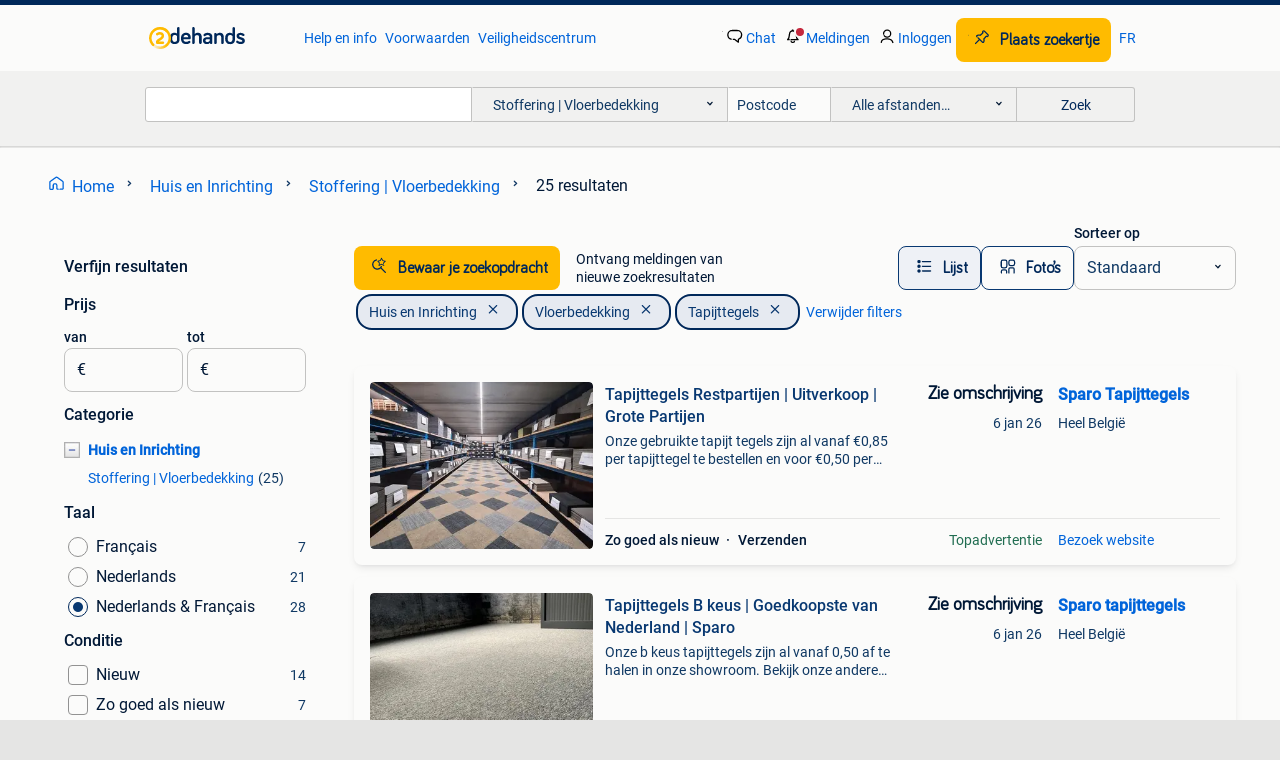

--- FILE ---
content_type: text/html; charset=utf-8
request_url: https://www.2dehands.be/l/huis-en-inrichting/stoffering-vloerbedekking/f/tapijttegels/4419/
body_size: 56705
content:
<!DOCTYPE html><html lang="nl" data-theme="light"><head><meta charSet="utf-8" data-next-head=""/><meta name="viewport" content="width=device-width, initial-scale=1" data-next-head=""/><script async="" src="https://www.hzcdn.io/bff/static/vendor/ecg-js-ga-tracking/index.3e3977d7.js"></script><script async="" src="//www.google-analytics.com/analytics.js"></script><script async="" src="//p.marktplaats.net/identity/v2/mid.js"></script><title data-next-head="">Tapijttegels - Stoffering | Vloerbedekking Te Koop | 2dehands</title><meta name="description" content="Tweedehands of nieuwe Tapijttegels | Stoffering | Vloerbedekking of gratis verkopen? Het meest diverse gebruikte aanbod van België. Eenvoudig, persoonlijk en relevant." data-next-head=""/><meta name="robots" content="index, follow" data-next-head=""/><link rel="alternate" hrefLang="nl" href="https://www.2dehands.be/l/huis-en-inrichting/stoffering-vloerbedekking/f/tapijttegels/4419/" data-next-head=""/><link rel="alternate" hrefLang="fr" href="https://www.2ememain.be/l/maison-meubles/ameublement-revetements-de-sol/f/dalles-de-moquette/4419/#Language:fr-BE|offeredSince:Altijd" data-next-head=""/><link rel="alternate" hrefLang="x-default" href="https://www.2dehands.be/l/huis-en-inrichting/stoffering-vloerbedekking/f/tapijttegels/4419/" data-next-head=""/><link rel="canonical" href="https://www.2dehands.be/l/huis-en-inrichting/stoffering-vloerbedekking/f/tapijttegels/4419/" data-next-head=""/><meta http-equiv="Content-Language" content="nl"/><link rel="shortcut icon" href="https://www.hzcdn.io/bff/static/vendor/hz-web-ui/twh/favicons/favicon.d4b237b1.ico"/><link rel="apple-touch-icon" sizes="57x57" href="https://www.hzcdn.io/bff/static/vendor/hz-web-ui/twh/favicons/apple-touch-icon-57x57.27490f1f.png"/><link rel="apple-touch-icon" sizes="114x114" href="https://www.hzcdn.io/bff/static/vendor/hz-web-ui/twh/favicons/apple-touch-icon-114x114.bcf20f4a.png"/><link rel="apple-touch-icon" sizes="72x72" href="https://www.hzcdn.io/bff/static/vendor/hz-web-ui/twh/favicons/apple-touch-icon-72x72.78a898ce.png"/><link rel="apple-touch-icon" sizes="144x144" href="https://www.hzcdn.io/bff/static/vendor/hz-web-ui/twh/favicons/apple-touch-icon-144x144.8de41f4f.png"/><link rel="apple-touch-icon" sizes="60x60" href="https://www.hzcdn.io/bff/static/vendor/hz-web-ui/twh/favicons/apple-touch-icon-60x60.8a1d9d81.png"/><link rel="apple-touch-icon" sizes="120x120" href="https://www.hzcdn.io/bff/static/vendor/hz-web-ui/twh/favicons/apple-touch-icon-120x120.daf5e040.png"/><link rel="apple-touch-icon" sizes="76x76" href="https://www.hzcdn.io/bff/static/vendor/hz-web-ui/twh/favicons/apple-touch-icon-76x76.70721c43.png"/><link rel="apple-touch-icon" sizes="152x152" href="https://www.hzcdn.io/bff/static/vendor/hz-web-ui/twh/favicons/apple-touch-icon-152x152.9fb9aa47.png"/><link rel="apple-touch-icon" sizes="180x180" href="https://www.hzcdn.io/bff/static/vendor/hz-web-ui/twh/favicons/apple-touch-icon-180x180.e6ab190c.png"/><link rel="icon" type="image/png" sizes="192x192" href="https://www.hzcdn.io/bff/static/vendor/hz-web-ui/twh/favicons/favicon-192x192.1c5d8455.png"/><link rel="icon" type="image/png" sizes="160x160" href="https://www.hzcdn.io/bff/static/vendor/hz-web-ui/twh/favicons/favicon-160x160.8a3d5c4a.png"/><link rel="icon" type="image/png" sizes="96x96" href="https://www.hzcdn.io/bff/static/vendor/hz-web-ui/twh/favicons/favicon-96x96.e7623262.png"/><link rel="icon" type="image/png" sizes="16x16" href="https://www.hzcdn.io/bff/static/vendor/hz-web-ui/twh/favicons/favicon-16x16.49edf7ef.png"/><link rel="icon" type="image/png" sizes="32x32" href="https://www.hzcdn.io/bff/static/vendor/hz-web-ui/twh/favicons/favicon-32x32.f7716e43.png"/><meta name="theme-color" content="#5f92cd"/><meta name="msapplication-TileColor" content="#5f92cd"/><meta name="msapplication-square150x150logo" content="https://www.hzcdn.io/bff/static/vendor/hz-web-ui/twh/favicons/mstile-150x150.4bb6574e.png"/><meta name="msapplication-square310x310logo" content="https://www.hzcdn.io/bff/static/vendor/hz-web-ui/twh/favicons/mstile-310x310.35695d1f.png"/><meta name="msapplication-square70x70logo" content="https://www.hzcdn.io/bff/static/vendor/hz-web-ui/twh/favicons/mstile-70x70.450f552b.png"/><meta name="msapplication-wide310x150logo" content="https://www.hzcdn.io/bff/static/vendor/hz-web-ui/twh/favicons/mstile-310x150.ff0cead2.png"/><meta name="msapplication-config" content="none"/><meta name="google-adsense-account" content="sites-7225412995316507"/><link rel="alternate" href="android-app://be.tweedehands.m/tweedehands/search/execute?categoryId=1517&amp;attributes=M,4419&amp;utm_source=google&amp;utm_medium=organic"/><link rel="preload" href="https://www.hzcdn.io/bff/static/_next/static/css/9e489c7708211639.css" as="style" crossorigin="anonymous"/><link rel="preload" href="https://www.hzcdn.io/bff/static/_next/static/css/0fef43449f52bba6.css" as="style" crossorigin="anonymous"/><script type="application/ld+json" data-next-head="">{"@context":"https:\u002F\u002Fschema.org","@type":"BreadcrumbList","itemListElement":[{"@type":"ListItem","position":1,"name":"2dehands","item":"https:\u002F\u002Fwww.2dehands.be\u002F"},{"@type":"ListItem","position":2,"name":"Huis en Inrichting","item":"https:\u002F\u002Fwww.2dehands.be\u002Fl\u002Fhuis-en-inrichting\u002F"},{"@type":"ListItem","position":3,"name":"Vloerbedekking","item":"https:\u002F\u002Fwww.2dehands.be\u002Fl\u002Fhuis-en-inrichting\u002Fstoffering-vloerbedekking\u002F"},{"@type":"ListItem","position":4,"name":"Vloerbedekking - Tapijttegels","item":"https:\u002F\u002Fwww.2dehands.be\u002Fl\u002Fhuis-en-inrichting\u002Fstoffering-vloerbedekking\u002Ff\u002Ftapijttegels\u002F4419\u002F"}]}</script><script type="application/ld+json" data-next-head="">[{"@context":"https:\u002F\u002Fschema.org","@type":"ImageObject","creditText":"2dehands","name":"Topaanbieding tapijttegels donkergrijs 50x50 cm nieuw!","description":"Prachtige nieuwe tapijttegels donkergrijs 50x50 cm. Topaanbieding voor maar € 1,75 per tegel, € 7,- per m2!!!! Ruim 200m2 op voorraad, u mag afnemen wat u nodig heeft. Eventueel tegen kleine","contentUrl":"https:\u002F\u002Fimages.2dehands.com\u002Fapi\u002Fv1\u002Flisting-twh-p\u002Fimages\u002F10\u002F1026c020-6acc-44ab-895d-4d8377fd3a41?rule=ecg_mp_eps$_85.jpg","creator":{"@type":"Person","name":"Marc"},"representativeOfPage":false},{"@context":"https:\u002F\u002Fschema.org","@type":"ImageObject","creditText":"2dehands","name":"GOEDKOPE Tapijttegels WWW.TAPIJTTEGELSTUNTER.BE","description":"Aangeboden door www.tapijttegelstunter.be outlet de grootste heuga- en interface tapijttegel outlet van nederland! Hoge kwaliteit tapijttegels voor een lage prijs. Tapijttegels van interface...","contentUrl":"https:\u002F\u002Fimages.2dehands.com\u002Fapi\u002Fv1\u002Flisting-twh-p\u002Fimages\u002F4a\u002F4ae8a9d9-5ecb-4805-b898-ea5907329488?rule=ecg_mp_eps$_85.jpg","creator":{"@type":"Person","name":"De Tapijttegelstunter"},"representativeOfPage":false},{"@context":"https:\u002F\u002Fschema.org","@type":"ImageObject","creditText":"2dehands","name":"6000 m2 tapijttegels \u002F vloerbedekking 100x100","description":"2x gebruik voor beurs, in zeer goede staat deze tapijttegels zijn professioneel gereinigd en klaar om te plaatsen. Ze zijn nooit verlijmd geweest. 8€ per vierkante meter (m2) ook nieuwe tapi...","contentUrl":"https:\u002F\u002Fimages.2dehands.com\u002Fapi\u002Fv1\u002Flisting-twh-p\u002Fimages\u002Fa0\u002Fa0bb09a2-db3b-4853-ae78-e458aee91020?rule=ecg_mp_eps$_85.jpg","creator":{"@type":"Person","name":"Particuliere verkoper"},"representativeOfPage":false},{"@context":"https:\u002F\u002Fschema.org","@type":"ImageObject","creditText":"2dehands","name":"Tapijttegels Restpartijen | Uitverkoop | Grote Partijen","description":"Onze gebruikte tapijt tegels zijn al vanaf €0,85 per tapijttegel te bestellen en voor €0,50 per tapijttegel af te halen in ons magazijn te herveld (nl). Bestel direct in onze webshop of kom ","contentUrl":"https:\u002F\u002Ftwhbe.images.icas.io\u002Fapi\u002Fv1\u002F4f9d6f39\u002Fimages\u002F2b\u002F2baac743-c3a3-4c42-a796-3c92af753fc7?rule=eps_85.JPG","creator":{"@type":"Person","name":"Sparo Tapijttegels"},"representativeOfPage":false},{"@context":"https:\u002F\u002Fschema.org","@type":"ImageObject","creditText":"2dehands","name":"Tapijttegel spotprijs topkwaliteit beperkte voorraad","description":"1 ste kwaliteit tapijt tegels te koop beperkte hoeveelheid 7 pakjes a 5m2 astra tiles 50x50 lichtgrijs (35m2) 3 pakjes a 5m2 astra tiles 50x50 donkergrijs (15m2) nu aan 25€ per pakje","contentUrl":"https:\u002F\u002Fimages.2dehands.com\u002Fapi\u002Fv1\u002Flisting-twh-p\u002Fimages\u002F4e\u002F4e1474c9-a6ed-436c-aa8b-0dcf4ae06793?rule=ecg_mp_eps$_85.jpg","creator":{"@type":"Person","name":"Goksu"},"representativeOfPage":false},{"@context":"https:\u002F\u002Fschema.org","@type":"ImageObject","creditText":"2dehands","name":"180 m² gebruikte tapijttegels","description":"Ongeveer 180 m² gebruikte tapijttegels. (50X50scm) gebruikt, maar nog in goede staat, zoals je op de foto kan zien.","contentUrl":"https:\u002F\u002Fimages.2dehands.com\u002Fapi\u002Fv1\u002Flisting-twh-p\u002Fimages\u002F79\u002F79a5f6d1-1da8-40ff-8d45-3560fc9a3339?rule=ecg_mp_eps$_85.jpg","creator":{"@type":"Person","name":"David"},"representativeOfPage":false},{"@context":"https:\u002F\u002Fschema.org","@type":"ImageObject","creditText":"2dehands","name":"Tapijttegels antraciet\u002Fgrijs 50x50 cm nieuw!","description":"Prachtige tapijttegels antraciet\u002Fgrijs gestreept 50x50 cm nieuw! Superaanbieding voor maar € 1,75 per tegel, € 7,- per m2 ruim 300m2 op voorraad, u mag afnemen wat u nodig heeft. Eventueel t","contentUrl":"https:\u002F\u002Fimages.2dehands.com\u002Fapi\u002Fv1\u002Flisting-twh-p\u002Fimages\u002F34\u002F3463a8e4-f748-4c92-bdf9-85a268f4ea9a?rule=ecg_mp_eps$_85.jpg","creator":{"@type":"Person","name":"Marc"},"representativeOfPage":false},{"@context":"https:\u002F\u002Fschema.org","@type":"ImageObject","creditText":"2dehands","name":"Tapijttegels van 'van Heugten', wij verzenden naar België!","description":"Van heugten tapijttegels - made in holland verzending naar belgië tegen extra scherp tarief! Nu ook gratis stalen service naar belgië! Bent u op zoek naar nieuwe vloerbedekking in tapijttege...","contentUrl":"https:\u002F\u002Ftwhbe.images.icas.io\u002Fapi\u002Fv1\u002F4f9d6f39\u002Fimages\u002Faba65e0b-6e56-48f9-85d1-c6602c52dc36?rule=eps_85.JPG","creator":{"@type":"Person","name":"Van Heugten Tapijttegels"},"representativeOfPage":false},{"@context":"https:\u002F\u002Fschema.org","@type":"ImageObject","creditText":"2dehands","name":"Tapijttegels (+ ondervloer, isolatie, ...)","description":"Verschillende soorten en kleuren. De meeste in nieuwstaat, sommigen korte tijd gebruikt (die hebben wat lijmresten op de achterkant) kleine grijze nog slechts 4 stuks afmeting: 40 x 40 groen...","contentUrl":"https:\u002F\u002Fimages.2dehands.com\u002Fapi\u002Fv1\u002Flisting-twh-p\u002Fimages\u002Fe0\u002Fe082fcfc-c6be-47f1-9edf-112d8f2b3847?rule=ecg_mp_eps$_85.jpg","creator":{"@type":"Person","name":"Ecovilla_Uitverkoop"},"representativeOfPage":false},{"@context":"https:\u002F\u002Fschema.org","@type":"ImageObject","creditText":"2dehands","name":"Natuursteen","description":"Natuursteen 100 vierkante meter. Het staat in de tuin van het huis, je moet het zelf inladen. Totaal 6 pallets","contentUrl":"https:\u002F\u002Fimages.2dehands.com\u002Fapi\u002Fv1\u002Flisting-twh-p\u002Fimages\u002Fa2\u002Fa2dd2e1a-95b7-4c30-92e1-5955d65aa764?rule=ecg_mp_eps$_85.jpg","creator":{"@type":"Person","name":"Giorgi"},"representativeOfPage":false},{"@context":"https:\u002F\u002Fschema.org","@type":"ImageObject","creditText":"2dehands","name":"Tapijttegels 20m2 - Modulyss Forma 991 50x50","description":"Tapijttegels te plaatsen met pick-up lijm. Gratis rol + voldoende pick-up lijm voor plaatsing","contentUrl":"https:\u002F\u002Fimages.2dehands.com\u002Fapi\u002Fv1\u002Flisting-twh-p\u002Fimages\u002Fa3\u002Fa38355df-7f95-4149-9185-b1b30c8b93bf?rule=ecg_mp_eps$_85.jpg","creator":{"@type":"Person","name":"Bert Notte"},"representativeOfPage":false},{"@context":"https:\u002F\u002Fschema.org","@type":"ImageObject","creditText":"2dehands","name":"Tapijttegels B keus | Goedkoopste van Nederland | Sparo","description":"Onze b keus tapijttegels zijn al vanaf 0,50 af te halen in onze showroom. Bekijk onze andere partijen direct in onze webshop of kom langs in onze showroom \u002F magazijn. Wij hebben heel veel ve...","contentUrl":"https:\u002F\u002Ftwhbe.images.icas.io\u002Fapi\u002Fv1\u002F4f9d6f39\u002Fimages\u002F07\u002F07f84b95-0be4-48e9-8901-8fc47c3911b3?rule=eps_85.JPG","creator":{"@type":"Person","name":"Sparo tapijttegels"},"representativeOfPage":false},{"@context":"https:\u002F\u002Fschema.org","@type":"ImageObject","creditText":"2dehands","name":"Tapijttegels 50x50cm. 3 euro per stuk\u002F8 euro per m2","description":"Tapijttegels premium kwaliteit. Zo goed als nieuw. 3 Euro per stuk of 8 euro per m2. Ik heb nog 51 stuks van deze kleurschakering. Geen transportfirma's. Enkel betaling bij afhalen.","contentUrl":"https:\u002F\u002Fimages.2dehands.com\u002Fapi\u002Fv1\u002Flisting-twh-p\u002Fimages\u002Fd1\u002Fd1c70b70-ea00-4dfb-9a98-d7a5ddd79bed?rule=ecg_mp_eps$_85.jpg","creator":{"@type":"Person","name":"Patrick Derden"},"representativeOfPage":false},{"@context":"https:\u002F\u002Fschema.org","@type":"ImageObject","creditText":"2dehands","name":"Trapmatten 15 treden - beige polypropyleen- omboord- 65x25cm","description":"Ongeopende verpakking met 15 trapmatten in beige polypropyleen. Met mooi afgewerkte randen. Afmetingen: 65x25 cm","contentUrl":"https:\u002F\u002Fimages.2dehands.com\u002Fapi\u002Fv1\u002Flisting-twh-p\u002Fimages\u002Fda\u002Fda78c4ea-95ac-42fe-94c5-e5fc266ac455?rule=ecg_mp_eps$_85.jpg","creator":{"@type":"Person","name":"Marc B."},"representativeOfPage":false},{"@context":"https:\u002F\u002Fschema.org","@type":"ImageObject","creditText":"2dehands","name":"Tapijttegels zwaar gebruik","description":"Tapijttegels 50x50 zwaar gebruik de staat is nieuw","contentUrl":"https:\u002F\u002Fimages.2dehands.com\u002Fapi\u002Fv1\u002Flisting-twh-p\u002Fimages\u002Ff9\u002Ff903d107-38c4-42d6-a82a-a7d2cfcab776?rule=ecg_mp_eps$_85.jpg","creator":{"@type":"Person","name":"Johan Op de Beeck"},"representativeOfPage":false},{"@context":"https:\u002F\u002Fschema.org","@type":"ImageObject","creditText":"2dehands","name":"Tapijttegels","description":"Tapijttegels zwart met heel kleine blauwe stip.","contentUrl":"https:\u002F\u002Fimages.2dehands.com\u002Fapi\u002Fv1\u002Flisting-twh-p\u002Fimages\u002F51\u002F51479a5c-4149-4049-8f52-72ca1d31b225?rule=ecg_mp_eps$_85.jpg","creator":{"@type":"Person","name":"Romina"},"representativeOfPage":false},{"@context":"https:\u002F\u002Fschema.org","@type":"ImageObject","creditText":"2dehands","name":"Dalle de moquette Polichrome douce, couleur rose\u002Ffuchsia","description":"Proposé par ventedalledemoquette : le plus grand outlet de dalles de moquette heuga interface aux pays-bas ! Veuillez également visiter notre site internet. Dalles de moquette interface poli...","contentUrl":"https:\u002F\u002Fimages.2dehands.com\u002Fapi\u002Fv1\u002Flisting-twh-p\u002Fimages\u002F01\u002F01854f96-8145-46e5-a6ca-069b11e851e2?rule=ecg_mp_eps$_85.jpg","creator":{"@type":"Person","name":"Ventedalledemoquette"},"representativeOfPage":false},{"@context":"https:\u002F\u002Fschema.org","@type":"ImageObject","creditText":"2dehands","name":"MERADISO Trapmatten set","description":"Set van 15 trapmatten,  65 x 25 cm. Dikte4 mm textielvezel, voor mooie en veilige traptreden, sterk en veelzijdig. Deze set van 15 trapmatten heeft de vorm van een halve maan vorm en is gema...","contentUrl":"https:\u002F\u002Fimages.2dehands.com\u002Fapi\u002Fv1\u002Flisting-twh-p\u002Fimages\u002Fe1\u002Fe185ba4f-2cae-4d46-b28c-cbdf8b243cf5?rule=ecg_mp_eps$_85.jpg","creator":{"@type":"Person","name":"Marina Van Stappen"},"representativeOfPage":false},{"@context":"https:\u002F\u002Fschema.org","@type":"ImageObject","creditText":"2dehands","name":"Set van 15 trapmatten","description":"Set van 15 trapmatten, textielvezel, voor mooie en veilige traptreden, sterk en veelzijdig, trapmatten om te kleven op elke trede. Ze zijn niet gebruikt en dus nog in zeer goede staat omdat ...","contentUrl":"https:\u002F\u002Fimages.2dehands.com\u002Fapi\u002Fv1\u002Flisting-twh-p\u002Fimages\u002F63\u002F63b78057-1ae7-4f98-a403-6580812b9ed6?rule=ecg_mp_eps$_85.jpg","creator":{"@type":"Person","name":"Victor"},"representativeOfPage":false},{"@context":"https:\u002F\u002Fschema.org","@type":"ImageObject","creditText":"2dehands","name":"Tapijttegels Desso - verschillende soorten","description":"Verschillende soorten tapijttegels van desso (nl), in goede staat 50x50 cm (1 m2 = 4 stuks) prijs: 8€\u002Fm2 lichtgrijs: +\u002F- 15 m2 middengrijs: +\u002F- 30 m2 donkergrijs: +\u002F- 10 m2 ophaling of vrijb...","contentUrl":"https:\u002F\u002Fimages.2dehands.com\u002Fapi\u002Fv1\u002Flisting-twh-p\u002Fimages\u002F61\u002F616d7fbf-0349-4518-be8d-4b77bc0cc37c?rule=ecg_mp_eps$_85.jpg","creator":{"@type":"Person","name":"scrap_vzw"},"representativeOfPage":false},{"@context":"https:\u002F\u002Fschema.org","@type":"ImageObject","creditText":"2dehands","name":"tapijttegels Modulyss Cambridge","description":"2 dozen van 20 stuks = 10 m² modulyss cambridge is een tapijttegel met een gesneden pool en een fijne structuur. Het zorgt voor een luxe uitstraling. Afmeting 50 x 50 cm. 100% Polyamide antr...","contentUrl":"https:\u002F\u002Fimages.2dehands.com\u002Fapi\u002Fv1\u002Flisting-twh-p\u002Fimages\u002Fac\u002Facd3d446-9838-4657-aa32-e15fcac77f7c?rule=ecg_mp_eps$_85.jpg","creator":{"@type":"Person","name":"Wim"},"representativeOfPage":false},{"@context":"https:\u002F\u002Fschema.org","@type":"ImageObject","creditText":"2dehands","name":"NIEUWE VOORRAAD* Blauwe Interface Composure Tapijttegels","description":"Aangeboden door tapijttegelstunter outlet de grootste heuga- en interface tapijttegel outlet van nederland! Hoge kwaliteit tapijttegels voor een lage prijs. Composure sapphire tapijttegels v...","contentUrl":"https:\u002F\u002Fimages.2dehands.com\u002Fapi\u002Fv1\u002Flisting-twh-p\u002Fimages\u002Fc9\u002Fc9b91f1c-6da3-4398-8d0f-d34cb2a00eb4?rule=ecg_mp_eps$_85.jpg","creator":{"@type":"Person","name":"De Tapijttegelstunter"},"representativeOfPage":false},{"@context":"https:\u002F\u002Fschema.org","@type":"ImageObject","creditText":"2dehands","name":"Groene Heuga 725 Velours tapijttegels *SUPER AANBIEDING!","description":"Aangeboden door tapijttegelstunter: de grootste heuga \u002F interface tapijttegel outlet van nederland! Zie ook onze andere advertenties met tapijttegels voor elk budget. Tapijttegels van het ge...","contentUrl":"https:\u002F\u002Fimages.2dehands.com\u002Fapi\u002Fv1\u002Flisting-twh-p\u002Fimages\u002F99\u002F99090f11-3361-4058-9f9b-5abcc99f5442?rule=ecg_mp_eps$_85.jpg","creator":{"@type":"Person","name":"De Tapijttegelstunter"},"representativeOfPage":false},{"@context":"https:\u002F\u002Fschema.org","@type":"ImageObject","creditText":"2dehands","name":"Vloerbedekking Tapijttegels  verschillende loten","description":"Verschillende loten tapijttegels : lot 1 :  matrix 500sdm5s 790    60stuks  of 15m²      80€ lot 2 :  verkocht lot 3 :  tecsom 3580 colornr. Da038  60 stuks  of  15m²     90€ lot 4 :  batik ","contentUrl":"https:\u002F\u002Fimages.2dehands.com\u002Fapi\u002Fv1\u002Flisting-twh-p\u002Fimages\u002Ffe\u002Ffe4607e0-d94c-431f-97a9-ec20b92dea4b?rule=ecg_mp_eps$_85.jpg","creator":{"@type":"Person","name":"Joop"},"representativeOfPage":false},{"@context":"https:\u002F\u002Fschema.org","@type":"ImageObject","creditText":"2dehands","name":"Dolomite tapijttegel met Xentrys garen.","description":"+\u002F- 40 m² tapijttegels met hoogwaardig xentrys nylongaren. Kleur: dolomite afmetingen: 0,5m x 0,5m producent: interface europe b.v. Vraagprijs: € 400,-","contentUrl":"https:\u002F\u002Fimages.2dehands.com\u002Fapi\u002Fv1\u002Flisting-twh-p\u002Fimages\u002Fc8\u002Fc887fab9-8c57-4c05-abf9-d7c005e1cf4e?rule=ecg_mp_eps$_85.jpg","creator":{"@type":"Person","name":"Tony"},"representativeOfPage":false}]</script><script type="application/ld+json" data-next-head="">{"@context":"https:\u002F\u002Fschema.org","@type":"WebPage","speakable":{"@type":"SpeakableSpecification","cssSelector":[".speakable-content-hidden .title",".speakable-content-hidden .description"]},"name":"Tapijttegels - Stoffering | Vloerbedekking Te Koop | 2dehands","description":"Via 2dehands: Tweedehands of nieuwe Tapijttegels | Stoffering | Vloerbedekking of gratis verkopen? Het meest diverse gebruikte aanbod van België. Eenvoudig, persoonlijk en relevant."}</script><link rel="stylesheet" href="https://www.hzcdn.io/bff/static/vendor/hz-design-tokens/twh/tokens/CssVars.cc981d23.css"/><link rel="stylesheet" href="https://www.hzcdn.io/bff/static/vendor/hz-web-ui/twh/assets/Assets.027f2503.css"/><link rel="stylesheet" href="https://www.hzcdn.io/bff/static/vendor/hz-web-ui/twh/Fonts.d24f98b7.css"/><link rel="stylesheet" href="https://www.hzcdn.io/bff/static/vendor/hz-web-ui/twh/icons/Icons.19fae26f.css"/><link rel="stylesheet" href="https://www.hzcdn.io/bff/static/vendor/hz-web-ui/twh/Index.a8a911b2.css"/><link rel="stylesheet" href="https://www.hzcdn.io/bff/static/vendor/hz-web-ui/twh/apps/Header/Index.e43d67f0.css"/><link rel="stylesheet" href="https://www.hzcdn.io/bff/static/vendor/hz-web-ui/twh/apps/LoginNudge/Index.452bb7be.css"/><script type="text/javascript">    (function (w, d, s, l, i) {
        w[l] = w[l] || [];
        w[l].push({'gtm.start': new Date().getTime(), event: 'gtm.js'});
        var f = d.getElementsByTagName(s)[0], j = d.createElement(s), dl = l != 'dataLayer' ? '&l=' + l : '';
        j.async = true;
        j.src = 'https://tagmanager.2dehands.be/gtm.js?id=' + i + dl;
        f.parentNode.insertBefore(j, f);
    })(window, document, 'script', 'dataLayer', 'GTM-NST8JGD');
</script><script type="text/javascript">    (function (w, d, s, l, i) {
        w[l] = w[l] || [];
        w[l].push({'gtm.start': new Date().getTime(), event: 'gtm.js'});
        var f = d.getElementsByTagName(s)[0], j = d.createElement(s), dl = l != 'dataLayer' ? '&l=' + l : '';
        j.async = true;
        j.src = 'https://tagmanager.2dehands.be/gtm.js?id=' + i + dl;
        f.parentNode.insertBefore(j, f);
    })(window, document, 'script', 'dataLayer', 'GTM-PWP7LQC');
</script><script type="text/javascript">
    const dataLayer = window.dataLayer || [];
    dataLayer.push({"s":{"pn":-1,"ps":-1,"tr":-1,"srt":{},"prc":{"mn":-1,"mx":-1}},"l":{"d":0,"pcid":""},"m":{},"p":{"t":"ResultsBrowse","vt":"LR","v":7},"c":{"c":{"id":1517,"n":"Stoffering | Vloerbedekking"},"l1":{"id":504,"n":"Huis en Inrichting"},"l2":{"id":1517,"n":"Stoffering | Vloerbedekking"},"sfc":{"id":504,"n":"huis-en-inrichting"}},"u":{"li":false,"tg":{"stg":"hzbit1544_b|bnl31758_b|bnl16400_b|bnl13923_b|mp2199_b|hzbit1440_b|aur7918_b|configurablelandingpage_b|bnl30290_b|aur7826_b|bnl34031_b|hzbit1543_b|bnl34342_b|bnl4892_b|hzbit1405_b|bnl23670_b|bnl23670v3_b|aur3186_b|bnl31759_b"}},"d":{"ua":"Mozilla/5.0 (Macintosh; Intel Mac OS X 10_15_7) AppleWebKit/537.36 (KHTML, like Gecko) Chrome/131.0.0.0 Safari/537.36; ClaudeBot/1.0; +claudebot@anthropic.com)"},"a":{},"o":{}}, {"consentToAllPurposes":false}, {"consentToAllPurposes":false})</script><script type="text/javascript">window.ecGaEventsOnLoad = [];
    window.ecGa = window.ecGa || function() { (ecGa.q = ecGa.q || []).push(arguments) };
    window.ecGaInitialId = 'UA-4684363-37'</script><script type="text/javascript">window.customGlobalConfig = {"pageViewMetricConfig":{"vurl":"ListingResultsPage","isPageViewCustomMetricEnabled":true,"gptBatchMetricsEndpointUrl":"/metrics/displays"},"adsenseMetricConfig":{"vurl":"ListingResultsPage","enableAdsenseMetrics":true,"gptBatchMetricsEndpointUrl":"/metrics/displays"}}</script><script type="text/javascript">
    const STORAGE_SCROLL_KEY = 'lrp_scroll_store';
    const TYPE_BACK_FORWARD = 2;

    window.addEventListener('pageshow', (event) => {
      const isNavigatedBack =
        window?.performance?.getEntriesByType('navigation')?.[0]?.type === 'back_forward' ||
        window?.performance?.navigation?.type === TYPE_BACK_FORWARD;
      const isScrolledToTop = window.scrollY === 0;
      const isScrolledBelowSmartBanner = window.scrollY === 1;
      const scrollRestorationEvent = {
        eventAction: 'exposedScrollRestoration',
      };
      const storageItem = sessionStorage.getItem(STORAGE_SCROLL_KEY);
      let parsedStorageItem = {};
      if (storageItem) {
        try {
          parsedStorageItem = JSON.parse(storageItem);
        } catch (e) {
          sessionStorage.removeItem(STORAGE_SCROLL_KEY);
        }
      }
      const { href, pos, height } = parsedStorageItem;
      const samePage = href === window.location.href;
      const acceptableDiff = window.innerHeight / 2;
      const diffScrollPositions = Math.abs(pos - window.scrollY);

      if (isNavigatedBack && samePage && pos > 10 && (isScrolledToTop || isScrolledBelowSmartBanner || diffScrollPositions > acceptableDiff)) {
        if (history.scrollRestoration) {
          history.scrollRestoration = 'manual';
        }
        setTimeout(() => {
          const layoutElements = document.querySelectorAll('.hz-Page-body, .hz-Page-container--fullHeight');
          layoutElements.forEach((el) => {
            el.style.minHeight = height + 'px';
          });
          window.scrollTo(0, pos);
        }, 0);
      }
    });
  </script><link rel="stylesheet" href="https://www.hzcdn.io/bff/static/_next/static/css/9e489c7708211639.css" crossorigin="anonymous" data-n-g=""/><link rel="stylesheet" href="https://www.hzcdn.io/bff/static/_next/static/css/0fef43449f52bba6.css" crossorigin="anonymous" data-n-p=""/><noscript data-n-css=""></noscript><script defer="" crossorigin="anonymous" noModule="" src="https://www.hzcdn.io/bff/static/_next/static/chunks/polyfills-42372ed130431b0a.js"></script><script src="https://www.hzcdn.io/bff/static/_next/static/chunks/webpack-4703a58f85d3c682.js" defer="" crossorigin="anonymous"></script><script src="https://www.hzcdn.io/bff/static/_next/static/chunks/framework-117214d4b4dec970.js" defer="" crossorigin="anonymous"></script><script src="https://www.hzcdn.io/bff/static/_next/static/chunks/main-6c2b5bfdfee7465e.js" defer="" crossorigin="anonymous"></script><script src="https://www.hzcdn.io/bff/static/_next/static/chunks/pages/_app-7cf64b46993fc2e3.js" defer="" crossorigin="anonymous"></script><script src="https://www.hzcdn.io/bff/static/_next/static/chunks/614-4963f56e65520160.js" defer="" crossorigin="anonymous"></script><script src="https://www.hzcdn.io/bff/static/_next/static/chunks/580-72eb125308b262a8.js" defer="" crossorigin="anonymous"></script><script src="https://www.hzcdn.io/bff/static/_next/static/chunks/762-706ee0c75825ff92.js" defer="" crossorigin="anonymous"></script><script src="https://www.hzcdn.io/bff/static/_next/static/chunks/162-6d6564e90015ed12.js" defer="" crossorigin="anonymous"></script><script src="https://www.hzcdn.io/bff/static/_next/static/chunks/191-ca6f830a3869e778.js" defer="" crossorigin="anonymous"></script><script src="https://www.hzcdn.io/bff/static/_next/static/chunks/702-9131dd914cee6fcd.js" defer="" crossorigin="anonymous"></script><script src="https://www.hzcdn.io/bff/static/_next/static/chunks/988-7fe19c2550ff9ff9.js" defer="" crossorigin="anonymous"></script><script src="https://www.hzcdn.io/bff/static/_next/static/chunks/pages/lrp.twh.nlbe-40004f14414ffc4e.js" defer="" crossorigin="anonymous"></script><script src="https://www.hzcdn.io/bff/static/_next/static/Lpnl6m6lz0Xou852pdmwu/_buildManifest.js" defer="" crossorigin="anonymous"></script><script src="https://www.hzcdn.io/bff/static/_next/static/Lpnl6m6lz0Xou852pdmwu/_ssgManifest.js" defer="" crossorigin="anonymous"></script></head><body><div class="hz-Page-body hz-Page-body--lrp hz-Page"><link rel="preload" as="image" href="//www.hzcdn.io/bff/static/vendor/hz-web-ui/twh/assets/tenant--nlbe.8460206a.svg"/><link rel="preload" as="image" href="//www.hzcdn.io/bff/static/vendor/hz-web-ui/twh/assets/tenant-coin--nlbe.9b4b2c4f.svg"/><link rel="preload" as="image" href="/bff/static/_next/assets/collapsible-menu-open-icon.08973cd1.png"/><link rel="preload" as="image" href="https://twhbe.images.icas.io/api/v1/4f9d6f39/images/2b/2baac743-c3a3-4c42-a796-3c92af753fc7?rule=eps_82" fetchPriority="high"/><script async="" src="https://consent.marktplaats.nl/unified/wrapperMessagingWithoutDetection.js"></script><div id="__next"><script>function _typeof(t){return(_typeof="function"==typeof Symbol&&"symbol"==typeof Symbol.iterator?function(t){return typeof t}:function(t){return t&&"function"==typeof Symbol&&t.constructor===Symbol&&t!==Symbol.prototype?"symbol":typeof t})(t)}!function(){for(var t,e,o=[],n=window,r=n;r;){try{if(r.frames.__tcfapiLocator){t=r;break}}catch(t){}if(r===n.top)break;r=n.parent}t||(function t(){var e=n.document,o=!!n.frames.__tcfapiLocator;if(!o)if(e.body){var r=e.createElement("iframe");r.style.cssText="display:none",r.name="__tcfapiLocator",e.body.appendChild(r)}else setTimeout(t,5);return!o}(),n.__tcfapi=function(){for(var t=arguments.length,n=new Array(t),r=0;r<t;r++)n[r]=arguments[r];if(!n.length)return o;"setGdprApplies"===n[0]?n.length>3&&2===parseInt(n[1],10)&&"boolean"==typeof n[3]&&(e=n[3],"function"==typeof n[2]&&n[2]("set",!0)):"ping"===n[0]?"function"==typeof n[2]&&n[2]({gdprApplies:e,cmpLoaded:!1,cmpStatus:"stub"}):o.push(n)},n.addEventListener("message",(function(t){var e="string"==typeof t.data,o={};if(e)try{o=JSON.parse(t.data)}catch(t){}else o=t.data;var n="object"===_typeof(o)?o.__tcfapiCall:null;n&&window.__tcfapi(n.command,n.version,(function(o,r){var a={__tcfapiReturn:{returnValue:o,success:r,callId:n.callId}};t&&t.source&&t.source.postMessage&&t.source.postMessage(e?JSON.stringify(a):a,"*")}),n.parameter)}),!1))}();</script><script>
  window._sp_ss_config = {
    accountId: 1825,
    baseEndpoint: 'https://consent.2dehands.be',
    privacyManagerModalId: 659132,
  };
</script><script src="https://www.hzcdn.io/bff/static/vendor/sourcepoint-lib/index.620fc35c.js"></script><header class=" u-stickyHeader" style="height:100%"><div class="hz-Header"><div class="hz-Header-ribbonTop"></div><div class="hz-Header-navBar hz-Header-bigger-touchAreas"><div class="hz-Header-maxWidth"><a class="hz-Link hz-Link--standalone hz-Header-logo" data-role="homepage" aria-label="Homepage" tabindex="0" href="/" role="link"><img src="//www.hzcdn.io/bff/static/vendor/hz-web-ui/twh/assets/tenant--nlbe.8460206a.svg" class="hz-Header-logo-desktop" alt="2dehands Start"/><img src="//www.hzcdn.io/bff/static/vendor/hz-web-ui/twh/assets/tenant-coin--nlbe.9b4b2c4f.svg" class="hz-Header-logo-mobile" alt="2dehands Start"/></a><a class="hz-Button hz-Button--primary hz-Header-skipToMain" href="#main-container" data-role="skip-to-main">Ga naar zoekertjes</a><ul class="hz-Header-links"><li><a class="hz-Link hz-Link--isolated" tabindex="0" href="https://help.2dehands.be" role="link">Help en info</a></li><li><a class="hz-Link hz-Link--isolated" tabindex="0" href="https://help.2dehands.be/s/topic/0TO5I000000TYqZWAW/voorwaarden" role="link">Voorwaarden</a></li><li><a class="hz-Link hz-Link--isolated" tabindex="0" href="https://www.2dehands.be/i/veilig-handelen/" role="link">Veiligheidscentrum</a></li></ul><ul class="hz-Header-menu" data-role="nav-dropdown-menu"><li class="hz-hide-custom--messages"><a class="hz-Link hz-Link--isolated" data-sem="messagingDisplayAction" data-role="messaging" title="Chat" tabindex="0" href="/messages" role="link"><div class="hz-Button-badge"><i class="hz-Icon hz-Icon--backgroundDefault hz-SvgIcon hz-SvgIconMessages" aria-hidden="true" data-sem="Icon"></i><span class="hz-hide-lte-md">Chat</span></div></a></li><li><a class="hz-Link hz-Link--isolated" data-role="notifications" title="Meldingen" tabindex="0" href="/notifications" role="button"><div class="hz-Button-badge"><i class="hz-Icon hz-Icon--backgroundDefault hz-SvgIcon hz-SvgIconNotification" aria-hidden="true" data-sem="Icon"></i><i class="hz-Header-badge hz-Header-badge--signalAction"></i><span class="hz-hide-lte-md">Meldingen</span></div></a></li><li class="hz-hide-gte-lg"><button class="hz-Link hz-Link--isolated" data-role="hamburgerOpen" tabindex="0" type="button" role="link"><i class="hz-Icon hz-Icon--backgroundDefault hz-SvgIcon hz-SvgIconProfile" aria-hidden="true" data-sem="Icon"></i></button></li><li class="hz-hide-lte-md"><a class="hz-Link hz-Link--isolated" data-role="login" tabindex="0" href="/identity/v2/login?target=" role="link"><i class="hz-Icon hz-Icon--backgroundDefault hz-SvgIcon hz-SvgIconProfile" aria-hidden="true" data-sem="Icon"></i><span>Inloggen</span></a></li><li><a class="hz-Button hz-Button--primary hz-Button--callToAction" href="https://link.2dehands.be/link/placead/start" data-role="placeAd" tabindex="0" aria-label="Plaats zoekertje"><span class="hz-Button-Icon hz-Button-Icon--start"><i class="hz-Icon hz-SvgIcon hz-SvgIconPinCallToActionForeground" aria-hidden="true" data-sem="Icon"></i></span><span class="hz-hide-lte-md">Plaats zoekertje</span></a></li><li class="hz-hide-lte-md"><a class="hz-Link hz-Link--isolated" data-role="changeLocale" tabindex="0" href="https://www.2ememain.be" role="link">FR</a></li></ul></div></div><div class="hz-Header-searchBar"><div class="hz-Header-maxWidth "><form class="hz-SearchForm" data-role="searchForm" method="get"><div class="hz-SearchFieldset-standard"><div class="hz-SearchForm-query" data-role="searchForm-query"><div class="hz-Nav-dropdown hz-Nav-dropdown--full-width hz-Nav-dropdown--closed"><input class="hz-Nav-dropdown-toggle hz-Header-Autocomplete-input" spellCheck="false" data-role="searchForm-autocomplete" aria-label="Dropdown zoekbalk" autoComplete="off" tabindex="0" role="combobox" aria-expanded="false" aria-owns="dropdown-list" aria-describedby="autocomplete-instructions" name="query" value=""/><div id="autocomplete-instructions" style="display:none">Typ om suggesties te zien. Gebruik de pijltoetsen om door de suggesties te navigeren en druk op Enter om een optie te selecteren.</div><div aria-live="polite" style="position:absolute;height:0;width:0;overflow:hidden"></div></div></div></div><div class="hz-SearchFieldset-advanced"><div class="hz-SearchForm-category"><div class="hz-CustomDropdown" data-role="searchForm-category-menu"><div class="hz-Custom-dropdown-container  is-dirty"><div class="hz-Input hz-dropdown-trigger" id="categoryId" role="button" aria-haspopup="listbox" aria-label="Stoffering | Vloerbedekking selected, Kies categorie:, collapsed" aria-required="false" tabindex="0" data-testid="dropdown-trigger" data-value="1517"><span class="hz-dropdown-value">Stoffering | Vloerbedekking</span><i class="hz-Icon hz-SvgIcon hz-SvgIconArrowDown" aria-hidden="true" data-sem="Icon"></i></div></div></div><input type="hidden" name="categoryId" value="1517"/></div><div id="formPostcode" class="hz-SearchForm-postcode"><div class="hz-TextField"><div class="hz-TextField-formControl"><input class="hz-TextField-input" autoComplete="off" placeholder="Postcode" aria-label="Postcode" id="TextField-" type="text" aria-describedby="TextField--Footer-helper-text" aria-invalid="false" name="postcode" value=""/></div><div class="hz-TextField-footer"><div></div><div id="live-announcement" role="alert" aria-live="polite" aria-atomic="true" style="position:absolute;height:0;width:0;overflow:hidden;display:none"></div></div></div></div><div class="hz-SearchForm-distance"><div class="hz-CustomDropdown" data-role="searchForm-distance-menu"><div class="hz-Custom-dropdown-container  is-dirty"><div class="hz-Input hz-dropdown-trigger" id="distance" role="button" aria-haspopup="listbox" aria-label="Alle afstanden… selected, Kies afstand:, collapsed" aria-required="false" tabindex="0" data-testid="dropdown-trigger" data-value="0"><span class="hz-dropdown-value">Alle afstanden…</span><i class="hz-Icon hz-SvgIcon hz-SvgIconArrowDown" aria-hidden="true" data-sem="Icon"></i></div></div></div><input type="hidden" name="distance" value="0"/></div></div><button class="hz-Button hz-Button--secondary hz-SearchForm-search" type="submit" data-role="searchForm-button" tabindex="0"><i class="hz-Icon hz-hide-gte-md hz-SvgIcon hz-SvgIconSearch" aria-hidden="true" data-sem="Icon"></i><span class="hz-show-md">Zoek</span></button><div class="hz-SearchForm-options"></div></form></div></div><div class="hz-Header-ribbonBottom"></div></div></header><!--$--><!--/$--><main class="hz-Page-container hz-Page-container--"><div class="hz-Page-content" id="content"><div class="speakable-content-hidden" hidden=""><p class="title">Tapijttegels - Stoffering | Vloerbedekking Te Koop | 2dehands</p><p class="description">Tweedehands of nieuwe Tapijttegels | Stoffering | Vloerbedekking of gratis verkopen? Het meest diverse gebruikte aanbod van België. Eenvoudig, persoonlijk en relevant.</p></div><div class="hz-Banner hz-Banner--fluid"><div id="banner-top-dt" class="loading mobileOnly "></div></div><div class="hz-Page-element hz-Page-element hz-Page-element--full-width hz-Page-element--breadCrumbAndSaveSearch"><nav class="hz-Breadcrumbs" aria-label="Kruimelpad"><ol class="hz-BreadcrumbsList"><li class="hz-Breadcrumb" data-testid="breadcrumb-link"><a class="hz-Link hz-Link--isolated" href="/" role="link"><i class="hz-Icon hz-Icon--textLinkDefault left-icon hz-SvgIcon hz-SvgIconHome" aria-hidden="true" data-sem="Icon"></i><span class="hz-BreadcrumbLabel">Home</span><i class="hz-Icon hz-Icon--textSecondary right-icon hz-SvgIcon hz-SvgIconArrowRight" aria-hidden="true" data-sem="Icon"></i></a></li><li class="hz-Breadcrumb" data-testid="breadcrumb-link"><a class="hz-Link hz-Link--isolated" href="/l/huis-en-inrichting/" role="link"><span class="hz-BreadcrumbLabel">Huis en Inrichting</span><i class="hz-Icon hz-Icon--textSecondary right-icon hz-SvgIcon hz-SvgIconArrowRight" aria-hidden="true" data-sem="Icon"></i></a></li><li class="hz-Breadcrumb" data-testid="breadcrumb-link"><a class="hz-Link hz-Link--isolated" href="/l/huis-en-inrichting/stoffering-vloerbedekking/" role="link"><span class="hz-BreadcrumbLabel">Stoffering | Vloerbedekking</span><i class="hz-Icon hz-Icon--textSecondary right-icon hz-SvgIcon hz-SvgIconArrowRight" aria-hidden="true" data-sem="Icon"></i></a></li><li class="hz-Breadcrumb" aria-current="page" data-testid="breadcrumb-last-item"><span class="hz-CurrentPage" role="text" aria-label="[object Object], current page."><span>25 resultaten</span></span></li></ol></nav></div><div class="hz-Page-element hz-Page-element--aside"><div class="hz-Filters"><div class="hz-RowHeader"><span class="hz-HeaderTitle"><span class="hz-Text hz-Text--bodyLargeStrong u-colorTextPrimary">Verfijn resultaten</span></span></div><div class="hz-Filter"><div class="hz-RowHeader range-PriceCents"><span class="hz-HeaderTitle"><span class="hz-Text hz-Text--bodyLargeStrong u-colorTextPrimary">Prijs</span></span></div><div role="group" aria-labelledby="range-PriceCents" class="hz-Filter-fields"><div class="hz-TextField hz-TextField--prefixed"><label class="hz-Text hz-Text--bodyRegularStrong u-colorTextPrimary input-label" for="PrefixedTextField-van">van</label><div class="hz-TextField-formControl"><span class="hz-TextField-prefix">€</span><input class="hz-TextField-input" id="PrefixedTextField-van" type="text" aria-describedby="PrefixedTextField-van-Footer-helper-text" aria-invalid="false" name="from" value=""/></div><div class="hz-TextField-footer"><div></div><div id="live-announcement" role="alert" aria-live="polite" aria-atomic="true" style="position:absolute;height:0;width:0;overflow:hidden;display:none"></div></div></div><div class="hz-TextField hz-TextField--prefixed"><label class="hz-Text hz-Text--bodyRegularStrong u-colorTextPrimary input-label" for="PrefixedTextField-tot">tot</label><div class="hz-TextField-formControl"><span class="hz-TextField-prefix">€</span><input class="hz-TextField-input" id="PrefixedTextField-tot" type="text" aria-describedby="PrefixedTextField-tot-Footer-helper-text" aria-invalid="false" name="to" value=""/></div><div class="hz-TextField-footer"><div></div><div id="live-announcement" role="alert" aria-live="polite" aria-atomic="true" style="position:absolute;height:0;width:0;overflow:hidden;display:none"></div></div></div></div></div><div class="hz-Filter"><div class="hz-RowHeader"><span class="hz-HeaderTitle"><span class="hz-Text hz-Text--bodyLargeStrong u-colorTextPrimary">Categorie</span></span></div><ul class="hz-Tree-list"><div id="504" class="hz-Tree-list-item"><li class="hz-Level-one hz-Level-one--open  "><button aria-expanded="true" aria-label="Huis en Inrichting" class="hz-State-button"><img src="/bff/static/_next/assets/collapsible-menu-open-icon.08973cd1.png" alt="expand" class="hz-State-icon"/></button><a class="hz-Link hz-Link--isolated category-name" tabindex="0" role="link">Huis en Inrichting</a></li><li class="hz-Level-two "><a class="hz-Link hz-Link--isolated category-name" tabindex="0" role="link">Stoffering | Vloerbedekking<span class="hz-Filter-counter">(<!-- -->25<!-- -->)</span></a></li></div></ul></div><div class="hz-Filter"><div class="hz-RowHeader radioGroup-Language"><span class="hz-HeaderTitle"><span class="hz-Text hz-Text--bodyLargeStrong u-colorTextPrimary">Taal</span></span></div><div role="radiogroup" aria-labelledby="radioGroup-Language" class="hz-Filter-radioSection"><div class="hz-Filter-attribute"><label for="Language-fr-BE"><a class="hz-Link hz-Link--isolated hz-Filter-attribute-text" tabindex="-1" role="link"><label class="hz-SelectionInput hz-SelectionInput--Radio" for="Language-fr-BE"><div class="hz-SelectionInput-InputContainer"><input class="hz-SelectionInput-Input" type="Radio" id="Language-fr-BE" name="Language" value="fr-BE"/></div><div class="hz-SelectionInput-Container"><div class="hz-SelectionInput-Body"><div class="hz-SelectionInput-Label"><span class="hz-SelectionInput-LabelText"><span class="hz-Text hz-Text--bodyLarge u-colorTextPrimary">Français</span></span><span class="hz-SelectionInput-Counter"><span class="hz-Text hz-Text--bodyRegular u-colorTextSecondary">7</span></span></div></div></div></label></a></label></div><div class="hz-Filter-attribute"><label for="Language-nl-BE"><a class="hz-Link hz-Link--isolated hz-Filter-attribute-text" tabindex="-1" role="link"><label class="hz-SelectionInput hz-SelectionInput--Radio" for="Language-nl-BE"><div class="hz-SelectionInput-InputContainer"><input class="hz-SelectionInput-Input" type="Radio" id="Language-nl-BE" name="Language" value="nl-BE"/></div><div class="hz-SelectionInput-Container"><div class="hz-SelectionInput-Body"><div class="hz-SelectionInput-Label"><span class="hz-SelectionInput-LabelText"><span class="hz-Text hz-Text--bodyLarge u-colorTextPrimary">Nederlands</span></span><span class="hz-SelectionInput-Counter"><span class="hz-Text hz-Text--bodyRegular u-colorTextSecondary">21</span></span></div></div></div></label></a></label></div><div class="hz-Filter-attribute"><label for="Language-all-languages"><a class="hz-Link hz-Link--isolated hz-Filter-attribute-text" tabindex="-1" role="link"><label class="hz-SelectionInput hz-SelectionInput--Radio" for="Language-all-languages"><div class="hz-SelectionInput-InputContainer"><input class="hz-SelectionInput-Input" type="Radio" id="Language-all-languages" name="Language" checked="" value="all-languages"/></div><div class="hz-SelectionInput-Container"><div class="hz-SelectionInput-Body"><div class="hz-SelectionInput-Label"><span class="hz-SelectionInput-LabelText"><span class="hz-Text hz-Text--bodyLarge u-colorTextPrimary">Nederlands &amp; Français</span></span><span class="hz-SelectionInput-Counter"><span class="hz-Text hz-Text--bodyRegular u-colorTextSecondary">28</span></span></div></div></div></label></a></label></div></div></div><div class="hz-Filter"><div class="hz-Filter-headingSection"><div class="hz-RowHeader"><span class="hz-HeaderTitle"><span class="hz-Text hz-Text--bodyLargeStrong u-colorTextPrimary">Conditie</span></span></div></div><div class="hz-Filter-attribute"><label for="condition-Nieuw"><a class="hz-Link hz-Link--isolated hz-Filter-attribute-text" tabindex="-1" role="link"><label class="hz-SelectionInput hz-SelectionInput--Checkbox" for="condition-Nieuw"><div class="hz-SelectionInput-InputContainer"><input class="hz-SelectionInput-Input" type="Checkbox" id="condition-Nieuw" name="condition-Nieuw" value="Nieuw"/></div><div class="hz-SelectionInput-Container"><div class="hz-SelectionInput-Body"><div class="hz-SelectionInput-Label"><span class="hz-SelectionInput-LabelText"><span class="hz-Text hz-Text--bodyLarge u-colorTextPrimary">Nieuw</span></span><span class="hz-SelectionInput-Counter"><span class="hz-Text hz-Text--bodyRegular u-colorTextSecondary">14</span></span></div></div></div></label></a></label></div><div class="hz-Filter-attribute"><label for="condition-Zo goed als nieuw"><a class="hz-Link hz-Link--isolated hz-Filter-attribute-text" tabindex="-1" role="link"><label class="hz-SelectionInput hz-SelectionInput--Checkbox" for="condition-Zo goed als nieuw"><div class="hz-SelectionInput-InputContainer"><input class="hz-SelectionInput-Input" type="Checkbox" id="condition-Zo goed als nieuw" name="condition-Zo goed als nieuw" value="Zo goed als nieuw"/></div><div class="hz-SelectionInput-Container"><div class="hz-SelectionInput-Body"><div class="hz-SelectionInput-Label"><span class="hz-SelectionInput-LabelText"><span class="hz-Text hz-Text--bodyLarge u-colorTextPrimary">Zo goed als nieuw</span></span><span class="hz-SelectionInput-Counter"><span class="hz-Text hz-Text--bodyRegular u-colorTextSecondary">7</span></span></div></div></div></label></a></label></div><div class="hz-Filter-attribute"><label for="condition-Gebruikt"><a class="hz-Link hz-Link--isolated hz-Filter-attribute-text" tabindex="-1" role="link"><label class="hz-SelectionInput hz-SelectionInput--Checkbox" for="condition-Gebruikt"><div class="hz-SelectionInput-InputContainer"><input class="hz-SelectionInput-Input" type="Checkbox" id="condition-Gebruikt" name="condition-Gebruikt" value="Gebruikt"/></div><div class="hz-SelectionInput-Container"><div class="hz-SelectionInput-Body"><div class="hz-SelectionInput-Label"><span class="hz-SelectionInput-LabelText"><span class="hz-Text hz-Text--bodyLarge u-colorTextPrimary">Gebruikt</span></span><span class="hz-SelectionInput-Counter"><span class="hz-Text hz-Text--bodyRegular u-colorTextSecondary">1</span></span></div></div></div></label></a></label></div></div><div class="hz-Filter"><div class="hz-Filter-headingSection"><div class="hz-RowHeader"><span class="hz-HeaderTitle"><span class="hz-Text hz-Text--bodyLargeStrong u-colorTextPrimary">Type</span></span></div></div><div class="hz-Filter-attribute"><label for="type-Laminaat"><a class="hz-Link hz-Link--isolated hz-Filter-attribute-text" tabindex="-1" role="link"><label class="hz-SelectionInput hz-SelectionInput--Checkbox" for="type-Laminaat"><div class="hz-SelectionInput-InputContainer"><input class="hz-SelectionInput-Input" type="Checkbox" id="type-Laminaat" name="type-Laminaat" value="Laminaat"/></div><div class="hz-SelectionInput-Container"><div class="hz-SelectionInput-Body"><div class="hz-SelectionInput-Label"><span class="hz-SelectionInput-LabelText"><span class="hz-Text hz-Text--bodyLarge u-colorTextPrimary">Laminaat</span></span></div></div></div></label></a></label></div><div class="hz-Filter-attribute"><label for="type-Parket"><a class="hz-Link hz-Link--isolated hz-Filter-attribute-text" tabindex="-1" role="link"><label class="hz-SelectionInput hz-SelectionInput--Checkbox" for="type-Parket"><div class="hz-SelectionInput-InputContainer"><input class="hz-SelectionInput-Input" type="Checkbox" id="type-Parket" name="type-Parket" value="Parket"/></div><div class="hz-SelectionInput-Container"><div class="hz-SelectionInput-Body"><div class="hz-SelectionInput-Label"><span class="hz-SelectionInput-LabelText"><span class="hz-Text hz-Text--bodyLarge u-colorTextPrimary">Parket</span></span></div></div></div></label></a></label></div><div class="hz-Filter-attribute"><label for="type-Tapijt"><a class="hz-Link hz-Link--isolated hz-Filter-attribute-text" tabindex="-1" role="link"><label class="hz-SelectionInput hz-SelectionInput--Checkbox" for="type-Tapijt"><div class="hz-SelectionInput-InputContainer"><input class="hz-SelectionInput-Input" type="Checkbox" id="type-Tapijt" name="type-Tapijt" value="Tapijt"/></div><div class="hz-SelectionInput-Container"><div class="hz-SelectionInput-Body"><div class="hz-SelectionInput-Label"><span class="hz-SelectionInput-LabelText"><span class="hz-Text hz-Text--bodyLarge u-colorTextPrimary">Tapijt</span></span></div></div></div></label></a></label></div><div class="hz-Filter-attribute"><label for="type-Tapijttegels"><a class="hz-Link hz-Link--isolated hz-Filter-attribute-text" tabindex="-1" role="link"><label class="hz-SelectionInput hz-SelectionInput--Checkbox" for="type-Tapijttegels"><div class="hz-SelectionInput-InputContainer"><input class="hz-SelectionInput-Input" type="Checkbox" id="type-Tapijttegels" name="type-Tapijttegels" checked="" value="Tapijttegels"/><i class="hz-Icon hz-Icon--backgroundDefault hz-SvgIcon hz-SvgIconCheckmark" aria-hidden="true" data-sem="Icon"></i></div><div class="hz-SelectionInput-Container"><div class="hz-SelectionInput-Body"><div class="hz-SelectionInput-Label"><span class="hz-SelectionInput-LabelText"><span class="hz-Text hz-Text--bodyLarge u-colorTextPrimary">Tapijttegels</span></span></div></div></div></label></a></label></div><div class="hz-Filter-attribute"><label for="type-Vinyl"><a class="hz-Link hz-Link--isolated hz-Filter-attribute-text" tabindex="-1" role="link"><label class="hz-SelectionInput hz-SelectionInput--Checkbox" for="type-Vinyl"><div class="hz-SelectionInput-InputContainer"><input class="hz-SelectionInput-Input" type="Checkbox" id="type-Vinyl" name="type-Vinyl" value="Vinyl"/></div><div class="hz-SelectionInput-Container"><div class="hz-SelectionInput-Body"><div class="hz-SelectionInput-Label"><span class="hz-SelectionInput-LabelText"><span class="hz-Text hz-Text--bodyLarge u-colorTextPrimary">Vinyl</span></span></div></div></div></label></a></label></div><div class="hz-Filter-attribute"><label for="type-Overige typen"><a class="hz-Link hz-Link--isolated hz-Filter-attribute-text" tabindex="-1" role="link"><label class="hz-SelectionInput hz-SelectionInput--Checkbox" for="type-Overige typen"><div class="hz-SelectionInput-InputContainer"><input class="hz-SelectionInput-Input" type="Checkbox" id="type-Overige typen" name="type-Overige typen" value="Overige typen"/></div><div class="hz-SelectionInput-Container"><div class="hz-SelectionInput-Body"><div class="hz-SelectionInput-Label"><span class="hz-SelectionInput-LabelText"><span class="hz-Text hz-Text--bodyLarge u-colorTextPrimary">Overige typen</span></span></div></div></div></label></a></label></div></div><div class="hz-Filter"><div class="hz-Filter-headingSection"><div class="hz-RowHeader"><span class="hz-HeaderTitle"><span class="hz-Text hz-Text--bodyLargeStrong u-colorTextPrimary">Oppervlakte</span></span></div></div><div class="hz-Filter-attribute"><label for="surface-minder dan 10 m²"><a class="hz-Link hz-Link--isolated hz-Filter-attribute-text" tabindex="-1" role="link"><label class="hz-SelectionInput hz-SelectionInput--Checkbox" for="surface-minder dan 10 m²"><div class="hz-SelectionInput-InputContainer"><input class="hz-SelectionInput-Input" type="Checkbox" id="surface-minder dan 10 m²" name="surface-minder dan 10 m²" value="minder dan 10 m²"/></div><div class="hz-SelectionInput-Container"><div class="hz-SelectionInput-Body"><div class="hz-SelectionInput-Label"><span class="hz-SelectionInput-LabelText"><span class="hz-Text hz-Text--bodyLarge u-colorTextPrimary">minder dan 10 m²</span></span><span class="hz-SelectionInput-Counter"><span class="hz-Text hz-Text--bodyRegular u-colorTextSecondary">3</span></span></div></div></div></label></a></label></div><div class="hz-Filter-attribute hz-Filter-attribute--no-results"><label for="surface-10 tot 25 m²"><label class="hz-SelectionInput hz-SelectionInput--Checkbox" for="surface-10 tot 25 m²"><div class="hz-SelectionInput-InputContainer"><input class="hz-SelectionInput-Input" type="Checkbox" id="surface-10 tot 25 m²" disabled="" name="surface-10 tot 25 m²" value="10 tot 25 m²"/></div><div class="hz-SelectionInput-Container"><div class="hz-SelectionInput-Body"><div class="hz-SelectionInput-Label"><span class="hz-SelectionInput-LabelText"><span class="hz-Text hz-Text--bodyLarge u-colorTextPrimary">10 tot 25 m²</span></span><span class="hz-SelectionInput-Counter"><span class="hz-Text hz-Text--bodyRegular u-colorTextSecondary">0</span></span></div></div></div></label></label></div><div class="hz-Filter-attribute"><label for="surface-25 tot 50 m²"><a class="hz-Link hz-Link--isolated hz-Filter-attribute-text" tabindex="-1" role="link"><label class="hz-SelectionInput hz-SelectionInput--Checkbox" for="surface-25 tot 50 m²"><div class="hz-SelectionInput-InputContainer"><input class="hz-SelectionInput-Input" type="Checkbox" id="surface-25 tot 50 m²" name="surface-25 tot 50 m²" value="25 tot 50 m²"/></div><div class="hz-SelectionInput-Container"><div class="hz-SelectionInput-Body"><div class="hz-SelectionInput-Label"><span class="hz-SelectionInput-LabelText"><span class="hz-Text hz-Text--bodyLarge u-colorTextPrimary">25 tot 50 m²</span></span><span class="hz-SelectionInput-Counter"><span class="hz-Text hz-Text--bodyRegular u-colorTextSecondary">2</span></span></div></div></div></label></a></label></div><div class="hz-Filter-attribute hz-Filter-attribute--no-results"><label for="surface-50 tot 75 m²"><label class="hz-SelectionInput hz-SelectionInput--Checkbox" for="surface-50 tot 75 m²"><div class="hz-SelectionInput-InputContainer"><input class="hz-SelectionInput-Input" type="Checkbox" id="surface-50 tot 75 m²" disabled="" name="surface-50 tot 75 m²" value="50 tot 75 m²"/></div><div class="hz-SelectionInput-Container"><div class="hz-SelectionInput-Body"><div class="hz-SelectionInput-Label"><span class="hz-SelectionInput-LabelText"><span class="hz-Text hz-Text--bodyLarge u-colorTextPrimary">50 tot 75 m²</span></span><span class="hz-SelectionInput-Counter"><span class="hz-Text hz-Text--bodyRegular u-colorTextSecondary">0</span></span></div></div></div></label></label></div><div class="hz-Filter-attribute"><label for="surface-75 m² of meer"><a class="hz-Link hz-Link--isolated hz-Filter-attribute-text" tabindex="-1" role="link"><label class="hz-SelectionInput hz-SelectionInput--Checkbox" for="surface-75 m² of meer"><div class="hz-SelectionInput-InputContainer"><input class="hz-SelectionInput-Input" type="Checkbox" id="surface-75 m² of meer" name="surface-75 m² of meer" value="75 m² of meer"/></div><div class="hz-SelectionInput-Container"><div class="hz-SelectionInput-Body"><div class="hz-SelectionInput-Label"><span class="hz-SelectionInput-LabelText"><span class="hz-Text hz-Text--bodyLarge u-colorTextPrimary">75 m² of meer</span></span><span class="hz-SelectionInput-Counter"><span class="hz-Text hz-Text--bodyRegular u-colorTextSecondary">8</span></span></div></div></div></label></a></label></div></div><div class="hz-Filter"><div class="hz-Filter-headingSection"><div class="hz-RowHeader"><span class="hz-HeaderTitle"><span class="hz-Text hz-Text--bodyLargeStrong u-colorTextPrimary">Moet nu weg</span></span></div></div><div class="hz-Filter-attribute hz-Filter-attribute--no-results"><label for="urgency-Moet nu weg"><label class="hz-SelectionInput hz-SelectionInput--Checkbox" for="urgency-Moet nu weg"><div class="hz-SelectionInput-InputContainer"><input class="hz-SelectionInput-Input" type="Checkbox" id="urgency-Moet nu weg" disabled="" name="urgency-Moet nu weg" value="Moet nu weg"/></div><div class="hz-SelectionInput-Container"><div class="hz-SelectionInput-Body"><div class="hz-SelectionInput-Label"><span class="hz-SelectionInput-LabelText"><span class="hz-Text hz-Text--bodyLarge u-colorTextPrimary">Moet nu weg</span></span><span class="hz-SelectionInput-Counter"><span class="hz-Text hz-Text--bodyRegular u-colorTextSecondary">0</span></span></div></div></div></label></label></div></div><div class="hz-Filter"><div class="hz-Filter-headingSection"><div class="hz-RowHeader"><span class="hz-HeaderTitle"><span class="hz-Text hz-Text--bodyLargeStrong u-colorTextPrimary">Levering</span></span></div></div><div class="hz-Filter-attribute"><label for="delivery-Ophalen"><a class="hz-Link hz-Link--isolated hz-Filter-attribute-text" tabindex="-1" role="link"><label class="hz-SelectionInput hz-SelectionInput--Checkbox" for="delivery-Ophalen"><div class="hz-SelectionInput-InputContainer"><input class="hz-SelectionInput-Input" type="Checkbox" id="delivery-Ophalen" name="delivery-Ophalen" value="Ophalen"/></div><div class="hz-SelectionInput-Container"><div class="hz-SelectionInput-Body"><div class="hz-SelectionInput-Label"><span class="hz-SelectionInput-LabelText"><span class="hz-Text hz-Text--bodyLarge u-colorTextPrimary">Ophalen</span></span><span class="hz-SelectionInput-Counter"><span class="hz-Text hz-Text--bodyRegular u-colorTextSecondary">22</span></span></div></div></div></label></a></label></div><div class="hz-Filter-attribute"><label for="delivery-Verzenden"><a class="hz-Link hz-Link--isolated hz-Filter-attribute-text" tabindex="-1" role="link"><label class="hz-SelectionInput hz-SelectionInput--Checkbox" for="delivery-Verzenden"><div class="hz-SelectionInput-InputContainer"><input class="hz-SelectionInput-Input" type="Checkbox" id="delivery-Verzenden" name="delivery-Verzenden" value="Verzenden"/></div><div class="hz-SelectionInput-Container"><div class="hz-SelectionInput-Body"><div class="hz-SelectionInput-Label"><span class="hz-SelectionInput-LabelText"><span class="hz-Text hz-Text--bodyLarge u-colorTextPrimary">Verzenden</span></span><span class="hz-SelectionInput-Counter"><span class="hz-Text hz-Text--bodyRegular u-colorTextSecondary">5</span></span></div></div></div></label></a></label></div></div><div class="hz-Filter"><div class="hz-RowHeader radioGroup-offeredSince"><span class="hz-HeaderTitle"><span class="hz-Text hz-Text--bodyLargeStrong u-colorTextPrimary">Aangeboden sinds</span></span></div><div role="radiogroup" aria-labelledby="radioGroup-offeredSince" class="hz-Filter-radioSection"><div class="hz-Filter-attribute hz-Filter-attribute--no-results"><label for="offeredSince-Vandaag"><label class="hz-SelectionInput hz-SelectionInput--Radio" for="offeredSince-Vandaag"><div class="hz-SelectionInput-InputContainer"><input class="hz-SelectionInput-Input" type="Radio" id="offeredSince-Vandaag" disabled="" name="offeredSince-Vandaag" value="Vandaag"/></div><div class="hz-SelectionInput-Container"><div class="hz-SelectionInput-Body"><div class="hz-SelectionInput-Label"><span class="hz-SelectionInput-LabelText"><span class="hz-Text hz-Text--bodyLarge u-colorTextPrimary">Vandaag</span></span><span class="hz-SelectionInput-Counter"><span class="hz-Text hz-Text--bodyRegular u-colorTextSecondary">0</span></span></div></div></div></label></label></div><div class="hz-Filter-attribute hz-Filter-attribute--no-results"><label for="offeredSince-Gisteren"><label class="hz-SelectionInput hz-SelectionInput--Radio" for="offeredSince-Gisteren"><div class="hz-SelectionInput-InputContainer"><input class="hz-SelectionInput-Input" type="Radio" id="offeredSince-Gisteren" disabled="" name="offeredSince-Gisteren" value="Gisteren"/></div><div class="hz-SelectionInput-Container"><div class="hz-SelectionInput-Body"><div class="hz-SelectionInput-Label"><span class="hz-SelectionInput-LabelText"><span class="hz-Text hz-Text--bodyLarge u-colorTextPrimary">Gisteren</span></span><span class="hz-SelectionInput-Counter"><span class="hz-Text hz-Text--bodyRegular u-colorTextSecondary">0</span></span></div></div></div></label></label></div><div class="hz-Filter-attribute hz-Filter-attribute--no-results"><label for="offeredSince-Een week"><label class="hz-SelectionInput hz-SelectionInput--Radio" for="offeredSince-Een week"><div class="hz-SelectionInput-InputContainer"><input class="hz-SelectionInput-Input" type="Radio" id="offeredSince-Een week" disabled="" name="offeredSince-Een week" value="Een week"/></div><div class="hz-SelectionInput-Container"><div class="hz-SelectionInput-Body"><div class="hz-SelectionInput-Label"><span class="hz-SelectionInput-LabelText"><span class="hz-Text hz-Text--bodyLarge u-colorTextPrimary">Een week</span></span><span class="hz-SelectionInput-Counter"><span class="hz-Text hz-Text--bodyRegular u-colorTextSecondary">0</span></span></div></div></div></label></label></div><div class="hz-Filter-attribute"><label for="offeredSince-Altijd"><a class="hz-Link hz-Link--isolated hz-Filter-attribute-text" tabindex="-1" role="link"><label class="hz-SelectionInput hz-SelectionInput--Radio" for="offeredSince-Altijd"><div class="hz-SelectionInput-InputContainer"><input class="hz-SelectionInput-Input" type="Radio" id="offeredSince-Altijd" name="offeredSince" checked="" value="Altijd"/></div><div class="hz-SelectionInput-Container"><div class="hz-SelectionInput-Body"><div class="hz-SelectionInput-Label"><span class="hz-SelectionInput-LabelText"><span class="hz-Text hz-Text--bodyLarge u-colorTextPrimary">Altijd</span></span><span class="hz-SelectionInput-Counter"><span class="hz-Text hz-Text--bodyRegular u-colorTextSecondary">22</span></span></div></div></div></label></a></label></div></div></div><div class="hz-Filter"><div class="hz-Filter-headingSection"><div class="hz-RowHeader"><span class="hz-HeaderTitle"><span class="hz-Text hz-Text--bodyLargeStrong u-colorTextPrimary">Kleur</span></span></div></div><div class="hz-Filter-attribute"><label for="color-Wit"><a class="hz-Link hz-Link--isolated hz-Filter-attribute-text" tabindex="-1" role="link"><label class="hz-SelectionInput hz-SelectionInput--Checkbox" for="color-Wit"><div class="hz-SelectionInput-InputContainer"><input class="hz-SelectionInput-Input" type="Checkbox" id="color-Wit" name="color-Wit" value="Wit"/></div><div class="hz-SelectionInput-Container"><div class="hz-SelectionInput-Body"><div class="hz-SelectionInput-Label"><span class="hz-SelectionInput-LabelText"><span class="hz-Text hz-Text--bodyLarge u-colorTextPrimary">Wit</span></span><span class="hz-SelectionInput-Counter"><span class="hz-Text hz-Text--bodyRegular u-colorTextSecondary">3</span></span></div></div></div></label></a></label></div><div class="hz-Filter-attribute"><label for="color-Crème"><a class="hz-Link hz-Link--isolated hz-Filter-attribute-text" tabindex="-1" role="link"><label class="hz-SelectionInput hz-SelectionInput--Checkbox" for="color-Crème"><div class="hz-SelectionInput-InputContainer"><input class="hz-SelectionInput-Input" type="Checkbox" id="color-Crème" name="color-Crème" value="Crème"/></div><div class="hz-SelectionInput-Container"><div class="hz-SelectionInput-Body"><div class="hz-SelectionInput-Label"><span class="hz-SelectionInput-LabelText"><span class="hz-Text hz-Text--bodyLarge u-colorTextPrimary">Crème</span></span><span class="hz-SelectionInput-Counter"><span class="hz-Text hz-Text--bodyRegular u-colorTextSecondary">5</span></span></div></div></div></label></a></label></div><div class="hz-Filter-attribute"><label for="color-Beige"><a class="hz-Link hz-Link--isolated hz-Filter-attribute-text" tabindex="-1" role="link"><label class="hz-SelectionInput hz-SelectionInput--Checkbox" for="color-Beige"><div class="hz-SelectionInput-InputContainer"><input class="hz-SelectionInput-Input" type="Checkbox" id="color-Beige" name="color-Beige" value="Beige"/></div><div class="hz-SelectionInput-Container"><div class="hz-SelectionInput-Body"><div class="hz-SelectionInput-Label"><span class="hz-SelectionInput-LabelText"><span class="hz-Text hz-Text--bodyLarge u-colorTextPrimary">Beige</span></span><span class="hz-SelectionInput-Counter"><span class="hz-Text hz-Text--bodyRegular u-colorTextSecondary">7</span></span></div></div></div></label></a></label></div><div class="hz-Filter-attribute"><label for="color-Bruin"><a class="hz-Link hz-Link--isolated hz-Filter-attribute-text" tabindex="-1" role="link"><label class="hz-SelectionInput hz-SelectionInput--Checkbox" for="color-Bruin"><div class="hz-SelectionInput-InputContainer"><input class="hz-SelectionInput-Input" type="Checkbox" id="color-Bruin" name="color-Bruin" value="Bruin"/></div><div class="hz-SelectionInput-Container"><div class="hz-SelectionInput-Body"><div class="hz-SelectionInput-Label"><span class="hz-SelectionInput-LabelText"><span class="hz-Text hz-Text--bodyLarge u-colorTextPrimary">Bruin</span></span><span class="hz-SelectionInput-Counter"><span class="hz-Text hz-Text--bodyRegular u-colorTextSecondary">7</span></span></div></div></div></label></a></label></div><div class="hz-Filter-attribute"><label for="color-Grijs"><a class="hz-Link hz-Link--isolated hz-Filter-attribute-text" tabindex="-1" role="link"><label class="hz-SelectionInput hz-SelectionInput--Checkbox" for="color-Grijs"><div class="hz-SelectionInput-InputContainer"><input class="hz-SelectionInput-Input" type="Checkbox" id="color-Grijs" name="color-Grijs" value="Grijs"/></div><div class="hz-SelectionInput-Container"><div class="hz-SelectionInput-Body"><div class="hz-SelectionInput-Label"><span class="hz-SelectionInput-LabelText"><span class="hz-Text hz-Text--bodyLarge u-colorTextPrimary">Grijs</span></span><span class="hz-SelectionInput-Counter"><span class="hz-Text hz-Text--bodyRegular u-colorTextSecondary">9</span></span></div></div></div></label></a></label></div><div class="hz-Filter-attribute"><label for="color-Zwart"><a class="hz-Link hz-Link--isolated hz-Filter-attribute-text" tabindex="-1" role="link"><label class="hz-SelectionInput hz-SelectionInput--Checkbox" for="color-Zwart"><div class="hz-SelectionInput-InputContainer"><input class="hz-SelectionInput-Input" type="Checkbox" id="color-Zwart" name="color-Zwart" value="Zwart"/></div><div class="hz-SelectionInput-Container"><div class="hz-SelectionInput-Body"><div class="hz-SelectionInput-Label"><span class="hz-SelectionInput-LabelText"><span class="hz-Text hz-Text--bodyLarge u-colorTextPrimary">Zwart</span></span><span class="hz-SelectionInput-Counter"><span class="hz-Text hz-Text--bodyRegular u-colorTextSecondary">7</span></span></div></div></div></label></a></label></div><div class="hz-Filter-attribute"><label for="color-Blauw"><a class="hz-Link hz-Link--isolated hz-Filter-attribute-text" tabindex="-1" role="link"><label class="hz-SelectionInput hz-SelectionInput--Checkbox" for="color-Blauw"><div class="hz-SelectionInput-InputContainer"><input class="hz-SelectionInput-Input" type="Checkbox" id="color-Blauw" name="color-Blauw" value="Blauw"/></div><div class="hz-SelectionInput-Container"><div class="hz-SelectionInput-Body"><div class="hz-SelectionInput-Label"><span class="hz-SelectionInput-LabelText"><span class="hz-Text hz-Text--bodyLarge u-colorTextPrimary">Blauw</span></span><span class="hz-SelectionInput-Counter"><span class="hz-Text hz-Text--bodyRegular u-colorTextSecondary">7</span></span></div></div></div></label></a></label></div><div class="hz-Filter-attribute"><label for="color-Rood"><a class="hz-Link hz-Link--isolated hz-Filter-attribute-text" tabindex="-1" role="link"><label class="hz-SelectionInput hz-SelectionInput--Checkbox" for="color-Rood"><div class="hz-SelectionInput-InputContainer"><input class="hz-SelectionInput-Input" type="Checkbox" id="color-Rood" name="color-Rood" value="Rood"/></div><div class="hz-SelectionInput-Container"><div class="hz-SelectionInput-Body"><div class="hz-SelectionInput-Label"><span class="hz-SelectionInput-LabelText"><span class="hz-Text hz-Text--bodyLarge u-colorTextPrimary">Rood</span></span><span class="hz-SelectionInput-Counter"><span class="hz-Text hz-Text--bodyRegular u-colorTextSecondary">5</span></span></div></div></div></label></a></label></div><div class="hz-Filter-attribute"><label for="color-Groen"><a class="hz-Link hz-Link--isolated hz-Filter-attribute-text" tabindex="-1" role="link"><label class="hz-SelectionInput hz-SelectionInput--Checkbox" for="color-Groen"><div class="hz-SelectionInput-InputContainer"><input class="hz-SelectionInput-Input" type="Checkbox" id="color-Groen" name="color-Groen" value="Groen"/></div><div class="hz-SelectionInput-Container"><div class="hz-SelectionInput-Body"><div class="hz-SelectionInput-Label"><span class="hz-SelectionInput-LabelText"><span class="hz-Text hz-Text--bodyLarge u-colorTextPrimary">Groen</span></span><span class="hz-SelectionInput-Counter"><span class="hz-Text hz-Text--bodyRegular u-colorTextSecondary">8</span></span></div></div></div></label></a></label></div><div class="hz-Filter-attribute"><label for="color-Overige kleuren"><a class="hz-Link hz-Link--isolated hz-Filter-attribute-text" tabindex="-1" role="link"><label class="hz-SelectionInput hz-SelectionInput--Checkbox" for="color-Overige kleuren"><div class="hz-SelectionInput-InputContainer"><input class="hz-SelectionInput-Input" type="Checkbox" id="color-Overige kleuren" name="color-Overige kleuren" value="Overige kleuren"/></div><div class="hz-SelectionInput-Container"><div class="hz-SelectionInput-Body"><div class="hz-SelectionInput-Label"><span class="hz-SelectionInput-LabelText"><span class="hz-Text hz-Text--bodyLarge u-colorTextPrimary">Overige kleuren</span></span><span class="hz-SelectionInput-Counter"><span class="hz-Text hz-Text--bodyRegular u-colorTextSecondary">6</span></span></div></div></div></label></a></label></div></div></div><div class="hz-Banner hz-Banner--sticky-left"><div id="banner-skyscraper-dt" class="  "></div></div><div class="hz-Banner hz-Banner--sticky-left"><div id="banner-skyscraper-2-dt" class="  "></div></div></div><div class="hz-Page-element hz-Page-element--main"><div class="hz-ViewControl"><div class="hz-ViewControl-group hz-ViewControl-group--functional-options"><div class="hz-SaveSearchButton SaveSearchContainer_saveSearchControl__ha_nk" data-testid="saveSearchControl"><button class="hz-Button hz-Button--primary  " data-testid="saveSearchButton"><span class="hz-Button-Icon hz-Button-Icon--start"><i class="hz-Icon hz-SvgIcon hz-SvgIconSearchSave" aria-hidden="true" data-sem="Icon"></i></span><span class="SaveSearchButton_saveSearchButtonText__Cj3BW ">Bewaar je zoekopdracht</span></button><p>Ontvang meldingen van nieuwe zoekresultaten</p></div></div><div class="hz-ViewControl-group hz-ViewControl-group--view-and-sort-options"><div class="hz-ViewControl-group hz-ViewControl-group--view-options" role="tablist"><button class="hz-Button hz-Button--secondary results-button isActive" role="tab" aria-label=" Lijst" aria-selected="true"><span class="hz-Button-Icon hz-Button-Icon--start"><i class="hz-Icon hz-SvgIcon hz-SvgIconResultsList" aria-hidden="true" data-sem="Icon"></i></span><span class="view-option-label"> Lijst</span></button><button class="hz-Button hz-Button--secondary results-button " role="tab" aria-label=" Foto’s" aria-selected="false"><span class="hz-Button-Icon hz-Button-Icon--start"><i class="hz-Icon hz-SvgIcon hz-SvgIconViewGallery" aria-hidden="true" data-sem="Icon"></i></span><span class="view-option-label"> Foto’s</span></button></div><div class="hz-Dropdown"><label class="hz-Text hz-Text--bodyRegularStrong u-colorTextPrimary input-label" for="Dropdown-sorteerOp">Sorteer op</label><div class="hz-Dropdown-formControl"><select class="hz-Dropdown-input" name="Dropdown-sorteerOp" id="Dropdown-sorteerOp"><option value="{&quot;sortBy&quot;:&quot;OPTIMIZED&quot;,&quot;sortOrder&quot;:&quot;DECREASING&quot;}">Standaard</option><option value="{&quot;sortBy&quot;:&quot;SORT_INDEX&quot;,&quot;sortOrder&quot;:&quot;DECREASING&quot;}">Datum (nieuw-oud)</option><option value="{&quot;sortBy&quot;:&quot;SORT_INDEX&quot;,&quot;sortOrder&quot;:&quot;INCREASING&quot;}">Datum (oud-nieuw)</option><option value="{&quot;sortBy&quot;:&quot;PRICE&quot;,&quot;sortOrder&quot;:&quot;INCREASING&quot;}">Prijs (laag-hoog)</option><option value="{&quot;sortBy&quot;:&quot;PRICE&quot;,&quot;sortOrder&quot;:&quot;DECREASING&quot;}">Prijs (hoog-laag)</option></select><i class="hz-Icon hz-SvgIcon hz-SvgIconArrowDown" aria-hidden="true" data-sem="Icon"></i></div></div></div></div><div class="hz-ViewControl-group hz-ViewControl-group--functional-options"><div class="hz-SaveSearchButton--mobileAdapted  SaveSearchContainer_saveSearchControl__ha_nk" data-testid="saveSearchControl"><button class="hz-Button hz-Button--primary  " data-testid="saveSearchButton"><span class="hz-Button-Icon hz-Button-Icon--start"><i class="hz-Icon hz-SvgIcon hz-SvgIconSearchSave" aria-hidden="true" data-sem="Icon"></i></span><span class="SaveSearchButton_saveSearchButtonText__Cj3BW ">Bewaar je zoekopdracht</span></button><p>Ontvang meldingen van nieuwe zoekresultaten</p></div></div><section class="hz-Pills stickyPills"><div class="pillsContainer"><div id="main-container" class="chipsSlider"><div class="innerWrapper"><div class="pillWrapper"><a class="hz-Link hz-Link--isolated" tabindex="-1" role="link"><button class="hz-Pill hz-Pill--iconEnd is-active hz-Filter-chip" tabindex="0" aria-label="Huis en Inrichting, Huis en Inrichting" aria-pressed="true">Huis en Inrichting<i class="hz-Icon hz-Pill-endIcon hz-SvgIcon hz-SvgIconCloseSmall" aria-hidden="true" data-sem="Icon"></i></button></a></div><div class="pillWrapper"><a class="hz-Link hz-Link--isolated" tabindex="-1" role="link"><button class="hz-Pill hz-Pill--iconEnd is-active hz-Filter-chip" tabindex="0" aria-label="Vloerbedekking, Vloerbedekking" aria-pressed="true">Vloerbedekking<i class="hz-Icon hz-Pill-endIcon hz-SvgIcon hz-SvgIconCloseSmall" aria-hidden="true" data-sem="Icon"></i></button></a></div><div class="pillWrapper"><a class="hz-Link hz-Link--isolated" tabindex="-1" role="link"><button class="hz-Pill hz-Pill--iconEnd is-active hz-Filter-chip" tabindex="0" aria-label="Tapijttegels, Tapijttegels" aria-pressed="true">Tapijttegels<i class="hz-Icon hz-Pill-endIcon hz-SvgIcon hz-SvgIconCloseSmall" aria-hidden="true" data-sem="Icon"></i></button></a></div><div class="deletePills"><button class="hz-Link hz-Link--isolated chipsRemoveAll" aria-label="Huis en Inrichting, Verwijder filters" type="button" role="button">Verwijder filters</button></div></div></div></div></section><!--$--><!--/$--><ul class="hz-Listings hz-Listings--list-view listings-container"> <li class="hz-Listing hz-Listing--list-item"><div class="hz-Listing-listview-content"><div class="hz-Listing-item-wrapper"><a class="hz-Link hz-Link--block hz-Listing-coverLink" data-tracking="[base64]" href="/v/huis-en-inrichting/stoffering-vloerbedekking/a65706129-tapijttegels-restpartijen-uitverkoop-grote-partijen" role="link"><figure class="hz-Listing-image-container"><div class="hz-Listing-image-item hz-Listing-image-item--main"><img title="Tapijttegels Restpartijen | Uitverkoop | Grote Partijen, Huis en Inrichting, Stoffering | Vloerbedekking, Verzenden, Zo goed als nieuw" alt="Tapijttegels Restpartijen | Uitverkoop | Grote Partijen, Huis en Inrichting, Stoffering | Vloerbedekking, Verzenden, Zo goed als nieuw" data-src="https://twhbe.images.icas.io/api/v1/4f9d6f39/images/2b/2baac743-c3a3-4c42-a796-3c92af753fc7?rule=eps_82" src="https://twhbe.images.icas.io/api/v1/4f9d6f39/images/2b/2baac743-c3a3-4c42-a796-3c92af753fc7?rule=eps_82" loading="eager" fetchPriority="high"/></div></figure><div class="hz-Listing-group"><div class="hz-Listing-group--title-description-attributes"><h3 class="hz-Listing-title">Tapijttegels Restpartijen | Uitverkoop | Grote Partijen</h3><div class="hz-Listing-price-extended-details"><p class="hz-Listing-price hz-Listing-price--mobile hz-text-price-label">Zie omschrijving</p><div class="hz-Listing-details-button"><div tabindex="0"><span>details</span><i class="hz-Icon hz-Icon--textSecondary hz-SvgIcon hz-SvgIconArrowDown" aria-hidden="true" data-sem="Icon"></i></div></div></div><p class="hz-Listing-description hz-text-paragraph">Onze gebruikte tapijt tegels zijn al vanaf €0,85 per tapijttegel te bestellen en voor €0,50 per tapijttegel af te halen in ons magazijn te herveld (nl). Bestel direct in onze webshop of kom </p><div class="hz-Listing-trust-items-and-attributes"><div class="hz-Listing-bottom-info-divider-wrapper"><div class="hz-Divider hz-Listing-bottom-info-divider" role="separator"></div><div class="hz-Listing-attributes"><span class="hz-Attribute hz-Attribute--default">Zo goed als nieuw<!-- --> </span><span class="hz-Attribute hz-Attribute--default">Verzenden<!-- --> </span></div></div></div></div><div class="hz-Listing-group--price-date-feature"><span class="hz-Listing-price hz-Listing-price--desktop hz-text-price-label">Zie omschrijving</span><span class="hz-Listing-date hz-Listing-date--desktop">6 jan 26</span><span class="hz-Listing-priority hz-Listing-priority--all-devices"><span>Topadvertentie</span></span></div><details class="hz-Listing-extended-content" open=""><summary></summary><div class="hz-Listing-extended-attributes"><span class="hz-Attribute">Verzenden<!-- --> </span><span class="hz-Attribute">Zo goed als nieuw<!-- --> </span><span class="hz-Attribute">Bruin<!-- --> </span><span class="hz-Attribute">Tapijttegels<!-- --> </span></div><p class="hz-Listing-description hz-Listing-description--extended">Onze gebruikte tapijt tegels zijn al vanaf €0,85 per tapijttegel te bestellen en voor €0,50 per tapijttegel af te halen in ons magazijn te herveld (nl). Bestel direct in onze webshop of kom langs in onze showroom / magazijn. Gebruikte budge...</p></details></div></a><div class="hz-Listing--sellerInfo"><span class="hz-Listing-seller-name-container"><a class="hz-Link hz-Link--isolated hz-TextLink" tabindex="0" role="link"><span class="hz-Listing-seller-name">Sparo Tapijttegels</span></a></span><span class="hz-Listing-location"><span class="hz-Listing-distance-label">Heel België</span></span><div class="hz-Listing-group--price-date-feature hz-Listing-group--price-date-feature--tablet"><span class="hz-Listing-date">6 jan 26</span><span class="hz-Listing-priority hz-Listing-priority--all-devices"><span>Topadvertentie</span></span></div><span class="hz-Listing-seller-link"></span></div><div class="hz-Listing-group--mobile-bottom-row"><div><span class="hz-Listing-seller-external-link"></span></div><div><span class="hz-Listing-priority hz-Listing-priority--all-devices"><span>Topadvertentie</span></span><span class="hz-Listing-date hz-bottom-right">6 jan 26</span></div></div></div></div></li><li class="hz-Listing hz-Listing--list-item"><div class="hz-Listing-listview-content"><div class="hz-Listing-item-wrapper"><a class="hz-Link hz-Link--block hz-Listing-coverLink" data-tracking="[base64]" href="/v/huis-en-inrichting/stoffering-vloerbedekking/a115458676-tapijttegels-b-keus-goedkoopste-van-nederland-sparo" role="link"><figure class="hz-Listing-image-container"><div class="hz-Listing-image-item hz-Listing-image-item--main"><img title="Tapijttegels B keus | Goedkoopste van Nederland | Sparo, Huis en Inrichting, Stoffering | Vloerbedekking, Bruin, Nieuw, Ophalen of Verzenden" alt="Tapijttegels B keus | Goedkoopste van Nederland | Sparo, Huis en Inrichting, Stoffering | Vloerbedekking, Bruin, Nieuw, Ophalen of Verzenden" data-src="https://twhbe.images.icas.io/api/v1/4f9d6f39/images/07/07f84b95-0be4-48e9-8901-8fc47c3911b3?rule=eps_82" src="https://twhbe.images.icas.io/api/v1/4f9d6f39/images/07/07f84b95-0be4-48e9-8901-8fc47c3911b3?rule=eps_82" loading="eager" fetchPriority="low"/></div></figure><div class="hz-Listing-group"><div class="hz-Listing-group--title-description-attributes"><h3 class="hz-Listing-title">Tapijttegels B keus | Goedkoopste van Nederland | Sparo</h3><div class="hz-Listing-price-extended-details"><p class="hz-Listing-price hz-Listing-price--mobile hz-text-price-label">Zie omschrijving</p><div class="hz-Listing-details-button"><div tabindex="0"><span>details</span><i class="hz-Icon hz-Icon--textSecondary hz-SvgIcon hz-SvgIconArrowDown" aria-hidden="true" data-sem="Icon"></i></div></div></div><p class="hz-Listing-description hz-text-paragraph">Onze b keus tapijttegels zijn al vanaf 0,50 af te halen in onze showroom. Bekijk onze andere partijen direct in onze webshop of kom langs in onze showroom / magazijn. Wij hebben heel veel verschillend</p><div class="hz-Listing-trust-items-and-attributes"><div class="hz-Listing-bottom-info-divider-wrapper"><div class="hz-Divider hz-Listing-bottom-info-divider" role="separator"></div><div class="hz-Listing-attributes"><span class="hz-Attribute hz-Attribute--default">Nieuw<!-- --> </span><span class="hz-Attribute hz-Attribute--default">Ophalen of Verzenden<!-- --> </span><span class="hz-Attribute hz-Attribute--default">25 tot 50 m²<!-- --> </span></div></div></div></div><div class="hz-Listing-group--price-date-feature"><span class="hz-Listing-price hz-Listing-price--desktop hz-text-price-label">Zie omschrijving</span><span class="hz-Listing-date hz-Listing-date--desktop">6 jan 26</span><span class="hz-Listing-priority hz-Listing-priority--all-devices"><span>Topadvertentie</span></span></div><details class="hz-Listing-extended-content" open=""><summary></summary><div class="hz-Listing-extended-attributes"><span class="hz-Attribute">Bruin<!-- --> </span><span class="hz-Attribute">Nieuw<!-- --> </span><span class="hz-Attribute">Ophalen of Verzenden<!-- --> </span><span class="hz-Attribute">25 tot 50 m²<!-- --> </span></div><p class="hz-Listing-description hz-Listing-description--extended">Onze b keus tapijttegels zijn al vanaf 0,50 af te halen in onze showroom. Bekijk onze andere partijen direct in onze webshop of kom langs in onze showroom / magazijn. Wij hebben heel veel verschillende restpartijen op voorraad. Neem contact met ons o...</p></details></div></a><div class="hz-Listing--sellerInfo"><span class="hz-Listing-seller-name-container"><a class="hz-Link hz-Link--isolated hz-TextLink" tabindex="0" role="link"><span class="hz-Listing-seller-name">Sparo tapijttegels</span></a></span><span class="hz-Listing-location"><span class="hz-Listing-distance-label">Heel België</span></span><div class="hz-Listing-group--price-date-feature hz-Listing-group--price-date-feature--tablet"><span class="hz-Listing-date">6 jan 26</span><span class="hz-Listing-priority hz-Listing-priority--all-devices"><span>Topadvertentie</span></span></div><span class="hz-Listing-seller-link"></span></div><div class="hz-Listing-group--mobile-bottom-row"><div><span class="hz-Listing-seller-external-link"></span></div><div><span class="hz-Listing-priority hz-Listing-priority--all-devices"><span>Topadvertentie</span></span><span class="hz-Listing-date hz-bottom-right">6 jan 26</span></div></div></div></div></li><li class="bannerContainerLoading"></li><li class="hz-Listing hz-Listing--list-item"><div class="hz-Listing-listview-content"><div class="hz-Listing-item-wrapper"><a class="hz-Link hz-Link--block hz-Listing-coverLink" data-tracking="[base64]" href="/v/huis-en-inrichting/stoffering-vloerbedekking/a2244-tapijttegels-van-van-heugten-wij-verzenden-naar-belgie" role="link"><figure class="hz-Listing-image-container"><div class="hz-Listing-image-item hz-Listing-image-item--main"><img title="Tapijttegels van &#x27;van Heugten&#x27;, wij verzenden naar België!, Huis en Inrichting, Stoffering | Vloerbedekking, Ophalen of Verzenden" alt="Tapijttegels van &#x27;van Heugten&#x27;, wij verzenden naar België!, Huis en Inrichting, Stoffering | Vloerbedekking, Ophalen of Verzenden" data-src="https://twhbe.images.icas.io/api/v1/4f9d6f39/images/aba65e0b-6e56-48f9-85d1-c6602c52dc36?rule=eps_82" src="https://twhbe.images.icas.io/api/v1/4f9d6f39/images/aba65e0b-6e56-48f9-85d1-c6602c52dc36?rule=eps_82" loading="eager" fetchPriority="low"/></div></figure><div class="hz-Listing-group"><div class="hz-Listing-group--title-description-attributes"><h3 class="hz-Listing-title">Tapijttegels van &#x27;van Heugten&#x27;, wij verzenden naar België!</h3><div class="hz-Listing-price-extended-details"><p class="hz-Listing-price hz-Listing-price--mobile hz-text-price-label">Zie omschrijving</p><div class="hz-Listing-details-button"><div tabindex="0"><span>details</span><i class="hz-Icon hz-Icon--textSecondary hz-SvgIcon hz-SvgIconArrowDown" aria-hidden="true" data-sem="Icon"></i></div></div></div><p class="hz-Listing-description hz-text-paragraph">Van heugten tapijttegels - made in holland verzending naar belgië tegen extra scherp tarief! Nu ook gratis stalen service naar belgië! Bent u op zoek naar nieuwe vloerbedekking in tapijttegels? Ons gr</p><div class="hz-Listing-trust-items-and-attributes"><div class="hz-Listing-bottom-info-divider-wrapper"><div class="hz-Divider hz-Listing-bottom-info-divider" role="separator"></div><div class="hz-Listing-attributes"><span class="hz-Attribute hz-Attribute--default">Nieuw<!-- --> </span><span class="hz-Attribute hz-Attribute--default">Ophalen of Verzenden<!-- --> </span></div></div></div></div><div class="hz-Listing-group--price-date-feature"><span class="hz-Listing-price hz-Listing-price--desktop hz-text-price-label">Zie omschrijving</span><span class="hz-Listing-date hz-Listing-date--desktop">6 jan 26</span><span class="hz-Listing-priority hz-Listing-priority--all-devices"><span>Topadvertentie</span></span></div><details class="hz-Listing-extended-content" open=""><summary></summary><div class="hz-Listing-extended-attributes"><span class="hz-Attribute">Ophalen of Verzenden<!-- --> </span><span class="hz-Attribute">Nieuw<!-- --> </span><span class="hz-Attribute">Blauw<!-- --> </span><span class="hz-Attribute">Tapijttegels<!-- --> </span></div><p class="hz-Listing-description hz-Listing-description--extended">verzending naar belgië tegen extra scherp tarief! Nu ook gratis stalen service naar belgië! Bent u op zoek naar nieuwe vloerbedekking in tapijttegels? Ons grote assortiment bestaat uit diverse typen kwaliteiten als bouclé (lussenpool), frisé, naaldvilt...</p></details></div></a><div class="hz-Listing--sellerInfo"><span class="hz-Listing-seller-name-container"><a class="hz-Link hz-Link--isolated hz-TextLink" tabindex="0" role="link"><span class="hz-Listing-seller-name">Van Heugten Tapijttegels</span></a></span><span class="hz-Listing-location"><span class="hz-Listing-distance-label">Heel België</span></span><div class="hz-Listing-group--price-date-feature hz-Listing-group--price-date-feature--tablet"><span class="hz-Listing-date">6 jan 26</span><span class="hz-Listing-priority hz-Listing-priority--all-devices"><span>Topadvertentie</span></span></div><span class="hz-Listing-seller-link"></span></div><div class="hz-Listing-group--mobile-bottom-row"><div><span class="hz-Listing-seller-external-link"></span></div><div><span class="hz-Listing-priority hz-Listing-priority--all-devices"><span>Topadvertentie</span></span><span class="hz-Listing-date hz-bottom-right">6 jan 26</span></div></div></div></div></li><li class="hz-Listing hz-Listing--list-item"><div class="hz-Listing-listview-content"><div class="hz-Listing-item-wrapper"><a class="hz-Link hz-Link--block hz-Listing-coverLink" href="/v/huis-en-inrichting/stoffering-vloerbedekking/m2352581969-topaanbieding-tapijttegels-donkergrijs-50x50-cm-nieuw" role="link"><figure class="hz-Listing-image-container"><div class="hz-Listing-image-item hz-Listing-image-item--main"><img title="Topaanbieding tapijttegels donkergrijs 50x50 cm nieuw!, Huis en Inrichting, Stoffering | Vloerbedekking, Ophalen, Nieuw, Tapijttegels" alt="Topaanbieding tapijttegels donkergrijs 50x50 cm nieuw!, Huis en Inrichting, Stoffering | Vloerbedekking, Ophalen, Nieuw, Tapijttegels" data-src="https://images.2dehands.com/api/v1/listing-twh-p/images/10/1026c020-6acc-44ab-895d-4d8377fd3a41?rule=ecg_mp_eps$_82" src="https://images.2dehands.com/api/v1/listing-twh-p/images/10/1026c020-6acc-44ab-895d-4d8377fd3a41?rule=ecg_mp_eps$_82" loading="lazy" decoding="async" fetchPriority="low"/></div></figure><div class="hz-Listing-group"><div class="hz-Listing-group--title-description-attributes"><h3 class="hz-Listing-title">Topaanbieding tapijttegels donkergrijs 50x50 cm nieuw!</h3><div class="hz-Listing-price-extended-details"><p class="hz-Listing-price hz-Listing-price--mobile hz-text-price-label">€ 1,75</p><div class="hz-Listing-details-button"><div tabindex="0"><span>details</span><i class="hz-Icon hz-Icon--textSecondary hz-SvgIcon hz-SvgIconArrowDown" aria-hidden="true" data-sem="Icon"></i></div></div></div><p class="hz-Listing-description hz-text-paragraph">Prachtige nieuwe tapijttegels donkergrijs 50x50 cm. Topaanbieding voor maar € 1,75 per tegel, € 7,- per m2!!!! Ruim 200m2 op voorraad, u mag afnemen wat u nodig heeft. Eventueel tegen kleine</p><div class="hz-Listing-trust-items-and-attributes"><div class="hz-Listing-bottom-info-divider-wrapper"><div class="hz-Divider hz-Listing-bottom-info-divider" role="separator"></div><div class="hz-Listing-attributes"><span class="hz-Attribute hz-Attribute--default">Nieuw<!-- --> </span><span class="hz-Attribute hz-Attribute--default">Ophalen<!-- --> </span></div></div></div></div><div class="hz-Listing-group--price-date-feature"><span class="hz-Listing-price hz-Listing-price--desktop hz-text-price-label">€ 1,75</span><span class="hz-Listing-date hz-Listing-date--desktop">6 jan 26</span><span class="hz-Listing-priority hz-Listing-priority--all-devices"><span> </span></span></div><details class="hz-Listing-extended-content" open=""><summary></summary><div class="hz-Listing-extended-attributes"><span class="hz-Attribute">Ophalen<!-- --> </span><span class="hz-Attribute">Nieuw<!-- --> </span><span class="hz-Attribute">Tapijttegels<!-- --> </span></div><p class="hz-Listing-description hz-Listing-description--extended">Prachtige nieuwe tapijttegels donkergrijs 50x50 cm. Topaanbieding voor maar € 1,75 per tegel, € 7,- per m2!!!! Ruim 200m2 op voorraad, u mag afnemen wat u nodig heeft. Eventueel tegen kleine vergoeding leverbaar.</p></details></div></a><div class="hz-Listing--sellerInfo"><span class="hz-Listing-seller-name-container"><a class="hz-Link hz-Link--isolated hz-TextLink" tabindex="0" role="link"><span class="hz-Listing-seller-name">Marc</span></a></span><span class="hz-Listing-location"><span class="hz-Listing-distance-label">Mechelen-Aan-De-Maas</span></span><div class="hz-Listing-group--price-date-feature hz-Listing-group--price-date-feature--tablet"><span class="hz-Listing-date">6 jan 26</span><span class="hz-Listing-priority hz-Listing-priority--all-devices"><span> </span></span></div><span class="hz-Listing-seller-link"></span></div><div class="hz-Listing-group--mobile-bottom-row"><div><span class="hz-Listing-location"><span class="hz-Listing-distance-label">Mechelen-Aan-De-Maas</span></span></div><div><span class="hz-Listing-priority hz-Listing-priority--all-devices"><span> </span></span><span class="hz-Listing-date hz-bottom-right">6 jan 26</span></div></div></div></div></li><li class="hz-Listing hz-Listing--list-item"><div class="hz-Listing-listview-content"><div class="hz-Listing-item-wrapper"><a class="hz-Link hz-Link--block hz-Listing-coverLink" href="/v/huis-en-inrichting/stoffering-vloerbedekking/m2260201226-goedkope-tapijttegels-www-tapijttegelstunter-be" role="link"><figure class="hz-Listing-image-container"><div class="hz-Listing-image-item hz-Listing-image-item--main"><img title="GOEDKOPE Tapijttegels WWW.TAPIJTTEGELSTUNTER.BE, Huis en Inrichting, Stoffering | Vloerbedekking, Crème, 75 m² of meer, Nieuw" alt="GOEDKOPE Tapijttegels WWW.TAPIJTTEGELSTUNTER.BE, Huis en Inrichting, Stoffering | Vloerbedekking, Crème, 75 m² of meer, Nieuw" data-src="https://images.2dehands.com/api/v1/listing-twh-p/images/4a/4ae8a9d9-5ecb-4805-b898-ea5907329488?rule=ecg_mp_eps$_82" src="https://images.2dehands.com/api/v1/listing-twh-p/images/4a/4ae8a9d9-5ecb-4805-b898-ea5907329488?rule=ecg_mp_eps$_82" loading="lazy" decoding="async" fetchPriority="low"/></div></figure><div class="hz-Listing-group"><div class="hz-Listing-group--title-description-attributes"><h3 class="hz-Listing-title">GOEDKOPE Tapijttegels WWW.TAPIJTTEGELSTUNTER.BE</h3><div class="hz-Listing-price-extended-details"><p class="hz-Listing-price hz-Listing-price--mobile hz-text-price-label">€ 1,75</p><div class="hz-Listing-details-button"><div tabindex="0"><span>details</span><i class="hz-Icon hz-Icon--textSecondary hz-SvgIcon hz-SvgIconArrowDown" aria-hidden="true" data-sem="Icon"></i></div></div></div><p class="hz-Listing-description hz-text-paragraph">Aangeboden door www.tapijttegelstunter.be outlet de grootste heuga- en interface tapijttegel outlet van nederland! Hoge kwaliteit tapijttegels voor een lage prijs. Tapijttegels van interface. Nieuw in</p><div class="hz-Listing-trust-items-and-attributes"><div class="hz-Listing-bottom-info-divider-wrapper"><div class="hz-Divider hz-Listing-bottom-info-divider" role="separator"></div><div class="hz-Listing-attributes"><span class="hz-Attribute hz-Attribute--default">Nieuw<!-- --> </span><span class="hz-Attribute hz-Attribute--default">Ophalen of Verzenden<!-- --> </span><span class="hz-Attribute hz-Attribute--default">75 m² of meer<!-- --> </span></div></div></div></div><div class="hz-Listing-group--price-date-feature"><span class="hz-Listing-price hz-Listing-price--desktop hz-text-price-label">€ 1,75</span><span class="hz-Listing-date hz-Listing-date--desktop">30 dec 25</span><span class="hz-Listing-priority hz-Listing-priority--all-devices"><span> </span></span></div><details class="hz-Listing-extended-content" open=""><summary></summary><div class="hz-Listing-extended-attributes"><span class="hz-Attribute">Crème<!-- --> </span><span class="hz-Attribute">75 m² of meer<!-- --> </span><span class="hz-Attribute">Nieuw<!-- --> </span><span class="hz-Attribute">Ophalen of Verzenden<!-- --> </span></div><p class="hz-Listing-description hz-Listing-description--extended">Aangeboden door www.tapijttegelstunter.be outlet de grootste heuga- en interface tapijttegel outlet van nederland! Hoge kwaliteit tapijttegels voor een lage prijs. Tapijttegels van interface. Nieuw in doos. A- en b-kwaliteit. 50X50cm of 25x100cm vana...</p></details></div></a><div class="hz-Listing--sellerInfo"><span class="hz-Listing-seller-name-container"><a class="hz-Link hz-Link--isolated hz-TextLink" tabindex="0" role="link"><span class="hz-Listing-seller-name">De Tapijttegelstunter</span></a></span><span class="hz-Listing-location"><span class="hz-Listing-distance-label">Veenendaal, NL</span></span><div class="hz-Listing-group--price-date-feature hz-Listing-group--price-date-feature--tablet"><span class="hz-Listing-date">30 dec 25</span><span class="hz-Listing-priority hz-Listing-priority--all-devices"><span> </span></span></div><span class="hz-Listing-seller-link"></span></div><div class="hz-Listing-group--mobile-bottom-row"><div><span class="hz-Listing-location"><span class="hz-Listing-distance-label">Veenendaal, NL</span></span></div><div><span class="hz-Listing-priority hz-Listing-priority--all-devices"><span> </span></span><span class="hz-Listing-date hz-bottom-right">30 dec 25</span></div></div></div></div></li><li class="hz-Listing hz-Listing--list-item"><div class="hz-Listing-listview-content"><div class="hz-Listing-item-wrapper"><a class="hz-Link hz-Link--block hz-Listing-coverLink" href="/v/huis-en-inrichting/stoffering-vloerbedekking/m2348830523-6000-m2-tapijttegels-vloerbedekking-100x100" role="link"><figure class="hz-Listing-image-container"><div class="hz-Listing-image-item hz-Listing-image-item--main"><img title="6000 m2 tapijttegels / vloerbedekking 100x100, Huis en Inrichting, Stoffering | Vloerbedekking, Ophalen, Zo goed als nieuw, Crème" alt="6000 m2 tapijttegels / vloerbedekking 100x100, Huis en Inrichting, Stoffering | Vloerbedekking, Ophalen, Zo goed als nieuw, Crème" data-src="https://images.2dehands.com/api/v1/listing-twh-p/images/a0/a0bb09a2-db3b-4853-ae78-e458aee91020?rule=ecg_mp_eps$_82" src="https://images.2dehands.com/api/v1/listing-twh-p/images/a0/a0bb09a2-db3b-4853-ae78-e458aee91020?rule=ecg_mp_eps$_82" loading="lazy" decoding="async" fetchPriority="low"/></div></figure><div class="hz-Listing-group"><div class="hz-Listing-group--title-description-attributes"><h3 class="hz-Listing-title">6000 m2 tapijttegels / vloerbedekking 100x100</h3><div class="hz-Listing-price-extended-details"><p class="hz-Listing-price hz-Listing-price--mobile hz-text-price-label">€ 8,00</p><div class="hz-Listing-details-button"><div tabindex="0"><span>details</span><i class="hz-Icon hz-Icon--textSecondary hz-SvgIcon hz-SvgIconArrowDown" aria-hidden="true" data-sem="Icon"></i></div></div></div><p class="hz-Listing-description hz-text-paragraph">2x gebruik voor beurs, in zeer goede staat deze tapijttegels zijn professioneel gereinigd en klaar om te plaatsen. Ze zijn nooit verlijmd geweest. 8€ per vierkante meter (m2) ook nieuwe tapijtteg</p><div class="hz-Listing-trust-items-and-attributes"><div class="hz-Listing-bottom-info-divider-wrapper"><div class="hz-Divider hz-Listing-bottom-info-divider" role="separator"></div><div class="hz-Listing-attributes"><span class="hz-Attribute hz-Attribute--default">Zo goed als nieuw<!-- --> </span><span class="hz-Attribute hz-Attribute--default">Ophalen<!-- --> </span></div></div></div></div><div class="hz-Listing-group--price-date-feature"><span class="hz-Listing-price hz-Listing-price--desktop hz-text-price-label">€ 8,00</span><span class="hz-Listing-date hz-Listing-date--desktop">26 dec 25</span><span class="hz-Listing-priority hz-Listing-priority--all-devices"><span> </span></span></div><details class="hz-Listing-extended-content" open=""><summary></summary><div class="hz-Listing-extended-attributes"><span class="hz-Attribute">Ophalen<!-- --> </span><span class="hz-Attribute">Zo goed als nieuw<!-- --> </span><span class="hz-Attribute">Crème<!-- --> </span><span class="hz-Attribute">Tapijttegels<!-- --> </span></div><p class="hz-Listing-description hz-Listing-description--extended">2x gebruik voor beurs, in zeer goede staat deze tapijttegels zijn professioneel gereinigd en klaar om te plaatsen. Ze zijn nooit verlijmd geweest. 8€ per vierkante meter (m2) ook nieuwe tapijttegels beschikbaar bij aanvraag kleuren: - zwart - gr...</p></details></div></a><div class="hz-Listing--sellerInfo"><span class="hz-Listing-seller-name-container"><a class="hz-Link hz-Link--isolated hz-TextLink" tabindex="0" role="link"><span class="hz-Listing-seller-name">Particuliere verkoper</span></a></span><span class="hz-Listing-location"><span class="hz-Listing-distance-label">Wijnegem</span></span><div class="hz-Listing-group--price-date-feature hz-Listing-group--price-date-feature--tablet"><span class="hz-Listing-date">26 dec 25</span><span class="hz-Listing-priority hz-Listing-priority--all-devices"><span> </span></span></div><span class="hz-Listing-seller-link"></span></div><div class="hz-Listing-group--mobile-bottom-row"><div><span class="hz-Listing-location"><span class="hz-Listing-distance-label">Wijnegem</span></span></div><div><span class="hz-Listing-priority hz-Listing-priority--all-devices"><span> </span></span><span class="hz-Listing-date hz-bottom-right">26 dec 25</span></div></div></div></div></li><li class="hz-Listing hz-Listing--list-item"><div class="hz-Listing-listview-content"><div class="hz-Listing-item-wrapper"><a class="hz-Link hz-Link--block hz-Listing-coverLink" data-tracking="[base64]" href="/v/huis-en-inrichting/stoffering-vloerbedekking/a65706129-tapijttegels-restpartijen-uitverkoop-grote-partijen" role="link"><figure class="hz-Listing-image-container"><div class="hz-Listing-image-item hz-Listing-image-item--main"><img title="Tapijttegels Restpartijen | Uitverkoop | Grote Partijen, Huis en Inrichting, Stoffering | Vloerbedekking, Verzenden, Zo goed als nieuw" alt="Tapijttegels Restpartijen | Uitverkoop | Grote Partijen, Huis en Inrichting, Stoffering | Vloerbedekking, Verzenden, Zo goed als nieuw" data-src="https://twhbe.images.icas.io/api/v1/4f9d6f39/images/2b/2baac743-c3a3-4c42-a796-3c92af753fc7?rule=eps_82" src="https://twhbe.images.icas.io/api/v1/4f9d6f39/images/2b/2baac743-c3a3-4c42-a796-3c92af753fc7?rule=eps_82" loading="lazy" decoding="async" fetchPriority="low"/></div></figure><div class="hz-Listing-group"><div class="hz-Listing-group--title-description-attributes"><h3 class="hz-Listing-title">Tapijttegels Restpartijen | Uitverkoop | Grote Partijen</h3><div class="hz-Listing-price-extended-details"><p class="hz-Listing-price hz-Listing-price--mobile hz-text-price-label">Zie omschrijving</p><div class="hz-Listing-details-button"><div tabindex="0"><span>details</span><i class="hz-Icon hz-Icon--textSecondary hz-SvgIcon hz-SvgIconArrowDown" aria-hidden="true" data-sem="Icon"></i></div></div></div><p class="hz-Listing-description hz-text-paragraph">Onze gebruikte tapijt tegels zijn al vanaf €0,85 per tapijttegel te bestellen en voor €0,50 per tapijttegel af te halen in ons magazijn te herveld (nl). Bestel direct in onze webshop of kom </p><div class="hz-Listing-trust-items-and-attributes"><div class="hz-Listing-bottom-info-divider-wrapper"><div class="hz-Divider hz-Listing-bottom-info-divider" role="separator"></div><div class="hz-Listing-attributes"><span class="hz-Attribute hz-Attribute--default">Zo goed als nieuw<!-- --> </span><span class="hz-Attribute hz-Attribute--default">Verzenden<!-- --> </span></div></div></div></div><div class="hz-Listing-group--price-date-feature"><span class="hz-Listing-price hz-Listing-price--desktop hz-text-price-label">Zie omschrijving</span><span class="hz-Listing-date hz-Listing-date--desktop">26 dec 25</span><span class="hz-Listing-priority hz-Listing-priority--all-devices"><span> </span></span></div><details class="hz-Listing-extended-content" open=""><summary></summary><div class="hz-Listing-extended-attributes"><span class="hz-Attribute">Verzenden<!-- --> </span><span class="hz-Attribute">Zo goed als nieuw<!-- --> </span><span class="hz-Attribute">Bruin<!-- --> </span><span class="hz-Attribute">Tapijttegels<!-- --> </span></div><p class="hz-Listing-description hz-Listing-description--extended">Onze gebruikte tapijt tegels zijn al vanaf €0,85 per tapijttegel te bestellen en voor €0,50 per tapijttegel af te halen in ons magazijn te herveld (nl). Bestel direct in onze webshop of kom langs in onze showroom / magazijn. Gebruikte budge...</p></details></div></a><div class="hz-Listing--sellerInfo"><span class="hz-Listing-seller-name-container"><a class="hz-Link hz-Link--isolated hz-TextLink" tabindex="0" role="link"><span class="hz-Listing-seller-name">Sparo Tapijttegels</span></a></span><span class="hz-Listing-location"><span class="hz-Listing-distance-label">Heel België</span></span><div class="hz-Listing-group--price-date-feature hz-Listing-group--price-date-feature--tablet"><span class="hz-Listing-date">26 dec 25</span><span class="hz-Listing-priority hz-Listing-priority--all-devices"><span> </span></span></div><span class="hz-Listing-seller-link"></span></div><div class="hz-Listing-group--mobile-bottom-row"><div><span class="hz-Listing-seller-external-link"></span></div><div><span class="hz-Listing-priority hz-Listing-priority--all-devices"><span> </span></span><span class="hz-Listing-date hz-bottom-right">26 dec 25</span></div></div></div></div></li><li class="hz-Listing hz-Listing--list-item"><div class="hz-Listing-listview-content"><div class="hz-Listing-item-wrapper"><a class="hz-Link hz-Link--block hz-Listing-coverLink" tabindex="0" role="link"><figure class="hz-Listing-image-container"><div class="hz-Listing-image-item hz-Listing-image-item--main"><img title="Tapijttegel spotprijs topkwaliteit beperkte voorraad, Huis en Inrichting, Stoffering | Vloerbedekking, Ophalen, Nieuw, 25 tot 50 m²" alt="Tapijttegel spotprijs topkwaliteit beperkte voorraad, Huis en Inrichting, Stoffering | Vloerbedekking, Ophalen, Nieuw, 25 tot 50 m²" data-src="https://images.2dehands.com/api/v1/listing-twh-p/images/4e/4e1474c9-a6ed-436c-aa8b-0dcf4ae06793?rule=ecg_mp_eps$_82" src="https://images.2dehands.com/api/v1/listing-twh-p/images/4e/4e1474c9-a6ed-436c-aa8b-0dcf4ae06793?rule=ecg_mp_eps$_82" loading="lazy" decoding="async" fetchPriority="low"/></div></figure><div class="hz-Listing-group"><div class="hz-Listing-group--title-description-attributes"><h3 class="hz-Listing-title">Tapijttegel spotprijs topkwaliteit beperkte voorraad</h3><div class="hz-Listing-price-extended-details"><p class="hz-Listing-price hz-Listing-price--mobile hz-text-price-label">€ 25,00</p><div class="hz-Listing-details-button"><div tabindex="0"><span>details</span><i class="hz-Icon hz-Icon--textSecondary hz-SvgIcon hz-SvgIconArrowDown" aria-hidden="true" data-sem="Icon"></i></div></div></div><p class="hz-Listing-description hz-text-paragraph">1 ste kwaliteit tapijt tegels te koop beperkte hoeveelheid 7 pakjes a 5m2 astra tiles 50x50 lichtgrijs (35m2) 3 pakjes a 5m2 astra tiles 50x50 donkergrijs (15m2) nu aan 25€ per pakje</p><div class="hz-Listing-trust-items-and-attributes"><div class="hz-Listing-bottom-info-divider-wrapper"><div class="hz-Divider hz-Listing-bottom-info-divider" role="separator"></div><div class="hz-Listing-attributes"><span class="hz-Attribute hz-Attribute--default">Nieuw<!-- --> </span><span class="hz-Attribute hz-Attribute--default">Ophalen<!-- --> </span><span class="hz-Attribute hz-Attribute--default">25 tot 50 m²<!-- --> </span></div></div></div></div><div class="hz-Listing-group--price-date-feature"><span class="hz-Listing-price hz-Listing-price--desktop hz-text-price-label">€ 25,00</span><span class="hz-Listing-date hz-Listing-date--desktop">26 dec 25</span><span class="hz-Listing-priority hz-Listing-priority--all-devices"><span> </span></span></div><details class="hz-Listing-extended-content" open=""><summary></summary><div class="hz-Listing-extended-attributes"><span class="hz-Attribute">Ophalen<!-- --> </span><span class="hz-Attribute">Nieuw<!-- --> </span><span class="hz-Attribute">25 tot 50 m²<!-- --> </span><span class="hz-Attribute">Tapijttegels<!-- --> </span></div><p class="hz-Listing-description hz-Listing-description--extended">1 ste kwaliteit tapijt tegels te koop beperkte hoeveelheid 7 pakjes a 5m2 astra tiles 50x50 lichtgrijs (35m2) 3 pakjes a 5m2 astra tiles 50x50 donkergrijs (15m2) nu aan 25€ per pakje</p></details></div></a><div class="hz-Listing--sellerInfo"><span class="hz-Listing-seller-name-container"><a class="hz-Link hz-Link--isolated hz-TextLink" tabindex="0" role="link"><span class="hz-Listing-seller-name">Goksu</span></a></span><span class="hz-Listing-location"><span class="hz-Listing-distance-label">Genk</span></span><div class="hz-Listing-group--price-date-feature hz-Listing-group--price-date-feature--tablet"><span class="hz-Listing-date">26 dec 25</span><span class="hz-Listing-priority hz-Listing-priority--all-devices"><span> </span></span></div><span class="hz-Listing-seller-link"></span></div><div class="hz-Listing-group--mobile-bottom-row"><div><span class="hz-Listing-location"><span class="hz-Listing-distance-label">Genk</span></span></div><div><span class="hz-Listing-priority hz-Listing-priority--all-devices"><span> </span></span><span class="hz-Listing-date hz-bottom-right">26 dec 25</span></div></div></div></div></li><li class="hz-Listing hz-Listing--list-item"><div class="hz-Listing-listview-content"><div class="hz-Listing-item-wrapper"><a class="hz-Link hz-Link--block hz-Listing-coverLink" tabindex="0" role="link"><figure class="hz-Listing-image-container"><div class="hz-Listing-image-item hz-Listing-image-item--main"><img title="180 m² gebruikte tapijttegels, Huis en Inrichting, Stoffering | Vloerbedekking, Ophalen, Gebruikt, 75 m² of meer, Tapijttegels" alt="180 m² gebruikte tapijttegels, Huis en Inrichting, Stoffering | Vloerbedekking, Ophalen, Gebruikt, 75 m² of meer, Tapijttegels" data-src="https://images.2dehands.com/api/v1/listing-twh-p/images/79/79a5f6d1-1da8-40ff-8d45-3560fc9a3339?rule=ecg_mp_eps$_82" src="https://images.2dehands.com/api/v1/listing-twh-p/images/79/79a5f6d1-1da8-40ff-8d45-3560fc9a3339?rule=ecg_mp_eps$_82" loading="lazy" decoding="async" fetchPriority="low"/></div></figure><div class="hz-Listing-group"><div class="hz-Listing-group--title-description-attributes"><h3 class="hz-Listing-title">180 m² gebruikte tapijttegels</h3><div class="hz-Listing-price-extended-details"><p class="hz-Listing-price hz-Listing-price--mobile hz-text-price-label">€ 100,00</p><div class="hz-Listing-details-button"><div tabindex="0"><span>details</span><i class="hz-Icon hz-Icon--textSecondary hz-SvgIcon hz-SvgIconArrowDown" aria-hidden="true" data-sem="Icon"></i></div></div></div><p class="hz-Listing-description hz-text-paragraph">Ongeveer 180 m² gebruikte tapijttegels. (50X50scm) gebruikt, maar nog in goede staat, zoals je op de foto kan zien.</p><div class="hz-Listing-trust-items-and-attributes"><div class="hz-Listing-bottom-info-divider-wrapper"><div class="hz-Divider hz-Listing-bottom-info-divider" role="separator"></div><div class="hz-Listing-attributes"><span class="hz-Attribute hz-Attribute--default">Gebruikt<!-- --> </span><span class="hz-Attribute hz-Attribute--default">Ophalen<!-- --> </span><span class="hz-Attribute hz-Attribute--default">75 m² of meer<!-- --> </span></div></div></div></div><div class="hz-Listing-group--price-date-feature"><span class="hz-Listing-price hz-Listing-price--desktop hz-text-price-label">€ 100,00</span><span class="hz-Listing-date hz-Listing-date--desktop">3 dec 25</span><span class="hz-Listing-priority hz-Listing-priority--all-devices"><span> </span></span></div><details class="hz-Listing-extended-content" open=""><summary></summary><div class="hz-Listing-extended-attributes"><span class="hz-Attribute">Ophalen<!-- --> </span><span class="hz-Attribute">Gebruikt<!-- --> </span><span class="hz-Attribute">75 m² of meer<!-- --> </span><span class="hz-Attribute">Tapijttegels<!-- --> </span></div><p class="hz-Listing-description hz-Listing-description--extended">Ongeveer 180 m² gebruikte tapijttegels. (50X50scm) gebruikt, maar nog in goede staat, zoals je op de foto kan zien.</p></details></div></a><div class="hz-Listing--sellerInfo"><span class="hz-Listing-seller-name-container"><a class="hz-Link hz-Link--isolated hz-TextLink" tabindex="0" role="link"><span class="hz-Listing-seller-name">David</span></a></span><span class="hz-Listing-location"><span class="hz-Listing-distance-label">Lille</span></span><div class="hz-Listing-group--price-date-feature hz-Listing-group--price-date-feature--tablet"><span class="hz-Listing-date">3 dec 25</span><span class="hz-Listing-priority hz-Listing-priority--all-devices"><span> </span></span></div><span class="hz-Listing-seller-link"></span></div><div class="hz-Listing-group--mobile-bottom-row"><div><span class="hz-Listing-location"><span class="hz-Listing-distance-label">Lille</span></span></div><div><span class="hz-Listing-priority hz-Listing-priority--all-devices"><span> </span></span><span class="hz-Listing-date hz-bottom-right">3 dec 25</span></div></div></div></div></li><li class="hz-Listing hz-Listing--list-item"><div class="hz-Listing-listview-content"><div class="hz-Listing-item-wrapper"><a class="hz-Link hz-Link--block hz-Listing-coverLink" href="/v/huis-en-inrichting/stoffering-vloerbedekking/m2338688883-tapijttegels-antraciet-grijs-50x50-cm-nieuw" role="link"><figure class="hz-Listing-image-container"><div class="hz-Listing-image-item hz-Listing-image-item--main"><img title="Tapijttegels antraciet/grijs 50x50 cm nieuw!, Huis en Inrichting, Stoffering | Vloerbedekking, Ophalen, 75 m² of meer, Nieuw, Grijs" alt="Tapijttegels antraciet/grijs 50x50 cm nieuw!, Huis en Inrichting, Stoffering | Vloerbedekking, Ophalen, 75 m² of meer, Nieuw, Grijs" data-src="https://images.2dehands.com/api/v1/listing-twh-p/images/34/3463a8e4-f748-4c92-bdf9-85a268f4ea9a?rule=ecg_mp_eps$_82" src="https://images.2dehands.com/api/v1/listing-twh-p/images/34/3463a8e4-f748-4c92-bdf9-85a268f4ea9a?rule=ecg_mp_eps$_82" loading="lazy" decoding="async" fetchPriority="low"/></div></figure><div class="hz-Listing-group"><div class="hz-Listing-group--title-description-attributes"><h3 class="hz-Listing-title">Tapijttegels antraciet/grijs 50x50 cm nieuw!</h3><div class="hz-Listing-price-extended-details"><p class="hz-Listing-price hz-Listing-price--mobile hz-text-price-label">€ 1,75</p><div class="hz-Listing-details-button"><div tabindex="0"><span>details</span><i class="hz-Icon hz-Icon--textSecondary hz-SvgIcon hz-SvgIconArrowDown" aria-hidden="true" data-sem="Icon"></i></div></div></div><p class="hz-Listing-description hz-text-paragraph">Prachtige tapijttegels antraciet/grijs gestreept 50x50 cm nieuw! Superaanbieding voor maar € 1,75 per tegel, € 7,- per m2 ruim 300m2 op voorraad, u mag afnemen wat u nodig heeft. Eventueel t</p><div class="hz-Listing-trust-items-and-attributes"><div class="hz-Listing-bottom-info-divider-wrapper"><div class="hz-Divider hz-Listing-bottom-info-divider" role="separator"></div><div class="hz-Listing-attributes"><span class="hz-Attribute hz-Attribute--default">Nieuw<!-- --> </span><span class="hz-Attribute hz-Attribute--default">Ophalen<!-- --> </span><span class="hz-Attribute hz-Attribute--default">75 m² of meer<!-- --> </span></div></div></div></div><div class="hz-Listing-group--price-date-feature"><span class="hz-Listing-price hz-Listing-price--desktop hz-text-price-label">€ 1,75</span><span class="hz-Listing-date hz-Listing-date--desktop">26 nov 25</span><span class="hz-Listing-priority hz-Listing-priority--all-devices"><span> </span></span></div><details class="hz-Listing-extended-content" open=""><summary></summary><div class="hz-Listing-extended-attributes"><span class="hz-Attribute">Ophalen<!-- --> </span><span class="hz-Attribute">75 m² of meer<!-- --> </span><span class="hz-Attribute">Nieuw<!-- --> </span><span class="hz-Attribute">Grijs<!-- --> </span></div><p class="hz-Listing-description hz-Listing-description--extended">Prachtige tapijttegels antraciet/grijs gestreept 50x50 cm nieuw! Superaanbieding voor maar € 1,75 per tegel, € 7,- per m2 ruim 300m2 op voorraad, u mag afnemen wat u nodig heeft. Eventueel tegen kleine vergoeding leverbaar.</p></details></div></a><div class="hz-Listing--sellerInfo"><span class="hz-Listing-seller-name-container"><a class="hz-Link hz-Link--isolated hz-TextLink" tabindex="0" role="link"><span class="hz-Listing-seller-name">Marc</span></a></span><span class="hz-Listing-location"><span class="hz-Listing-distance-label">Mechelen-Aan-De-Maas</span></span><div class="hz-Listing-group--price-date-feature hz-Listing-group--price-date-feature--tablet"><span class="hz-Listing-date">26 nov 25</span><span class="hz-Listing-priority hz-Listing-priority--all-devices"><span> </span></span></div><span class="hz-Listing-seller-link"></span></div><div class="hz-Listing-group--mobile-bottom-row"><div><span class="hz-Listing-location"><span class="hz-Listing-distance-label">Mechelen-Aan-De-Maas</span></span></div><div><span class="hz-Listing-priority hz-Listing-priority--all-devices"><span> </span></span><span class="hz-Listing-date hz-bottom-right">26 nov 25</span></div></div></div></div></li><li class="hz-Listing hz-Listing--list-item"><div class="hz-Listing-listview-content"><div class="hz-Listing-item-wrapper"><a class="hz-Link hz-Link--block hz-Listing-coverLink" data-tracking="[base64]" href="/v/huis-en-inrichting/stoffering-vloerbedekking/a2244-tapijttegels-van-van-heugten-wij-verzenden-naar-belgie" role="link"><figure class="hz-Listing-image-container"><div class="hz-Listing-image-item hz-Listing-image-item--main"><img title="Tapijttegels van &#x27;van Heugten&#x27;, wij verzenden naar België!, Huis en Inrichting, Stoffering | Vloerbedekking, Ophalen of Verzenden" alt="Tapijttegels van &#x27;van Heugten&#x27;, wij verzenden naar België!, Huis en Inrichting, Stoffering | Vloerbedekking, Ophalen of Verzenden" data-src="https://twhbe.images.icas.io/api/v1/4f9d6f39/images/aba65e0b-6e56-48f9-85d1-c6602c52dc36?rule=eps_82" src="https://twhbe.images.icas.io/api/v1/4f9d6f39/images/aba65e0b-6e56-48f9-85d1-c6602c52dc36?rule=eps_82" loading="lazy" decoding="async" fetchPriority="low"/></div></figure><div class="hz-Listing-group"><div class="hz-Listing-group--title-description-attributes"><h3 class="hz-Listing-title">Tapijttegels van &#x27;van Heugten&#x27;, wij verzenden naar België!</h3><div class="hz-Listing-price-extended-details"><p class="hz-Listing-price hz-Listing-price--mobile hz-text-price-label">Zie omschrijving</p><div class="hz-Listing-details-button"><div tabindex="0"><span>details</span><i class="hz-Icon hz-Icon--textSecondary hz-SvgIcon hz-SvgIconArrowDown" aria-hidden="true" data-sem="Icon"></i></div></div></div><p class="hz-Listing-description hz-text-paragraph">Van heugten tapijttegels - made in holland verzending naar belgië tegen extra scherp tarief! Nu ook gratis stalen service naar belgië! Bent u op zoek naar nieuwe vloerbedekking in tapijttegels? Ons gr</p><div class="hz-Listing-trust-items-and-attributes"><div class="hz-Listing-bottom-info-divider-wrapper"><div class="hz-Divider hz-Listing-bottom-info-divider" role="separator"></div><div class="hz-Listing-attributes"><span class="hz-Attribute hz-Attribute--default">Nieuw<!-- --> </span><span class="hz-Attribute hz-Attribute--default">Ophalen of Verzenden<!-- --> </span></div></div></div></div><div class="hz-Listing-group--price-date-feature"><span class="hz-Listing-price hz-Listing-price--desktop hz-text-price-label">Zie omschrijving</span><span class="hz-Listing-date hz-Listing-date--desktop">26 nov 25</span><span class="hz-Listing-priority hz-Listing-priority--all-devices"><span> </span></span></div><details class="hz-Listing-extended-content" open=""><summary></summary><div class="hz-Listing-extended-attributes"><span class="hz-Attribute">Ophalen of Verzenden<!-- --> </span><span class="hz-Attribute">Nieuw<!-- --> </span><span class="hz-Attribute">Blauw<!-- --> </span><span class="hz-Attribute">Tapijttegels<!-- --> </span></div><p class="hz-Listing-description hz-Listing-description--extended">verzending naar belgië tegen extra scherp tarief! Nu ook gratis stalen service naar belgië! Bent u op zoek naar nieuwe vloerbedekking in tapijttegels? Ons grote assortiment bestaat uit diverse typen kwaliteiten als bouclé (lussenpool), frisé, naaldvilt...</p></details></div></a><div class="hz-Listing--sellerInfo"><span class="hz-Listing-seller-name-container"><a class="hz-Link hz-Link--isolated hz-TextLink" tabindex="0" role="link"><span class="hz-Listing-seller-name">Van Heugten Tapijttegels</span></a></span><span class="hz-Listing-location"><span class="hz-Listing-distance-label">Heel België</span></span><div class="hz-Listing-group--price-date-feature hz-Listing-group--price-date-feature--tablet"><span class="hz-Listing-date">26 nov 25</span><span class="hz-Listing-priority hz-Listing-priority--all-devices"><span> </span></span></div><span class="hz-Listing-seller-link"></span></div><div class="hz-Listing-group--mobile-bottom-row"><div><span class="hz-Listing-seller-external-link"></span></div><div><span class="hz-Listing-priority hz-Listing-priority--all-devices"><span> </span></span><span class="hz-Listing-date hz-bottom-right">26 nov 25</span></div></div></div></div></li><li class="hz-Listing hz-Listing--list-item"><div class="hz-Listing-listview-content"><div class="hz-Listing-item-wrapper"><a class="hz-Link hz-Link--block hz-Listing-coverLink" href="/v/huis-en-inrichting/stoffering-vloerbedekking/m2336561584-tapijttegels-ondervloer-isolatie" role="link"><figure class="hz-Listing-image-container"><div class="hz-Listing-image-item hz-Listing-image-item--main"><img title="Tapijttegels (+ ondervloer, isolatie, ...), Huis en Inrichting, Stoffering | Vloerbedekking, 75 m² of meer, Groen, Ophalen of Verzenden" alt="Tapijttegels (+ ondervloer, isolatie, ...), Huis en Inrichting, Stoffering | Vloerbedekking, 75 m² of meer, Groen, Ophalen of Verzenden" data-src="https://images.2dehands.com/api/v1/listing-twh-p/images/e0/e082fcfc-c6be-47f1-9edf-112d8f2b3847?rule=ecg_mp_eps$_82" src="https://images.2dehands.com/api/v1/listing-twh-p/images/e0/e082fcfc-c6be-47f1-9edf-112d8f2b3847?rule=ecg_mp_eps$_82" loading="lazy" decoding="async" fetchPriority="low"/></div></figure><div class="hz-Listing-group"><div class="hz-Listing-group--title-description-attributes"><h3 class="hz-Listing-title">Tapijttegels (+ ondervloer, isolatie, ...)</h3><div class="hz-Listing-price-extended-details"><p class="hz-Listing-price hz-Listing-price--mobile hz-text-price-label">€ 1,00</p><div class="hz-Listing-details-button"><div tabindex="0"><span>details</span><i class="hz-Icon hz-Icon--textSecondary hz-SvgIcon hz-SvgIconArrowDown" aria-hidden="true" data-sem="Icon"></i></div></div></div><p class="hz-Listing-description hz-text-paragraph">Verschillende soorten en kleuren. De meeste in nieuwstaat, sommigen korte tijd gebruikt (die hebben wat lijmresten op de achterkant) kleine grijze nog slechts 4 stuks afmeting: 40 x 40 groene (lichtgr</p><div class="hz-Listing-trust-items-and-attributes"><div class="hz-Listing-bottom-info-divider-wrapper"><div class="hz-Divider hz-Listing-bottom-info-divider" role="separator"></div><div class="hz-Listing-attributes"><span class="hz-Attribute hz-Attribute--default">Zo goed als nieuw<!-- --> </span><span class="hz-Attribute hz-Attribute--default">Ophalen of Verzenden<!-- --> </span><span class="hz-Attribute hz-Attribute--default">75 m² of meer<!-- --> </span></div></div></div></div><div class="hz-Listing-group--price-date-feature"><span class="hz-Listing-price hz-Listing-price--desktop hz-text-price-label">€ 1,00</span><span class="hz-Listing-date hz-Listing-date--desktop">21 nov 25</span><span class="hz-Listing-priority hz-Listing-priority--all-devices"><span> </span></span></div><details class="hz-Listing-extended-content" open=""><summary></summary><div class="hz-Listing-extended-attributes"><span class="hz-Attribute">75 m² of meer<!-- --> </span><span class="hz-Attribute">Groen<!-- --> </span><span class="hz-Attribute">Ophalen of Verzenden<!-- --> </span><span class="hz-Attribute">Zo goed als nieuw<!-- --> </span></div><p class="hz-Listing-description hz-Listing-description--extended">Verschillende soorten en kleuren. De meeste in nieuwstaat, sommigen korte tijd gebruikt (die hebben wat lijmresten op de achterkant) kleine grijze nog slechts 4 stuks afmeting: 40 x 40 groene (lichtgroen &amp; donkergroen) nog slechts 47 lichtgroene ...</p></details></div></a><div class="hz-Listing--sellerInfo"><span class="hz-Listing-seller-name-container"><a class="hz-Link hz-Link--isolated hz-TextLink" tabindex="0" role="link"><span class="hz-Listing-seller-name">Ecovilla_Uitverkoop</span></a></span><span class="hz-Listing-location"><span class="hz-Listing-distance-label">Essen +Deel Kalmthout</span></span><div class="hz-Listing-group--price-date-feature hz-Listing-group--price-date-feature--tablet"><span class="hz-Listing-date">21 nov 25</span><span class="hz-Listing-priority hz-Listing-priority--all-devices"><span> </span></span></div><span class="hz-Listing-seller-link"></span></div><div class="hz-Listing-group--mobile-bottom-row"><div><span class="hz-Listing-location"><span class="hz-Listing-distance-label">Essen +Deel Kalmthout</span></span></div><div><span class="hz-Listing-priority hz-Listing-priority--all-devices"><span> </span></span><span class="hz-Listing-date hz-bottom-right">21 nov 25</span></div></div></div></div></li><li class="hz-Listing hz-Listing--list-item"><div class="hz-Listing-listview-content"><div class="hz-Listing-item-wrapper"><a class="hz-Link hz-Link--block hz-Listing-coverLink" tabindex="0" role="link"><figure class="hz-Listing-image-container"><div class="hz-Listing-image-item hz-Listing-image-item--main"><img title="Natuursteen, Huis en Inrichting, Stoffering | Vloerbedekking, Ophalen, 75 m² of meer, Beige, Nieuw" alt="Natuursteen, Huis en Inrichting, Stoffering | Vloerbedekking, Ophalen, 75 m² of meer, Beige, Nieuw" data-src="https://images.2dehands.com/api/v1/listing-twh-p/images/a2/a2dd2e1a-95b7-4c30-92e1-5955d65aa764?rule=ecg_mp_eps$_82" src="https://images.2dehands.com/api/v1/listing-twh-p/images/a2/a2dd2e1a-95b7-4c30-92e1-5955d65aa764?rule=ecg_mp_eps$_82" loading="lazy" decoding="async" fetchPriority="low"/></div></figure><div class="hz-Listing-group"><div class="hz-Listing-group--title-description-attributes"><h3 class="hz-Listing-title">Natuursteen</h3><div class="hz-Listing-price-extended-details"><p class="hz-Listing-price hz-Listing-price--mobile hz-text-price-label">€ 22,00</p><div class="hz-Listing-details-button"><div tabindex="0"><span>details</span><i class="hz-Icon hz-Icon--textSecondary hz-SvgIcon hz-SvgIconArrowDown" aria-hidden="true" data-sem="Icon"></i></div></div></div><p class="hz-Listing-description hz-text-paragraph">Natuursteen 100 vierkante meter. Het staat in de tuin van het huis, je moet het zelf inladen. Totaal 6 pallets</p><div class="hz-Listing-trust-items-and-attributes"><div class="hz-Listing-bottom-info-divider-wrapper"><div class="hz-Divider hz-Listing-bottom-info-divider" role="separator"></div><div class="hz-Listing-attributes"><span class="hz-Attribute hz-Attribute--default">Nieuw<!-- --> </span><span class="hz-Attribute hz-Attribute--default">Ophalen<!-- --> </span><span class="hz-Attribute hz-Attribute--default">75 m² of meer<!-- --> </span></div></div></div></div><div class="hz-Listing-group--price-date-feature"><span class="hz-Listing-price hz-Listing-price--desktop hz-text-price-label">€ 22,00</span><span class="hz-Listing-date hz-Listing-date--desktop">11 nov 25</span><span class="hz-Listing-priority hz-Listing-priority--all-devices"><span> </span></span></div><details class="hz-Listing-extended-content" open=""><summary></summary><div class="hz-Listing-extended-attributes"><span class="hz-Attribute">Ophalen<!-- --> </span><span class="hz-Attribute">75 m² of meer<!-- --> </span><span class="hz-Attribute">Beige<!-- --> </span><span class="hz-Attribute">Nieuw<!-- --> </span></div><p class="hz-Listing-description hz-Listing-description--extended">Natuursteen 100 vierkante meter. Het staat in de tuin van het huis, je moet het zelf inladen. Totaal 6 pallets</p></details></div></a><div class="hz-Listing--sellerInfo"><span class="hz-Listing-seller-name-container"><a class="hz-Link hz-Link--isolated hz-TextLink" tabindex="0" role="link"><span class="hz-Listing-seller-name">Giorgi</span></a></span><span class="hz-Listing-location"><span class="hz-Listing-distance-label">Wervik</span></span><div class="hz-Listing-group--price-date-feature hz-Listing-group--price-date-feature--tablet"><span class="hz-Listing-date">11 nov 25</span><span class="hz-Listing-priority hz-Listing-priority--all-devices"><span> </span></span></div><span class="hz-Listing-seller-link"></span></div><div class="hz-Listing-group--mobile-bottom-row"><div><span class="hz-Listing-location"><span class="hz-Listing-distance-label">Wervik</span></span></div><div><span class="hz-Listing-priority hz-Listing-priority--all-devices"><span> </span></span><span class="hz-Listing-date hz-bottom-right">11 nov 25</span></div></div></div></div></li><li class="hz-Listing hz-Listing--list-item"><div class="hz-Listing-listview-content"><div class="hz-Listing-item-wrapper"><a class="hz-Link hz-Link--block hz-Listing-coverLink" tabindex="0" role="link"><figure class="hz-Listing-image-container"><div class="hz-Listing-image-item hz-Listing-image-item--main"><img title="Tapijttegels 20m2 - Modulyss Forma 991 50x50, Huis en Inrichting, Stoffering | Vloerbedekking, Ophalen, Nieuw, Tapijttegels" alt="Tapijttegels 20m2 - Modulyss Forma 991 50x50, Huis en Inrichting, Stoffering | Vloerbedekking, Ophalen, Nieuw, Tapijttegels" data-src="https://images.2dehands.com/api/v1/listing-twh-p/images/a3/a38355df-7f95-4149-9185-b1b30c8b93bf?rule=ecg_mp_eps$_82" src="https://images.2dehands.com/api/v1/listing-twh-p/images/a3/a38355df-7f95-4149-9185-b1b30c8b93bf?rule=ecg_mp_eps$_82" loading="lazy" decoding="async" fetchPriority="low"/></div></figure><div class="hz-Listing-group"><div class="hz-Listing-group--title-description-attributes"><h3 class="hz-Listing-title">Tapijttegels 20m2 - Modulyss Forma 991 50x50</h3><div class="hz-Listing-price-extended-details"><p class="hz-Listing-price hz-Listing-price--mobile hz-text-price-label">€ 350,00</p><div class="hz-Listing-details-button"><div tabindex="0"><span>details</span><i class="hz-Icon hz-Icon--textSecondary hz-SvgIcon hz-SvgIconArrowDown" aria-hidden="true" data-sem="Icon"></i></div></div></div><p class="hz-Listing-description hz-text-paragraph">Tapijttegels te plaatsen met pick-up lijm. Gratis rol + voldoende pick-up lijm voor plaatsing</p><div class="hz-Listing-trust-items-and-attributes"><div class="hz-Listing-bottom-info-divider-wrapper"><div class="hz-Divider hz-Listing-bottom-info-divider" role="separator"></div><div class="hz-Listing-attributes"><span class="hz-Attribute hz-Attribute--default">Nieuw<!-- --> </span><span class="hz-Attribute hz-Attribute--default">Ophalen<!-- --> </span></div></div></div></div><div class="hz-Listing-group--price-date-feature"><span class="hz-Listing-price hz-Listing-price--desktop hz-text-price-label">€ 350,00</span><span class="hz-Listing-date hz-Listing-date--desktop">11 nov 25</span><span class="hz-Listing-priority hz-Listing-priority--all-devices"><span> </span></span></div><details class="hz-Listing-extended-content" open=""><summary></summary><div class="hz-Listing-extended-attributes"><span class="hz-Attribute">Ophalen<!-- --> </span><span class="hz-Attribute">Nieuw<!-- --> </span><span class="hz-Attribute">Tapijttegels<!-- --> </span></div><p class="hz-Listing-description hz-Listing-description--extended">Tapijttegels te plaatsen met pick-up lijm. Gratis rol + voldoende pick-up lijm voor plaatsing</p></details></div></a><div class="hz-Listing--sellerInfo"><span class="hz-Listing-seller-name-container"><a class="hz-Link hz-Link--isolated hz-TextLink" tabindex="0" role="link"><span class="hz-Listing-seller-name">Bert Notte</span></a></span><span class="hz-Listing-location"><span class="hz-Listing-distance-label">Merelbeke+Deel Zwijnaarde</span></span><div class="hz-Listing-group--price-date-feature hz-Listing-group--price-date-feature--tablet"><span class="hz-Listing-date">11 nov 25</span><span class="hz-Listing-priority hz-Listing-priority--all-devices"><span> </span></span></div><span class="hz-Listing-seller-link"></span></div><div class="hz-Listing-group--mobile-bottom-row"><div><span class="hz-Listing-location"><span class="hz-Listing-distance-label">Merelbeke+Deel Zwijnaarde</span></span></div><div><span class="hz-Listing-priority hz-Listing-priority--all-devices"><span> </span></span><span class="hz-Listing-date hz-bottom-right">11 nov 25</span></div></div></div></div></li><li class="hz-Listing hz-Listing--list-item"><div class="hz-Listing-listview-content"><div class="hz-Listing-item-wrapper"><a class="hz-Link hz-Link--block hz-Listing-coverLink" data-tracking="[base64]" href="/v/huis-en-inrichting/stoffering-vloerbedekking/a115458676-tapijttegels-b-keus-goedkoopste-van-nederland-sparo" role="link"><figure class="hz-Listing-image-container"><div class="hz-Listing-image-item hz-Listing-image-item--main"><img title="Tapijttegels B keus | Goedkoopste van Nederland | Sparo, Huis en Inrichting, Stoffering | Vloerbedekking, Bruin, Nieuw, Ophalen of Verzenden" alt="Tapijttegels B keus | Goedkoopste van Nederland | Sparo, Huis en Inrichting, Stoffering | Vloerbedekking, Bruin, Nieuw, Ophalen of Verzenden" data-src="https://twhbe.images.icas.io/api/v1/4f9d6f39/images/07/07f84b95-0be4-48e9-8901-8fc47c3911b3?rule=eps_82" src="https://twhbe.images.icas.io/api/v1/4f9d6f39/images/07/07f84b95-0be4-48e9-8901-8fc47c3911b3?rule=eps_82" loading="lazy" decoding="async" fetchPriority="low"/></div></figure><div class="hz-Listing-group"><div class="hz-Listing-group--title-description-attributes"><h3 class="hz-Listing-title">Tapijttegels B keus | Goedkoopste van Nederland | Sparo</h3><div class="hz-Listing-price-extended-details"><p class="hz-Listing-price hz-Listing-price--mobile hz-text-price-label">Zie omschrijving</p><div class="hz-Listing-details-button"><div tabindex="0"><span>details</span><i class="hz-Icon hz-Icon--textSecondary hz-SvgIcon hz-SvgIconArrowDown" aria-hidden="true" data-sem="Icon"></i></div></div></div><p class="hz-Listing-description hz-text-paragraph">Onze b keus tapijttegels zijn al vanaf 0,50 af te halen in onze showroom. Bekijk onze andere partijen direct in onze webshop of kom langs in onze showroom / magazijn. Wij hebben heel veel verschillend</p><div class="hz-Listing-trust-items-and-attributes"><div class="hz-Listing-bottom-info-divider-wrapper"><div class="hz-Divider hz-Listing-bottom-info-divider" role="separator"></div><div class="hz-Listing-attributes"><span class="hz-Attribute hz-Attribute--default">Nieuw<!-- --> </span><span class="hz-Attribute hz-Attribute--default">Ophalen of Verzenden<!-- --> </span><span class="hz-Attribute hz-Attribute--default">25 tot 50 m²<!-- --> </span></div></div></div></div><div class="hz-Listing-group--price-date-feature"><span class="hz-Listing-price hz-Listing-price--desktop hz-text-price-label">Zie omschrijving</span><span class="hz-Listing-date hz-Listing-date--desktop">11 nov 25</span><span class="hz-Listing-priority hz-Listing-priority--all-devices"><span> </span></span></div><details class="hz-Listing-extended-content" open=""><summary></summary><div class="hz-Listing-extended-attributes"><span class="hz-Attribute">Bruin<!-- --> </span><span class="hz-Attribute">Nieuw<!-- --> </span><span class="hz-Attribute">Ophalen of Verzenden<!-- --> </span><span class="hz-Attribute">25 tot 50 m²<!-- --> </span></div><p class="hz-Listing-description hz-Listing-description--extended">Onze b keus tapijttegels zijn al vanaf 0,50 af te halen in onze showroom. Bekijk onze andere partijen direct in onze webshop of kom langs in onze showroom / magazijn. Wij hebben heel veel verschillende restpartijen op voorraad. Neem contact met ons o...</p></details></div></a><div class="hz-Listing--sellerInfo"><span class="hz-Listing-seller-name-container"><a class="hz-Link hz-Link--isolated hz-TextLink" tabindex="0" role="link"><span class="hz-Listing-seller-name">Sparo tapijttegels</span></a></span><span class="hz-Listing-location"><span class="hz-Listing-distance-label">Heel België</span></span><div class="hz-Listing-group--price-date-feature hz-Listing-group--price-date-feature--tablet"><span class="hz-Listing-date">11 nov 25</span><span class="hz-Listing-priority hz-Listing-priority--all-devices"><span> </span></span></div><span class="hz-Listing-seller-link"></span></div><div class="hz-Listing-group--mobile-bottom-row"><div><span class="hz-Listing-seller-external-link"></span></div><div><span class="hz-Listing-priority hz-Listing-priority--all-devices"><span> </span></span><span class="hz-Listing-date hz-bottom-right">11 nov 25</span></div></div></div></div></li><li class="hz-Listing hz-Listing--list-item"><div class="hz-Listing-listview-content"><div class="hz-Listing-item-wrapper"><a class="hz-Link hz-Link--block hz-Listing-coverLink" tabindex="0" role="link"><figure class="hz-Listing-image-container"><div class="hz-Listing-image-item hz-Listing-image-item--main"><img title="Tapijttegels 50x50cm. 3 euro per stuk/8 euro per m2, Huis en Inrichting, Stoffering | Vloerbedekking, Ophalen, Zo goed als nieuw" alt="Tapijttegels 50x50cm. 3 euro per stuk/8 euro per m2, Huis en Inrichting, Stoffering | Vloerbedekking, Ophalen, Zo goed als nieuw" data-src="https://images.2dehands.com/api/v1/listing-twh-p/images/d1/d1c70b70-ea00-4dfb-9a98-d7a5ddd79bed?rule=ecg_mp_eps$_82" src="https://images.2dehands.com/api/v1/listing-twh-p/images/d1/d1c70b70-ea00-4dfb-9a98-d7a5ddd79bed?rule=ecg_mp_eps$_82" loading="lazy" decoding="async" fetchPriority="low"/></div></figure><div class="hz-Listing-group"><div class="hz-Listing-group--title-description-attributes"><h3 class="hz-Listing-title">Tapijttegels 50x50cm. 3 euro per stuk/8 euro per m2</h3><div class="hz-Listing-price-extended-details"><p class="hz-Listing-price hz-Listing-price--mobile hz-text-price-label">€ 3,00</p><div class="hz-Listing-details-button"><div tabindex="0"><span>details</span><i class="hz-Icon hz-Icon--textSecondary hz-SvgIcon hz-SvgIconArrowDown" aria-hidden="true" data-sem="Icon"></i></div></div></div><p class="hz-Listing-description hz-text-paragraph">Tapijttegels premium kwaliteit. Zo goed als nieuw. 3 Euro per stuk of 8 euro per m2. Ik heb nog 51 stuks van deze kleurschakering. Geen transportfirma&#x27;s. Enkel betaling bij afhalen.</p><div class="hz-Listing-trust-items-and-attributes"><div class="hz-Listing-bottom-info-divider-wrapper"><div class="hz-Divider hz-Listing-bottom-info-divider" role="separator"></div><div class="hz-Listing-attributes"><span class="hz-Attribute hz-Attribute--default">Zo goed als nieuw<!-- --> </span><span class="hz-Attribute hz-Attribute--default">Ophalen<!-- --> </span></div></div></div></div><div class="hz-Listing-group--price-date-feature"><span class="hz-Listing-price hz-Listing-price--desktop hz-text-price-label">€ 3,00</span><span class="hz-Listing-date hz-Listing-date--desktop">5 nov 25</span><span class="hz-Listing-priority hz-Listing-priority--all-devices"><span> </span></span></div><details class="hz-Listing-extended-content" open=""><summary></summary><div class="hz-Listing-extended-attributes"><span class="hz-Attribute">Ophalen<!-- --> </span><span class="hz-Attribute">Zo goed als nieuw<!-- --> </span><span class="hz-Attribute">Tapijttegels<!-- --> </span></div><p class="hz-Listing-description hz-Listing-description--extended">Tapijttegels premium kwaliteit. Zo goed als nieuw. 3 Euro per stuk of 8 euro per m2. Ik heb nog 51 stuks van deze kleurschakering. Geen transportfirma&#x27;s. Enkel betaling bij afhalen.</p></details></div></a><div class="hz-Listing--sellerInfo"><span class="hz-Listing-seller-name-container"><a class="hz-Link hz-Link--isolated hz-TextLink" tabindex="0" role="link"><span class="hz-Listing-seller-name">Patrick Derden</span></a></span><span class="hz-Listing-location"><span class="hz-Listing-distance-label">Eindhout</span></span><div class="hz-Listing-group--price-date-feature hz-Listing-group--price-date-feature--tablet"><span class="hz-Listing-date">5 nov 25</span><span class="hz-Listing-priority hz-Listing-priority--all-devices"><span> </span></span></div><span class="hz-Listing-seller-link"></span></div><div class="hz-Listing-group--mobile-bottom-row"><div><span class="hz-Listing-location"><span class="hz-Listing-distance-label">Eindhout</span></span></div><div><span class="hz-Listing-priority hz-Listing-priority--all-devices"><span> </span></span><span class="hz-Listing-date hz-bottom-right">5 nov 25</span></div></div></div></div></li><li class="hz-Listing hz-Listing--list-item"><div class="hz-Listing-listview-content"><div class="hz-Listing-item-wrapper"><a class="hz-Link hz-Link--block hz-Listing-coverLink" tabindex="0" role="link"><figure class="hz-Listing-image-container"><div class="hz-Listing-image-item hz-Listing-image-item--main"><img title="Trapmatten 15 treden - beige polypropyleen- omboord- 65x25cm, Huis en Inrichting, Stoffering | Vloerbedekking, Ophalen, Beige" alt="Trapmatten 15 treden - beige polypropyleen- omboord- 65x25cm, Huis en Inrichting, Stoffering | Vloerbedekking, Ophalen, Beige" data-src="https://images.2dehands.com/api/v1/listing-twh-p/images/da/da78c4ea-95ac-42fe-94c5-e5fc266ac455?rule=ecg_mp_eps$_82" src="https://images.2dehands.com/api/v1/listing-twh-p/images/da/da78c4ea-95ac-42fe-94c5-e5fc266ac455?rule=ecg_mp_eps$_82" loading="lazy" decoding="async" fetchPriority="low"/></div></figure><div class="hz-Listing-group"><div class="hz-Listing-group--title-description-attributes"><h3 class="hz-Listing-title">Trapmatten 15 treden - beige polypropyleen- omboord- 65x25cm</h3><div class="hz-Listing-price-extended-details"><p class="hz-Listing-price hz-Listing-price--mobile hz-text-price-label">€ 49,00</p><div class="hz-Listing-details-button"><div tabindex="0"><span>details</span><i class="hz-Icon hz-Icon--textSecondary hz-SvgIcon hz-SvgIconArrowDown" aria-hidden="true" data-sem="Icon"></i></div></div></div><p class="hz-Listing-description hz-text-paragraph">Ongeopende verpakking met 15 trapmatten in beige polypropyleen. Met mooi afgewerkte randen. Afmetingen: 65x25 cm</p><div class="hz-Listing-trust-items-and-attributes"><div class="hz-Listing-bottom-info-divider-wrapper"><div class="hz-Divider hz-Listing-bottom-info-divider" role="separator"></div><div class="hz-Listing-attributes"><span class="hz-Attribute hz-Attribute--default">Nieuw<!-- --> </span><span class="hz-Attribute hz-Attribute--default">Ophalen<!-- --> </span><span class="hz-Attribute hz-Attribute--default">Minder dan 10 m²<!-- --> </span></div></div></div></div><div class="hz-Listing-group--price-date-feature"><span class="hz-Listing-price hz-Listing-price--desktop hz-text-price-label">€ 49,00</span><span class="hz-Listing-date hz-Listing-date--desktop">3 nov 25</span><span class="hz-Listing-priority hz-Listing-priority--all-devices"><span> </span></span></div><details class="hz-Listing-extended-content" open=""><summary></summary><div class="hz-Listing-extended-attributes"><span class="hz-Attribute">Ophalen<!-- --> </span><span class="hz-Attribute">Beige<!-- --> </span><span class="hz-Attribute">Nieuw<!-- --> </span><span class="hz-Attribute">Tapijttegels<!-- --> </span></div><p class="hz-Listing-description hz-Listing-description--extended">Ongeopende verpakking met 15 trapmatten in beige polypropyleen. Met mooi afgewerkte randen. Afmetingen: 65x25 cm</p></details></div></a><div class="hz-Listing--sellerInfo"><span class="hz-Listing-seller-name-container"><a class="hz-Link hz-Link--isolated hz-TextLink" tabindex="0" role="link"><span class="hz-Listing-seller-name">Marc B.</span></a></span><span class="hz-Listing-location"><span class="hz-Listing-distance-label">Lochristi</span></span><div class="hz-Listing-group--price-date-feature hz-Listing-group--price-date-feature--tablet"><span class="hz-Listing-date">3 nov 25</span><span class="hz-Listing-priority hz-Listing-priority--all-devices"><span> </span></span></div><span class="hz-Listing-seller-link"></span></div><div class="hz-Listing-group--mobile-bottom-row"><div><span class="hz-Listing-location"><span class="hz-Listing-distance-label">Lochristi</span></span></div><div><span class="hz-Listing-priority hz-Listing-priority--all-devices"><span> </span></span><span class="hz-Listing-date hz-bottom-right">3 nov 25</span></div></div></div></div></li><li class="hz-Listing hz-Listing--list-item"><div class="hz-Listing-listview-content"><div class="hz-Listing-item-wrapper"><a class="hz-Link hz-Link--block hz-Listing-coverLink" tabindex="0" role="link"><figure class="hz-Listing-image-container"><div class="hz-Listing-image-item hz-Listing-image-item--main"><img title="Tapijttegels zwaar gebruik, Huis en Inrichting, Stoffering | Vloerbedekking, Ophalen, Nieuw, Tapijttegels" alt="Tapijttegels zwaar gebruik, Huis en Inrichting, Stoffering | Vloerbedekking, Ophalen, Nieuw, Tapijttegels" data-src="https://images.2dehands.com/api/v1/listing-twh-p/images/f9/f903d107-38c4-42d6-a82a-a7d2cfcab776?rule=ecg_mp_eps$_82" src="https://images.2dehands.com/api/v1/listing-twh-p/images/f9/f903d107-38c4-42d6-a82a-a7d2cfcab776?rule=ecg_mp_eps$_82" loading="lazy" decoding="async" fetchPriority="low"/></div></figure><div class="hz-Listing-group"><div class="hz-Listing-group--title-description-attributes"><h3 class="hz-Listing-title">Tapijttegels zwaar gebruik</h3><div class="hz-Listing-price-extended-details"><p class="hz-Listing-price hz-Listing-price--mobile hz-text-price-label">€ 350,00</p><div class="hz-Listing-details-button"><div tabindex="0"><span>details</span><i class="hz-Icon hz-Icon--textSecondary hz-SvgIcon hz-SvgIconArrowDown" aria-hidden="true" data-sem="Icon"></i></div></div></div><p class="hz-Listing-description hz-text-paragraph">Tapijttegels 50x50 zwaar gebruik de staat is nieuw</p><div class="hz-Listing-trust-items-and-attributes"><div class="hz-Listing-bottom-info-divider-wrapper"><div class="hz-Divider hz-Listing-bottom-info-divider" role="separator"></div><div class="hz-Listing-attributes"><span class="hz-Attribute hz-Attribute--default">Nieuw<!-- --> </span><span class="hz-Attribute hz-Attribute--default">Ophalen<!-- --> </span></div></div></div></div><div class="hz-Listing-group--price-date-feature"><span class="hz-Listing-price hz-Listing-price--desktop hz-text-price-label">€ 350,00</span><span class="hz-Listing-date hz-Listing-date--desktop">11 okt 25</span><span class="hz-Listing-priority hz-Listing-priority--all-devices"><span> </span></span></div><details class="hz-Listing-extended-content" open=""><summary></summary><div class="hz-Listing-extended-attributes"><span class="hz-Attribute">Ophalen<!-- --> </span><span class="hz-Attribute">Nieuw<!-- --> </span><span class="hz-Attribute">Tapijttegels<!-- --> </span></div><p class="hz-Listing-description hz-Listing-description--extended">Tapijttegels 50x50 zwaar gebruik de staat is nieuw</p></details></div></a><div class="hz-Listing--sellerInfo"><span class="hz-Listing-seller-name-container"><a class="hz-Link hz-Link--isolated hz-TextLink" tabindex="0" role="link"><span class="hz-Listing-seller-name">Johan Op de Beeck</span></a></span><span class="hz-Listing-location"><span class="hz-Listing-distance-label">Deurne</span></span><div class="hz-Listing-group--price-date-feature hz-Listing-group--price-date-feature--tablet"><span class="hz-Listing-date">11 okt 25</span><span class="hz-Listing-priority hz-Listing-priority--all-devices"><span> </span></span></div><span class="hz-Listing-seller-link"></span></div><div class="hz-Listing-group--mobile-bottom-row"><div><span class="hz-Listing-location"><span class="hz-Listing-distance-label">Deurne</span></span></div><div><span class="hz-Listing-priority hz-Listing-priority--all-devices"><span> </span></span><span class="hz-Listing-date hz-bottom-right">11 okt 25</span></div></div></div></div></li><li class="hz-Listing hz-Listing--list-item"><div class="hz-Listing-listview-content"><div class="hz-Listing-item-wrapper"><a class="hz-Link hz-Link--block hz-Listing-coverLink" tabindex="0" role="link"><figure class="hz-Listing-image-container"><div class="hz-Listing-image-item hz-Listing-image-item--main"><img title="Tapijttegels, Huis en Inrichting, Stoffering | Vloerbedekking, Ophalen, Zwart, Zo goed als nieuw, Tapijttegels" alt="Tapijttegels, Huis en Inrichting, Stoffering | Vloerbedekking, Ophalen, Zwart, Zo goed als nieuw, Tapijttegels" data-src="https://images.2dehands.com/api/v1/listing-twh-p/images/51/51479a5c-4149-4049-8f52-72ca1d31b225?rule=ecg_mp_eps$_82" src="https://images.2dehands.com/api/v1/listing-twh-p/images/51/51479a5c-4149-4049-8f52-72ca1d31b225?rule=ecg_mp_eps$_82" loading="lazy" decoding="async" fetchPriority="low"/></div></figure><div class="hz-Listing-group"><div class="hz-Listing-group--title-description-attributes"><h3 class="hz-Listing-title">Tapijttegels</h3><div class="hz-Listing-price-extended-details"><p class="hz-Listing-price hz-Listing-price--mobile hz-text-price-label">Bieden</p><div class="hz-Listing-details-button"><div tabindex="0"><span>details</span><i class="hz-Icon hz-Icon--textSecondary hz-SvgIcon hz-SvgIconArrowDown" aria-hidden="true" data-sem="Icon"></i></div></div></div><p class="hz-Listing-description hz-text-paragraph">Tapijttegels zwart met heel kleine blauwe stip.</p><div class="hz-Listing-trust-items-and-attributes"><div class="hz-Listing-bottom-info-divider-wrapper"><div class="hz-Divider hz-Listing-bottom-info-divider" role="separator"></div><div class="hz-Listing-attributes"><span class="hz-Attribute hz-Attribute--default">Zo goed als nieuw<!-- --> </span><span class="hz-Attribute hz-Attribute--default">Ophalen<!-- --> </span></div></div></div></div><div class="hz-Listing-group--price-date-feature"><span class="hz-Listing-price hz-Listing-price--desktop hz-text-price-label">Bieden</span><span class="hz-Listing-date hz-Listing-date--desktop">29 sep 25</span><span class="hz-Listing-priority hz-Listing-priority--all-devices"><span> </span></span></div><details class="hz-Listing-extended-content" open=""><summary></summary><div class="hz-Listing-extended-attributes"><span class="hz-Attribute">Ophalen<!-- --> </span><span class="hz-Attribute">Zwart<!-- --> </span><span class="hz-Attribute">Zo goed als nieuw<!-- --> </span><span class="hz-Attribute">Tapijttegels<!-- --> </span></div><p class="hz-Listing-description hz-Listing-description--extended">Tapijttegels zwart met heel kleine blauwe stip.</p></details></div></a><div class="hz-Listing--sellerInfo"><span class="hz-Listing-seller-name-container"><a class="hz-Link hz-Link--isolated hz-TextLink" tabindex="0" role="link"><span class="hz-Listing-seller-name">Romina</span></a></span><span class="hz-Listing-location"><span class="hz-Listing-distance-label">Glabbeek-Zuurbemde</span></span><div class="hz-Listing-group--price-date-feature hz-Listing-group--price-date-feature--tablet"><span class="hz-Listing-date">29 sep 25</span><span class="hz-Listing-priority hz-Listing-priority--all-devices"><span> </span></span></div><span class="hz-Listing-seller-link"></span></div><div class="hz-Listing-group--mobile-bottom-row"><div><span class="hz-Listing-location"><span class="hz-Listing-distance-label">Glabbeek-Zuurbemde</span></span></div><div><span class="hz-Listing-priority hz-Listing-priority--all-devices"><span> </span></span><span class="hz-Listing-date hz-bottom-right">29 sep 25</span></div></div></div></div></li><li class="hz-Listing hz-Listing--list-item"><div class="hz-Listing-listview-content"><div class="hz-Listing-item-wrapper"><a class="hz-Link hz-Link--block hz-Listing-coverLink" href="/v/huis-en-inrichting/stoffering-vloerbedekking/m2309514948-dalle-de-moquette-polichrome-douce-couleur-rose-fuchsia" role="link"><figure class="hz-Listing-image-container"><div class="hz-Listing-image-item hz-Listing-image-item--main"><img title="Dalle de moquette Polichrome douce, couleur rose/fuchsia, Huis en Inrichting, Stoffering | Vloerbedekking, Ophalen of Verzenden" alt="Dalle de moquette Polichrome douce, couleur rose/fuchsia, Huis en Inrichting, Stoffering | Vloerbedekking, Ophalen of Verzenden" data-src="https://images.2dehands.com/api/v1/listing-twh-p/images/01/01854f96-8145-46e5-a6ca-069b11e851e2?rule=ecg_mp_eps$_82" src="https://images.2dehands.com/api/v1/listing-twh-p/images/01/01854f96-8145-46e5-a6ca-069b11e851e2?rule=ecg_mp_eps$_82" loading="lazy" decoding="async" fetchPriority="low"/></div></figure><div class="hz-Listing-group"><div class="hz-Listing-group--title-description-attributes"><h3 class="hz-Listing-title">Dalle de moquette Polichrome douce, couleur rose/fuchsia</h3><div class="hz-Listing-price-extended-details"><p class="hz-Listing-price hz-Listing-price--mobile hz-text-price-label">€ 5,00</p><div class="hz-Listing-details-button"><div tabindex="0"><span>details</span><i class="hz-Icon hz-Icon--textSecondary hz-SvgIcon hz-SvgIconArrowDown" aria-hidden="true" data-sem="Icon"></i></div></div></div><p class="hz-Listing-description hz-text-paragraph">Proposé par ventedalledemoquette : le plus grand outlet de dalles de moquette heuga interface aux pays-bas ! Veuillez également visiter notre site internet. Dalles de moquette interface polichrome bou</p><div class="hz-Listing-trust-items-and-attributes"><div class="hz-Listing-bottom-info-divider-wrapper"><div class="hz-Divider hz-Listing-bottom-info-divider" role="separator"></div><div class="hz-Listing-attributes"><span class="hz-Attribute hz-Attribute--default">Nieuw<!-- --> </span><span class="hz-Attribute hz-Attribute--default">Ophalen of Verzenden<!-- --> </span></div></div></div></div><div class="hz-Listing-group--price-date-feature"><span class="hz-Listing-price hz-Listing-price--desktop hz-text-price-label">€ 5,00</span><span class="hz-Listing-date hz-Listing-date--desktop">10 sep 25</span><span class="hz-Listing-priority hz-Listing-priority--all-devices"><span> </span></span></div><details class="hz-Listing-extended-content" open=""><summary></summary><div class="hz-Listing-extended-attributes"><span class="hz-Attribute">Ophalen of Verzenden<!-- --> </span><span class="hz-Attribute">Nieuw<!-- --> </span><span class="hz-Attribute">Overige kleuren<!-- --> </span><span class="hz-Attribute">Tapijttegels<!-- --> </span></div><p class="hz-Listing-description hz-Listing-description--extended">Proposé par ventedalledemoquette : le plus grand outlet de dalles de moquette heuga interface aux pays-bas ! Veuillez également visiter notre site internet. Dalles de moquette interface polichrome bougainville avec isolation supplémentaire format : 5...</p></details></div></a><div class="hz-Listing--sellerInfo"><span class="hz-Listing-seller-name-container"><a class="hz-Link hz-Link--isolated hz-TextLink" tabindex="0" role="link"><span class="hz-Listing-seller-name">Ventedalledemoquette</span></a></span><span class="hz-Listing-location"><span class="hz-Listing-distance-label">Veenendaal, NL</span></span><div class="hz-Listing-group--price-date-feature hz-Listing-group--price-date-feature--tablet"><span class="hz-Listing-date">10 sep 25</span><span class="hz-Listing-priority hz-Listing-priority--all-devices"><span> </span></span></div><span class="hz-Listing-seller-link"></span></div><div class="hz-Listing-group--mobile-bottom-row"><div><span class="hz-Listing-location"><span class="hz-Listing-distance-label">Veenendaal, NL</span></span></div><div><span class="hz-Listing-priority hz-Listing-priority--all-devices"><span> </span></span><span class="hz-Listing-date hz-bottom-right">10 sep 25</span></div></div></div></div></li><li class="hz-Listing hz-Listing--list-item"><div class="hz-Listing-listview-content"><div class="hz-Listing-item-wrapper"><a class="hz-Link hz-Link--block hz-Listing-coverLink" href="/v/huis-en-inrichting/stoffering-vloerbedekking/m2282141799-meradiso-trapmatten-set" role="link"><figure class="hz-Listing-image-container"><div class="hz-Listing-image-item hz-Listing-image-item--main"><img title="MERADISO Trapmatten set, Huis en Inrichting, Stoffering | Vloerbedekking, Ophalen, Bruin, Zo goed als nieuw, Tapijttegels" alt="MERADISO Trapmatten set, Huis en Inrichting, Stoffering | Vloerbedekking, Ophalen, Bruin, Zo goed als nieuw, Tapijttegels" data-src="https://images.2dehands.com/api/v1/listing-twh-p/images/e1/e185ba4f-2cae-4d46-b28c-cbdf8b243cf5?rule=ecg_mp_eps$_82" src="https://images.2dehands.com/api/v1/listing-twh-p/images/e1/e185ba4f-2cae-4d46-b28c-cbdf8b243cf5?rule=ecg_mp_eps$_82" loading="lazy" decoding="async" fetchPriority="low"/></div></figure><div class="hz-Listing-group"><div class="hz-Listing-group--title-description-attributes"><h3 class="hz-Listing-title">MERADISO Trapmatten set</h3><div class="hz-Listing-price-extended-details"><p class="hz-Listing-price hz-Listing-price--mobile hz-text-price-label">€ 20,00</p><div class="hz-Listing-details-button"><div tabindex="0"><span>details</span><i class="hz-Icon hz-Icon--textSecondary hz-SvgIcon hz-SvgIconArrowDown" aria-hidden="true" data-sem="Icon"></i></div></div></div><p class="hz-Listing-description hz-text-paragraph">Set van 15 trapmatten,  65 x 25 cm. Dikte4 mm textielvezel, voor mooie en veilige traptreden, sterk en veelzijdig. Deze set van 15 trapmatten heeft de vorm van een halve maan vorm en is gemaakt van ro</p><div class="hz-Listing-trust-items-and-attributes"><div class="hz-Listing-bottom-info-divider-wrapper"><div class="hz-Divider hz-Listing-bottom-info-divider" role="separator"></div><div class="hz-Listing-attributes"><span class="hz-Attribute hz-Attribute--default">Zo goed als nieuw<!-- --> </span><span class="hz-Attribute hz-Attribute--default">Ophalen<!-- --> </span><span class="hz-Attribute hz-Attribute--default">Minder dan 10 m²<!-- --> </span></div></div></div></div><div class="hz-Listing-group--price-date-feature"><span class="hz-Listing-price hz-Listing-price--desktop hz-text-price-label">€ 20,00</span><span class="hz-Listing-date hz-Listing-date--desktop">23 jun 25</span><span class="hz-Listing-priority hz-Listing-priority--all-devices"><span> </span></span></div><details class="hz-Listing-extended-content" open=""><summary></summary><div class="hz-Listing-extended-attributes"><span class="hz-Attribute">Ophalen<!-- --> </span><span class="hz-Attribute">Bruin<!-- --> </span><span class="hz-Attribute">Zo goed als nieuw<!-- --> </span><span class="hz-Attribute">Tapijttegels<!-- --> </span></div><p class="hz-Listing-description hz-Listing-description--extended">Set van 15 trapmatten,  65 x 25 cm. Dikte4 mm textielvezel, voor mooie en veilige traptreden, sterk en veelzijdig. Deze set van 15 trapmatten heeft de vorm van een halve maan vorm en is gemaakt van robuust materiaal. De matten zijn voorzien van plaks...</p></details></div></a><div class="hz-Listing--sellerInfo"><span class="hz-Listing-seller-name-container"><a class="hz-Link hz-Link--isolated hz-TextLink" tabindex="0" role="link"><span class="hz-Listing-seller-name">Marina Van Stappen</span></a></span><span class="hz-Listing-location"><span class="hz-Listing-distance-label">Antwerpen</span></span><div class="hz-Listing-group--price-date-feature hz-Listing-group--price-date-feature--tablet"><span class="hz-Listing-date">23 jun 25</span><span class="hz-Listing-priority hz-Listing-priority--all-devices"><span> </span></span></div><span class="hz-Listing-seller-link"></span></div><div class="hz-Listing-group--mobile-bottom-row"><div><span class="hz-Listing-location"><span class="hz-Listing-distance-label">Antwerpen</span></span></div><div><span class="hz-Listing-priority hz-Listing-priority--all-devices"><span> </span></span><span class="hz-Listing-date hz-bottom-right">23 jun 25</span></div></div></div></div></li><li class="hz-Listing hz-Listing--list-item"><div class="hz-Listing-listview-content"><div class="hz-Listing-item-wrapper"><a class="hz-Link hz-Link--block hz-Listing-coverLink" href="/v/huis-en-inrichting/stoffering-vloerbedekking/m2263412715-set-van-15-trapmatten" role="link"><figure class="hz-Listing-image-container"><div class="hz-Listing-image-item hz-Listing-image-item--main"><img title="Set van 15 trapmatten, Huis en Inrichting, Stoffering | Vloerbedekking, Ophalen, Bruin, Nieuw, Tapijttegels" alt="Set van 15 trapmatten, Huis en Inrichting, Stoffering | Vloerbedekking, Ophalen, Bruin, Nieuw, Tapijttegels" data-src="https://images.2dehands.com/api/v1/listing-twh-p/images/63/63b78057-1ae7-4f98-a403-6580812b9ed6?rule=ecg_mp_eps$_82" src="https://images.2dehands.com/api/v1/listing-twh-p/images/63/63b78057-1ae7-4f98-a403-6580812b9ed6?rule=ecg_mp_eps$_82" loading="lazy" decoding="async" fetchPriority="low"/></div></figure><div class="hz-Listing-group"><div class="hz-Listing-group--title-description-attributes"><h3 class="hz-Listing-title">Set van 15 trapmatten</h3><div class="hz-Listing-price-extended-details"><p class="hz-Listing-price hz-Listing-price--mobile hz-text-price-label">€ 20,00</p><div class="hz-Listing-details-button"><div tabindex="0"><span>details</span><i class="hz-Icon hz-Icon--textSecondary hz-SvgIcon hz-SvgIconArrowDown" aria-hidden="true" data-sem="Icon"></i></div></div></div><p class="hz-Listing-description hz-text-paragraph">Set van 15 trapmatten, textielvezel, voor mooie en veilige traptreden, sterk en veelzijdig, trapmatten om te kleven op elke trede. Ze zijn niet gebruikt en dus nog in zeer goede staat omdat ze nooit g</p><div class="hz-Listing-trust-items-and-attributes"><div class="hz-Listing-bottom-info-divider-wrapper"><div class="hz-Divider hz-Listing-bottom-info-divider" role="separator"></div><div class="hz-Listing-attributes"><span class="hz-Attribute hz-Attribute--default">Nieuw<!-- --> </span><span class="hz-Attribute hz-Attribute--default">Ophalen<!-- --> </span><span class="hz-Attribute hz-Attribute--default">Minder dan 10 m²<!-- --> </span></div></div></div></div><div class="hz-Listing-group--price-date-feature"><span class="hz-Listing-price hz-Listing-price--desktop hz-text-price-label">€ 20,00</span><span class="hz-Listing-date hz-Listing-date--desktop">1 mei 25</span><span class="hz-Listing-priority hz-Listing-priority--all-devices"><span> </span></span></div><details class="hz-Listing-extended-content" open=""><summary></summary><div class="hz-Listing-extended-attributes"><span class="hz-Attribute">Ophalen<!-- --> </span><span class="hz-Attribute">Bruin<!-- --> </span><span class="hz-Attribute">Nieuw<!-- --> </span><span class="hz-Attribute">Tapijttegels<!-- --> </span></div><p class="hz-Listing-description hz-Listing-description--extended">Set van 15 trapmatten, textielvezel, voor mooie en veilige traptreden, sterk en veelzijdig, trapmatten om te kleven op elke trede. Ze zijn niet gebruikt en dus nog in zeer goede staat omdat ze nooit geplaatst werden. Ik had ze enkele jaren geleden aa...</p></details></div></a><div class="hz-Listing--sellerInfo"><span class="hz-Listing-seller-name-container"><a class="hz-Link hz-Link--isolated hz-TextLink" tabindex="0" role="link"><span class="hz-Listing-seller-name">Victor</span></a></span><span class="hz-Listing-location"><span class="hz-Listing-distance-label">Antwerpen</span></span><div class="hz-Listing-group--price-date-feature hz-Listing-group--price-date-feature--tablet"><span class="hz-Listing-date">1 mei 25</span><span class="hz-Listing-priority hz-Listing-priority--all-devices"><span> </span></span></div><span class="hz-Listing-seller-link"></span></div><div class="hz-Listing-group--mobile-bottom-row"><div><span class="hz-Listing-location"><span class="hz-Listing-distance-label">Antwerpen</span></span></div><div><span class="hz-Listing-priority hz-Listing-priority--all-devices"><span> </span></span><span class="hz-Listing-date hz-bottom-right">1 mei 25</span></div></div></div></div></li><li class="hz-Listing hz-Listing--list-item"><div class="hz-Listing-listview-content"><div class="hz-Listing-item-wrapper"><a class="hz-Link hz-Link--block hz-Listing-coverLink" href="/v/huis-en-inrichting/stoffering-vloerbedekking/m2252372543-tapijttegels-desso-verschillende-soorten" role="link"><figure class="hz-Listing-image-container"><div class="hz-Listing-image-item hz-Listing-image-item--main"><img title="Tapijttegels Desso - verschillende soorten, Huis en Inrichting, Stoffering | Vloerbedekking, Ophalen, 75 m² of meer, Grijs, Tapijttegels" alt="Tapijttegels Desso - verschillende soorten, Huis en Inrichting, Stoffering | Vloerbedekking, Ophalen, 75 m² of meer, Grijs, Tapijttegels" data-src="https://images.2dehands.com/api/v1/listing-twh-p/images/61/616d7fbf-0349-4518-be8d-4b77bc0cc37c?rule=ecg_mp_eps$_82" src="https://images.2dehands.com/api/v1/listing-twh-p/images/61/616d7fbf-0349-4518-be8d-4b77bc0cc37c?rule=ecg_mp_eps$_82" loading="lazy" decoding="async" fetchPriority="low"/></div></figure><div class="hz-Listing-group"><div class="hz-Listing-group--title-description-attributes"><h3 class="hz-Listing-title">Tapijttegels Desso - verschillende soorten</h3><div class="hz-Listing-price-extended-details"><p class="hz-Listing-price hz-Listing-price--mobile hz-text-price-label">€ 8,00</p><div class="hz-Listing-details-button"><div tabindex="0"><span>details</span><i class="hz-Icon hz-Icon--textSecondary hz-SvgIcon hz-SvgIconArrowDown" aria-hidden="true" data-sem="Icon"></i></div></div></div><p class="hz-Listing-description hz-text-paragraph">Verschillende soorten tapijttegels van desso (nl), in goede staat 50x50 cm (1 m2 = 4 stuks) prijs: 8€/m2 lichtgrijs: +/- 15 m2 middengrijs: +/- 30 m2 donkergrijs: +/- 10 m2 ophaling of vrijblijve</p><div class="hz-Listing-trust-items-and-attributes"><div class="hz-Listing-bottom-info-divider-wrapper"><div class="hz-Divider hz-Listing-bottom-info-divider" role="separator"></div><div class="hz-Listing-attributes"><span class="hz-Attribute hz-Attribute--default">Ophalen<!-- --> </span><span class="hz-Attribute hz-Attribute--default">75 m² of meer<!-- --> </span></div></div></div></div><div class="hz-Listing-group--price-date-feature"><span class="hz-Listing-price hz-Listing-price--desktop hz-text-price-label">€ 8,00</span><span class="hz-Listing-date hz-Listing-date--desktop">1 apr 25</span><span class="hz-Listing-priority hz-Listing-priority--all-devices"><span> </span></span></div><details class="hz-Listing-extended-content" open=""><summary></summary><div class="hz-Listing-extended-attributes"><span class="hz-Attribute">Ophalen<!-- --> </span><span class="hz-Attribute">75 m² of meer<!-- --> </span><span class="hz-Attribute">Grijs<!-- --> </span><span class="hz-Attribute">Tapijttegels<!-- --> </span></div><p class="hz-Listing-description hz-Listing-description--extended">Verschillende soorten tapijttegels van desso (nl), in goede staat 50x50 cm (1 m2 = 4 stuks) prijs: 8€/m2 lichtgrijs: +/- 15 m2 middengrijs: +/- 30 m2 donkergrijs: +/- 10 m2 ophaling of vrijblijvend bezoek kan in gentbrugge, brusselsesteenweg 602...</p></details></div></a><div class="hz-Listing--sellerInfo"><span class="hz-Listing-seller-name-container"><a class="hz-Link hz-Link--isolated hz-TextLink" tabindex="0" role="link"><span class="hz-Listing-seller-name">scrap_vzw</span></a></span><span class="hz-Listing-location"><span class="hz-Listing-distance-label">Gent</span></span><div class="hz-Listing-group--price-date-feature hz-Listing-group--price-date-feature--tablet"><span class="hz-Listing-date">1 apr 25</span><span class="hz-Listing-priority hz-Listing-priority--all-devices"><span> </span></span></div><span class="hz-Listing-seller-link"></span></div><div class="hz-Listing-group--mobile-bottom-row"><div><span class="hz-Listing-location"><span class="hz-Listing-distance-label">Gent</span></span></div><div><span class="hz-Listing-priority hz-Listing-priority--all-devices"><span> </span></span><span class="hz-Listing-date hz-bottom-right">1 apr 25</span></div></div></div></div></li><li class="hz-Listing hz-Listing--list-item"><div class="hz-Listing-listview-content"><div class="hz-Listing-item-wrapper"><a class="hz-Link hz-Link--block hz-Listing-coverLink" href="/v/huis-en-inrichting/stoffering-vloerbedekking/m2239825589-tapijttegels-modulyss-cambridge" role="link"><figure class="hz-Listing-image-container"><div class="hz-Listing-image-item hz-Listing-image-item--main"><img title="tapijttegels Modulyss Cambridge, Huis en Inrichting, Stoffering | Vloerbedekking, Ophalen, Tapijttegels" alt="tapijttegels Modulyss Cambridge, Huis en Inrichting, Stoffering | Vloerbedekking, Ophalen, Tapijttegels" data-src="https://images.2dehands.com/api/v1/listing-twh-p/images/ac/acd3d446-9838-4657-aa32-e15fcac77f7c?rule=ecg_mp_eps$_82" src="https://images.2dehands.com/api/v1/listing-twh-p/images/ac/acd3d446-9838-4657-aa32-e15fcac77f7c?rule=ecg_mp_eps$_82" loading="lazy" decoding="async" fetchPriority="low"/></div></figure><div class="hz-Listing-group"><div class="hz-Listing-group--title-description-attributes"><h3 class="hz-Listing-title">tapijttegels Modulyss Cambridge</h3><div class="hz-Listing-price-extended-details"><p class="hz-Listing-price hz-Listing-price--mobile hz-text-price-label">€ 160,00</p><div class="hz-Listing-details-button"><div tabindex="0"><span>details</span><i class="hz-Icon hz-Icon--textSecondary hz-SvgIcon hz-SvgIconArrowDown" aria-hidden="true" data-sem="Icon"></i></div></div></div><p class="hz-Listing-description hz-text-paragraph">2 dozen van 20 stuks = 10 m² modulyss cambridge is een tapijttegel met een gesneden pool en een fijne structuur. Het zorgt voor een luxe uitstraling. Afmeting 50 x 50 cm. 100% Polyamide antron. Deze k</p><div class="hz-Listing-trust-items-and-attributes"><div class="hz-Listing-bottom-info-divider-wrapper"><div class="hz-Divider hz-Listing-bottom-info-divider" role="separator"></div><div class="hz-Listing-attributes"><span class="hz-Attribute hz-Attribute--default">Ophalen<!-- --> </span></div></div></div></div><div class="hz-Listing-group--price-date-feature"><span class="hz-Listing-price hz-Listing-price--desktop hz-text-price-label">€ 160,00</span><span class="hz-Listing-date hz-Listing-date--desktop">26 feb 25</span><span class="hz-Listing-priority hz-Listing-priority--all-devices"><span> </span></span></div><details class="hz-Listing-extended-content" open=""><summary></summary><div class="hz-Listing-extended-attributes"><span class="hz-Attribute">Ophalen<!-- --> </span><span class="hz-Attribute">Tapijttegels<!-- --> </span></div><p class="hz-Listing-description hz-Listing-description--extended">een luxe uitstraling. Afmeting 50 x 50 cm. 100% Polyamide antron. Deze krachtige vezel zorgt ervoor dat u lang van deze vloerbedekking kunt genieten. Poolhoogte 5.0 Mm. Comfortklasse 3, geschikt voor zwaar projectgebruik. Nieuwe tegels, ongebruikt! (No...</p></details></div></a><div class="hz-Listing--sellerInfo"><span class="hz-Listing-seller-name-container"><a class="hz-Link hz-Link--isolated hz-TextLink" tabindex="0" role="link"><span class="hz-Listing-seller-name">Wim</span></a></span><span class="hz-Listing-location"><span class="hz-Listing-distance-label">Harelbeke</span></span><div class="hz-Listing-group--price-date-feature hz-Listing-group--price-date-feature--tablet"><span class="hz-Listing-date">26 feb 25</span><span class="hz-Listing-priority hz-Listing-priority--all-devices"><span> </span></span></div><span class="hz-Listing-seller-link"></span></div><div class="hz-Listing-group--mobile-bottom-row"><div><span class="hz-Listing-location"><span class="hz-Listing-distance-label">Harelbeke</span></span></div><div><span class="hz-Listing-priority hz-Listing-priority--all-devices"><span> </span></span><span class="hz-Listing-date hz-bottom-right">26 feb 25</span></div></div></div></div></li><li class="hz-Listing hz-Listing--list-item"><div class="hz-Listing-listview-content"><div class="hz-Listing-item-wrapper"><a class="hz-Link hz-Link--block hz-Listing-coverLink" href="/v/huis-en-inrichting/stoffering-vloerbedekking/m2174504653-nieuwe-voorraad-blauwe-interface-composure-tapijttegels" role="link"><figure class="hz-Listing-image-container"><div class="hz-Listing-image-item hz-Listing-image-item--main"><img title="NIEUWE VOORRAAD* Blauwe Interface Composure Tapijttegels, Huis en Inrichting, Stoffering | Vloerbedekking, Blauw, 75 m² of meer" alt="NIEUWE VOORRAAD* Blauwe Interface Composure Tapijttegels, Huis en Inrichting, Stoffering | Vloerbedekking, Blauw, 75 m² of meer" data-src="https://images.2dehands.com/api/v1/listing-twh-p/images/c9/c9b91f1c-6da3-4398-8d0f-d34cb2a00eb4?rule=ecg_mp_eps$_82" src="https://images.2dehands.com/api/v1/listing-twh-p/images/c9/c9b91f1c-6da3-4398-8d0f-d34cb2a00eb4?rule=ecg_mp_eps$_82" loading="lazy" decoding="async" fetchPriority="low"/></div></figure><div class="hz-Listing-group"><div class="hz-Listing-group--title-description-attributes"><h3 class="hz-Listing-title">NIEUWE VOORRAAD* Blauwe Interface Composure Tapijttegels</h3><div class="hz-Listing-price-extended-details"><p class="hz-Listing-price hz-Listing-price--mobile hz-text-price-label">€ 6,25</p><div class="hz-Listing-details-button"><div tabindex="0"><span>details</span><i class="hz-Icon hz-Icon--textSecondary hz-SvgIcon hz-SvgIconArrowDown" aria-hidden="true" data-sem="Icon"></i></div></div></div><p class="hz-Listing-description hz-text-paragraph">Aangeboden door tapijttegelstunter outlet de grootste heuga- en interface tapijttegel outlet van nederland! Hoge kwaliteit tapijttegels voor een lage prijs. Composure sapphire tapijttegels van interfa</p><div class="hz-Listing-trust-items-and-attributes"><div class="hz-Listing-bottom-info-divider-wrapper"><div class="hz-Divider hz-Listing-bottom-info-divider" role="separator"></div><div class="hz-Listing-attributes"><span class="hz-Attribute hz-Attribute--default">Nieuw<!-- --> </span><span class="hz-Attribute hz-Attribute--default">Ophalen of Verzenden<!-- --> </span><span class="hz-Attribute hz-Attribute--default">75 m² of meer<!-- --> </span></div></div></div></div><div class="hz-Listing-group--price-date-feature"><span class="hz-Listing-price hz-Listing-price--desktop hz-text-price-label">€ 6,25</span><span class="hz-Listing-date hz-Listing-date--desktop">9 okt 24</span><span class="hz-Listing-priority hz-Listing-priority--all-devices"><span> </span></span></div><details class="hz-Listing-extended-content" open=""><summary></summary><div class="hz-Listing-extended-attributes"><span class="hz-Attribute">Blauw<!-- --> </span><span class="hz-Attribute">75 m² of meer<!-- --> </span><span class="hz-Attribute">Nieuw<!-- --> </span><span class="hz-Attribute">Ophalen of Verzenden<!-- --> </span></div><p class="hz-Listing-description hz-Listing-description--extended">Aangeboden door tapijttegelstunter outlet de grootste heuga- en interface tapijttegel outlet van nederland! Hoge kwaliteit tapijttegels voor een lage prijs. Composure sapphire tapijttegels van interface nieuw in doos. A-kwaliteit. Nu van €51,- p...</p></details></div></a><div class="hz-Listing--sellerInfo"><span class="hz-Listing-seller-name-container"><a class="hz-Link hz-Link--isolated hz-TextLink" tabindex="0" role="link"><span class="hz-Listing-seller-name">De Tapijttegelstunter</span></a></span><span class="hz-Listing-location"><span class="hz-Listing-distance-label">Wuustwezel</span></span><div class="hz-Listing-group--price-date-feature hz-Listing-group--price-date-feature--tablet"><span class="hz-Listing-date">9 okt 24</span><span class="hz-Listing-priority hz-Listing-priority--all-devices"><span> </span></span></div><span class="hz-Listing-seller-link"></span></div><div class="hz-Listing-group--mobile-bottom-row"><div><span class="hz-Listing-location"><span class="hz-Listing-distance-label">Wuustwezel</span></span></div><div><span class="hz-Listing-priority hz-Listing-priority--all-devices"><span> </span></span><span class="hz-Listing-date hz-bottom-right">9 okt 24</span></div></div></div></div></li><li id="adsense-container-top-lazy" class=""><div id="adsense-container"></div></li><li class="hz-Listing hz-Listing--list-item"><div class="hz-Listing-listview-content"><div class="hz-Listing-item-wrapper"><a class="hz-Link hz-Link--block hz-Listing-coverLink" href="/v/huis-en-inrichting/stoffering-vloerbedekking/m2124821763-groene-heuga-725-velours-tapijttegels-super-aanbieding" role="link"><figure class="hz-Listing-image-container"><div class="hz-Listing-image-item hz-Listing-image-item--main"><img title="Groene Heuga 725 Velours tapijttegels *SUPER AANBIEDING!, Huis en Inrichting, Stoffering | Vloerbedekking, 75 m² of meer, Nieuw" alt="Groene Heuga 725 Velours tapijttegels *SUPER AANBIEDING!, Huis en Inrichting, Stoffering | Vloerbedekking, 75 m² of meer, Nieuw" data-src="https://images.2dehands.com/api/v1/listing-twh-p/images/99/99090f11-3361-4058-9f9b-5abcc99f5442?rule=ecg_mp_eps$_82" src="https://images.2dehands.com/api/v1/listing-twh-p/images/99/99090f11-3361-4058-9f9b-5abcc99f5442?rule=ecg_mp_eps$_82" loading="lazy" decoding="async" fetchPriority="low"/></div></figure><div class="hz-Listing-group"><div class="hz-Listing-group--title-description-attributes"><h3 class="hz-Listing-title">Groene Heuga 725 Velours tapijttegels *SUPER AANBIEDING!</h3><div class="hz-Listing-price-extended-details"><p class="hz-Listing-price hz-Listing-price--mobile hz-text-price-label">€ 2,50</p><div class="hz-Listing-details-button"><div tabindex="0"><span>details</span><i class="hz-Icon hz-Icon--textSecondary hz-SvgIcon hz-SvgIconArrowDown" aria-hidden="true" data-sem="Icon"></i></div></div></div><p class="hz-Listing-description hz-text-paragraph">Aangeboden door tapijttegelstunter: de grootste heuga / interface tapijttegel outlet van nederland! Zie ook onze andere advertenties met tapijttegels voor elk budget. Tapijttegels van het gerenomeerde</p><div class="hz-Listing-trust-items-and-attributes"><div class="hz-Listing-bottom-info-divider-wrapper"><div class="hz-Divider hz-Listing-bottom-info-divider" role="separator"></div><div class="hz-Listing-attributes"><span class="hz-Attribute hz-Attribute--default">Nieuw<!-- --> </span><span class="hz-Attribute hz-Attribute--default">Ophalen of Verzenden<!-- --> </span><span class="hz-Attribute hz-Attribute--default">75 m² of meer<!-- --> </span></div></div></div></div><div class="hz-Listing-group--price-date-feature"><span class="hz-Listing-price hz-Listing-price--desktop hz-text-price-label">€ 2,50</span><span class="hz-Listing-date hz-Listing-date--desktop">10 jun 24</span><span class="hz-Listing-priority hz-Listing-priority--all-devices"><span> </span></span></div><details class="hz-Listing-extended-content" open=""><summary></summary><div class="hz-Listing-extended-attributes"><span class="hz-Attribute">75 m² of meer<!-- --> </span><span class="hz-Attribute">Nieuw<!-- --> </span><span class="hz-Attribute">Ophalen of Verzenden<!-- --> </span><span class="hz-Attribute">Tapijttegels<!-- --> </span></div><p class="hz-Listing-description hz-Listing-description--extended">Aangeboden door tapijttegelstunter: de grootste heuga / interface tapijttegel outlet van nederland! Zie ook onze andere advertenties met tapijttegels voor elk budget. Tapijttegels van het gerenomeerde merk interface serie: heuga 725 kleur: emerald b-...</p></details></div></a><div class="hz-Listing--sellerInfo"><span class="hz-Listing-seller-name-container"><a class="hz-Link hz-Link--isolated hz-TextLink" tabindex="0" role="link"><span class="hz-Listing-seller-name">De Tapijttegelstunter</span></a></span><span class="hz-Listing-location"><span class="hz-Listing-distance-label">Veenendaal, NL</span></span><div class="hz-Listing-group--price-date-feature hz-Listing-group--price-date-feature--tablet"><span class="hz-Listing-date">10 jun 24</span><span class="hz-Listing-priority hz-Listing-priority--all-devices"><span> </span></span></div><span class="hz-Listing-seller-link"></span></div><div class="hz-Listing-group--mobile-bottom-row"><div><span class="hz-Listing-location"><span class="hz-Listing-distance-label">Veenendaal, NL</span></span></div><div><span class="hz-Listing-priority hz-Listing-priority--all-devices"><span> </span></span><span class="hz-Listing-date hz-bottom-right">10 jun 24</span></div></div></div></div></li><li class="hz-Listing hz-Listing--list-item"><div class="hz-Listing-listview-content"><div class="hz-Listing-item-wrapper"><a class="hz-Link hz-Link--block hz-Listing-coverLink" href="/v/huis-en-inrichting/stoffering-vloerbedekking/m2096778542-vloerbedekking-tapijttegels-verschillende-loten" role="link"><figure class="hz-Listing-image-container"><div class="hz-Listing-image-item hz-Listing-image-item--main"><img title="Vloerbedekking Tapijttegels  verschillende loten, Huis en Inrichting, Stoffering | Vloerbedekking, Ophalen, Tapijttegels" alt="Vloerbedekking Tapijttegels  verschillende loten, Huis en Inrichting, Stoffering | Vloerbedekking, Ophalen, Tapijttegels" data-src="https://images.2dehands.com/api/v1/listing-twh-p/images/fe/fe4607e0-d94c-431f-97a9-ec20b92dea4b?rule=ecg_mp_eps$_82" src="https://images.2dehands.com/api/v1/listing-twh-p/images/fe/fe4607e0-d94c-431f-97a9-ec20b92dea4b?rule=ecg_mp_eps$_82" loading="lazy" decoding="async" fetchPriority="low"/></div></figure><div class="hz-Listing-group"><div class="hz-Listing-group--title-description-attributes"><h3 class="hz-Listing-title">Vloerbedekking Tapijttegels  verschillende loten</h3><div class="hz-Listing-price-extended-details"><p class="hz-Listing-price hz-Listing-price--mobile hz-text-price-label">Zie omschrijving</p><div class="hz-Listing-details-button"><div tabindex="0"><span>details</span><i class="hz-Icon hz-Icon--textSecondary hz-SvgIcon hz-SvgIconArrowDown" aria-hidden="true" data-sem="Icon"></i></div></div></div><p class="hz-Listing-description hz-text-paragraph">Verschillende loten tapijttegels : lot 1 :  matrix 500sdm5s 790    60stuks  of 15m²      80€ lot 2 :  verkocht lot 3 :  tecsom 3580 colornr. Da038  60 stuks  of  15m²     90€ lot 4 :  batik </p><div class="hz-Listing-trust-items-and-attributes"><div class="hz-Listing-bottom-info-divider-wrapper"><div class="hz-Divider hz-Listing-bottom-info-divider" role="separator"></div><div class="hz-Listing-attributes"><span class="hz-Attribute hz-Attribute--default">Ophalen<!-- --> </span></div></div></div></div><div class="hz-Listing-group--price-date-feature"><span class="hz-Listing-price hz-Listing-price--desktop hz-text-price-label">Zie omschrijving</span><span class="hz-Listing-date hz-Listing-date--desktop">25 mrt 24</span><span class="hz-Listing-priority hz-Listing-priority--all-devices"><span> </span></span></div><details class="hz-Listing-extended-content" open=""><summary></summary><div class="hz-Listing-extended-attributes"><span class="hz-Attribute">Ophalen<!-- --> </span><span class="hz-Attribute">Tapijttegels<!-- --> </span></div><p class="hz-Listing-description hz-Listing-description--extended">Verschillende loten tapijttegels : lot 1 :  matrix 500sdm5s 790    60stuks  of 15m²      80€ lot 2 :  verkocht lot 3 :  tecsom 3580 colornr. Da038  60 stuks  of  15m²     90€ lot 4 :  batik  colornr. 0950  20 Stuks of  5m²      30€ lot...</p></details></div></a><div class="hz-Listing--sellerInfo"><span class="hz-Listing-seller-name-container"><a class="hz-Link hz-Link--isolated hz-TextLink" tabindex="0" role="link"><span class="hz-Listing-seller-name">Joop</span></a></span><span class="hz-Listing-location"><span class="hz-Listing-distance-label">Roosdaal+Deel Van Gooik En Sint-Kwintens-Lennik</span></span><div class="hz-Listing-group--price-date-feature hz-Listing-group--price-date-feature--tablet"><span class="hz-Listing-date">25 mrt 24</span><span class="hz-Listing-priority hz-Listing-priority--all-devices"><span> </span></span></div><span class="hz-Listing-seller-link"></span></div><div class="hz-Listing-group--mobile-bottom-row"><div><span class="hz-Listing-location"><span class="hz-Listing-distance-label">Roosdaal+Deel Van Gooik En Sint-Kwintens-Lennik</span></span></div><div><span class="hz-Listing-priority hz-Listing-priority--all-devices"><span> </span></span><span class="hz-Listing-date hz-bottom-right">25 mrt 24</span></div></div></div></div></li><li class="hz-Listing hz-Listing--list-item"><div class="hz-Listing-listview-content"><div class="hz-Listing-item-wrapper"><a class="hz-Link hz-Link--block hz-Listing-coverLink" tabindex="0" role="link"><figure class="hz-Listing-image-container"><div class="hz-Listing-image-item hz-Listing-image-item--main"><img title="Dolomite tapijttegel met Xentrys garen., Huis en Inrichting, Stoffering | Vloerbedekking, Ophalen, Blauw, Zo goed als nieuw, 25 tot 50 m²" alt="Dolomite tapijttegel met Xentrys garen., Huis en Inrichting, Stoffering | Vloerbedekking, Ophalen, Blauw, Zo goed als nieuw, 25 tot 50 m²" data-src="https://images.2dehands.com/api/v1/listing-twh-p/images/c8/c887fab9-8c57-4c05-abf9-d7c005e1cf4e?rule=ecg_mp_eps$_82" src="https://images.2dehands.com/api/v1/listing-twh-p/images/c8/c887fab9-8c57-4c05-abf9-d7c005e1cf4e?rule=ecg_mp_eps$_82" loading="lazy" decoding="async" fetchPriority="low"/></div></figure><div class="hz-Listing-group"><div class="hz-Listing-group--title-description-attributes"><h3 class="hz-Listing-title">Dolomite tapijttegel met Xentrys garen.</h3><div class="hz-Listing-price-extended-details"><p class="hz-Listing-price hz-Listing-price--mobile hz-text-price-label">€ 400,00</p><div class="hz-Listing-details-button"><div tabindex="0"><span>details</span><i class="hz-Icon hz-Icon--textSecondary hz-SvgIcon hz-SvgIconArrowDown" aria-hidden="true" data-sem="Icon"></i></div></div></div><p class="hz-Listing-description hz-text-paragraph">+/- 40 m² tapijttegels met hoogwaardig xentrys nylongaren. Kleur: dolomite afmetingen: 0,5m x 0,5m producent: interface europe b.v. Vraagprijs: € 400,-</p><div class="hz-Listing-trust-items-and-attributes"><div class="hz-Listing-bottom-info-divider-wrapper"><div class="hz-Divider hz-Listing-bottom-info-divider" role="separator"></div><div class="hz-Listing-attributes"><span class="hz-Attribute hz-Attribute--default">Zo goed als nieuw<!-- --> </span><span class="hz-Attribute hz-Attribute--default">Ophalen<!-- --> </span><span class="hz-Attribute hz-Attribute--default">25 tot 50 m²<!-- --> </span></div></div></div></div><div class="hz-Listing-group--price-date-feature"><span class="hz-Listing-price hz-Listing-price--desktop hz-text-price-label">€ 400,00</span><span class="hz-Listing-date hz-Listing-date--desktop">17 mrt 24</span><span class="hz-Listing-priority hz-Listing-priority--all-devices"><span> </span></span></div><details class="hz-Listing-extended-content" open=""><summary></summary><div class="hz-Listing-extended-attributes"><span class="hz-Attribute">Ophalen<!-- --> </span><span class="hz-Attribute">Blauw<!-- --> </span><span class="hz-Attribute">Zo goed als nieuw<!-- --> </span><span class="hz-Attribute">25 tot 50 m²<!-- --> </span></div><p class="hz-Listing-description hz-Listing-description--extended">+/- 40 m² tapijttegels met hoogwaardig xentrys nylongaren. Kleur: dolomite afmetingen: 0,5m x 0,5m producent: interface europe b.v. Vraagprijs: € 400,-</p></details></div></a><div class="hz-Listing--sellerInfo"><span class="hz-Listing-seller-name-container"><a class="hz-Link hz-Link--isolated hz-TextLink" tabindex="0" role="link"><span class="hz-Listing-seller-name">Tony</span></a></span><span class="hz-Listing-location"><span class="hz-Listing-distance-label">Keerbergen</span></span><div class="hz-Listing-group--price-date-feature hz-Listing-group--price-date-feature--tablet"><span class="hz-Listing-date">17 mrt 24</span><span class="hz-Listing-priority hz-Listing-priority--all-devices"><span> </span></span></div><span class="hz-Listing-seller-link"></span></div><div class="hz-Listing-group--mobile-bottom-row"><div><span class="hz-Listing-location"><span class="hz-Listing-distance-label">Keerbergen</span></span></div><div><span class="hz-Listing-priority hz-Listing-priority--all-devices"><span> </span></span><span class="hz-Listing-date hz-bottom-right">17 mrt 24</span></div></div></div></div></li> </ul><div class="hz-Listings__container--cas" data-testid="BottomBlockLazyListings"></div><div id="adsense-container"></div><!--$?--><template id="B:0"></template><!--/$--><!--$--><div class="hz-H1Title"><h1>Stoffering | Vloerbedekking met filter Tapijttegels</h1></div><!--/$--></div><!--$?--><template id="B:1"></template><!--/$--><div class="hz-Banner hz-Banner--fluid"><div id="banner-bottom-dt-l" class="  "></div></div><!--$--><!--/$--><!--$?--><template id="B:2"></template><!--/$--></div></main><section class="Toastify" aria-live="polite" aria-atomic="false" aria-relevant="additions text" aria-label="Notifications Alt+T"></section></div><script>requestAnimationFrame(function(){$RT=performance.now()});</script><div hidden id="S:0"><div class="hz-PaginationControls hz-PaginationControls--new"><section class="hz-PaginationSection"><nav class="hz-PaginationControls-pagination" aria-label="Paginering"><button class="hz-Button hz-Button--secondary" aria-label="Vorige"><i class="hz-Icon hz-Icon--textPrimaryInverse hz-SvgIcon hz-SvgIconArrowLeft" aria-hidden="true" data-sem="Icon"></i></button><span class="hz-PaginationControls-pagination-pageList"><button class="hz-Button hz-Button--primary" aria-current="page">1</button></span><button class="hz-Button hz-Button--secondary" aria-label="Volgende"><i class="hz-Icon hz-Icon--textPrimaryInverse hz-SvgIcon hz-SvgIconArrowRight" aria-hidden="true" data-sem="Icon"></i></button></nav><span class="hz-Text hz-Text--bodyLarge hz-PaginationControls-pagination-amountOfPages">Pagina 1 van 1</span></section></div></div><script>$RB=[];$RV=function(a){$RT=performance.now();for(var b=0;b<a.length;b+=2){var c=a[b],e=a[b+1];null!==e.parentNode&&e.parentNode.removeChild(e);var f=c.parentNode;if(f){var g=c.previousSibling,h=0;do{if(c&&8===c.nodeType){var d=c.data;if("/$"===d||"/&"===d)if(0===h)break;else h--;else"$"!==d&&"$?"!==d&&"$~"!==d&&"$!"!==d&&"&"!==d||h++}d=c.nextSibling;f.removeChild(c);c=d}while(c);for(;e.firstChild;)f.insertBefore(e.firstChild,c);g.data="$";g._reactRetry&&requestAnimationFrame(g._reactRetry)}}a.length=0};
$RC=function(a,b){if(b=document.getElementById(b))(a=document.getElementById(a))?(a.previousSibling.data="$~",$RB.push(a,b),2===$RB.length&&("number"!==typeof $RT?requestAnimationFrame($RV.bind(null,$RB)):(a=performance.now(),setTimeout($RV.bind(null,$RB),2300>a&&2E3<a?2300-a:$RT+300-a)))):b.parentNode.removeChild(b)};$RC("B:0","S:0")</script><div hidden id="S:1"><div class="hz-SuggestedSearches"><div class="hz-Accordion"><details class="hz-Accordion-accordionItem"><summary class="hz-AccordionItem-accordionHeader hz-SuggestedSearches-accordionHeader"><div class="hz-AccordionHeader-content"><span>Gerelateerde zoektermen</span></div><i class="hz-Icon hz-AccordionHeader-expandToggleIcon hz-SvgIcon hz-SvgIconArrowDown" aria-hidden="true" data-sem="Icon"></i></summary><div class="hz-AccordionItem-accordionBody hz-SuggestedSearches-accordionBody"><a class="hz-Link hz-Link--standalone" href="https://www.2dehands.be/l/huis-en-inrichting/stoffering-vloerbedekking/q/vinyl+vloer/" role="link">vinyl vloer</a><a class="hz-Link hz-Link--standalone" href="https://www.2dehands.be/l/huis-en-inrichting/stoffering-vloerbedekking/" role="link">Stoffering | Vloerbedekking</a><a class="hz-Link hz-Link--standalone" href="https://www.2dehands.be/l/huis-en-inrichting/stoffering-vloerbedekking/q/vloerbedekking+gratis/" role="link">vloerbedekking gratis</a><a class="hz-Link hz-Link--standalone" href="https://www.2dehands.be/q/vinyl+vloer/" role="link">vinyl vloer</a><a class="hz-Link hz-Link--standalone" href="https://www.2dehands.be/q/beurstapijt/" role="link">beurstapijt</a><a class="hz-Link hz-Link--standalone" href="https://www.2dehands.be/l/huis-en-inrichting/stoffering-vloerbedekking/q/gratis+vloerbedekking/" role="link">gratis vloerbedekking</a><a class="hz-Link hz-Link--standalone" href="https://www.2dehands.be/q/gratis+arduin/" role="link">gratis arduin</a><a class="hz-Link hz-Link--standalone" href="https://www.2dehands.be/l/huis-en-inrichting/q/vinyl+vloer/" role="link">vinyl vloer</a><a class="hz-Link hz-Link--standalone" href="https://www.2dehands.be/l/huis-en-inrichting/stoffering-vloerbedekking/q/pvc+vloeren/" role="link">pvc vloeren</a><a class="hz-Link hz-Link--standalone" href="https://www.2dehands.be/l/huis-en-inrichting/q/vinyl+vloerbedekking/" role="link">vinyl vloerbedekking</a><a class="hz-Link hz-Link--standalone" href="https://www.2dehands.be/l/huis-en-inrichting/q/tapijttegels/" role="link">tapijttegels</a><a class="hz-Link hz-Link--standalone" href="https://www.2dehands.be/q/restpartij+parket/" role="link">restpartij parket</a><a class="hz-Link hz-Link--standalone" href="https://www.2dehands.be/l/doe-het-zelf-en-bouw/q/pvc+vloer/" role="link">pvc vloer</a><a class="hz-Link hz-Link--standalone" href="https://www.2dehands.be/l/doe-het-zelf-en-bouw/q/vinyl+vloer/" role="link">vinyl vloer</a><a class="hz-Link hz-Link--standalone" href="https://www.2dehands.be/q/vinyl+rol/" role="link">vinyl rol</a><a class="hz-Link hz-Link--standalone" href="https://www.2dehands.be/l/huis-en-inrichting/stoffering-vloerbedekking/q/overschot/" role="link">overschot</a><a class="hz-Link hz-Link--standalone" href="https://www.2dehands.be/l/huis-en-inrichting/q/trapmatten/" role="link">trapmatten</a><a class="hz-Link hz-Link--standalone" href="https://www.2dehands.be/q/stockholm+tapijt/" role="link">stockholm tapijt</a><a class="hz-Link hz-Link--standalone" href="https://www.2dehands.be/l/huis-en-inrichting/q/parketvloer/" role="link">parketvloer</a><a class="hz-Link hz-Link--standalone" href="https://www.2dehands.be/l/huis-en-inrichting/q/parket./" role="link">parket.</a><a class="hz-Link hz-Link--standalone" href="https://www.2dehands.be/q/laminaat+12mm/" role="link">laminaat 12mm</a><a class="hz-Link hz-Link--standalone" href="https://www.2dehands.be/l/huis-en-inrichting/stoffering-vloerbedekking/q/vinyl/" role="link">vinyl</a><a class="hz-Link hz-Link--standalone" href="https://www.2dehands.be/l/huis-en-inrichting/stoffering-vloerbedekking/q/vloerbedekking+vinyl/" role="link">vloerbedekking vinyl</a><a class="hz-Link hz-Link--standalone" href="https://www.2dehands.be/l/huis-en-inrichting/stoffering-vloerbedekking/q/vinyl+tegels/" role="link">vinyl tegels</a><a class="hz-Link hz-Link--standalone" href="https://www.2dehands.be/l/huis-en-inrichting/stoffering-vloerbedekking/q/laminaat/" role="link">laminaat</a><a class="hz-Link hz-Link--standalone" href="https://www.2dehands.be/q/gratis+vloerbedekking/" role="link">gratis vloerbedekking</a><a class="hz-Link hz-Link--standalone" href="https://www.2dehands.be/l/huis-en-inrichting/stoffering-vloerbedekking/q/vinyl+vloeren/" role="link">vinyl vloeren</a><a class="hz-Link hz-Link--standalone" href="https://www.2dehands.be/l/huis-en-inrichting/stoffering-vloerbedekking/q/click+vinyl/" role="link">click vinyl</a><a class="hz-Link hz-Link--standalone" href="https://www.2dehands.be/l/huis-en-inrichting/stoffering-vloerbedekking/q/laminaat+vloeren/" role="link">laminaat vloeren</a><a class="hz-Link hz-Link--standalone" href="https://www.2dehands.be/q/meerlagig+parket/" role="link">meerlagig parket</a></div></details></div><div class="hz-Accordion"><details class="hz-Accordion-accordionItem"><summary class="hz-AccordionItem-accordionHeader hz-SuggestedSearches-accordionHeader"><div class="hz-AccordionHeader-content"><span>Populaire zoektermen</span></div><i class="hz-Icon hz-AccordionHeader-expandToggleIcon hz-SvgIcon hz-SvgIconArrowDown" aria-hidden="true" data-sem="Icon"></i></summary><div class="hz-AccordionItem-accordionBody hz-SuggestedSearches-accordionBody"><a class="hz-Link hz-Link--standalone" href="https://www.2dehands.be/l/dieren-en-toebehoren/vissen-aquaria-en-toebehoren/q/aquarium+te+koop/" role="link">aquarium te koop in Vissen | Aquaria en Toebehoren</a><a class="hz-Link hz-Link--standalone" href="https://www.2dehands.be/l/huis-en-inrichting/q/gratis+kapstok/" role="link">gratis kapstok in Woonaccessoires | Kapstokken</a><a class="hz-Link hz-Link--standalone" href="https://www.2dehands.be/l/auto-diversen/auto-accessoires/q/rekken+bestelwagen/" role="link">rekken bestelwagen in Auto-accessoires</a><a class="hz-Link hz-Link--standalone" href="https://www.2dehands.be/q/playmobil+6634/" role="link">playmobil 6634 in Speelgoed | Playmobil</a><a class="hz-Link hz-Link--standalone" href="https://www.2dehands.be/l/auto-s/fiat/q/fiat+500+groen/" role="link">fiat 500 groen in Fiat</a><a class="hz-Link hz-Link--standalone" href="https://www.2dehands.be/l/elektronische-apparatuur/q/olympia/" role="link">olympia in Onderdelen en Toebehoren</a><a class="hz-Link hz-Link--standalone" href="https://www.2dehands.be/l/antiek-en-kunst/q/opium/" role="link">opium in Kunst | Niet-Westerse kunst</a><a class="hz-Link hz-Link--standalone" href="https://www.2dehands.be/l/antiek-en-kunst/q/oude+lades/" role="link">oude lades in Curiosa en Brocante</a><a class="hz-Link hz-Link--standalone" href="https://www.2dehands.be/l/verzamelen/q/glasraam/" role="link">glasraam in Militaria | Algemeen</a><a class="hz-Link hz-Link--standalone" href="https://www.2dehands.be/l/doe-het-zelf-en-bouw/q/u+kop/" role="link">u kop in Verf, Beits en Lak</a></div></details></div></div></div><script>$RC("B:1","S:1")</script><div hidden id="S:2"><div class="hz-Page-element hz-Page-element hz-Page-element--full-width hz-Page-element--bottomBreadCrumbAndSaveSearch"><nav class="hz-Breadcrumbs" aria-label="Kruimelpad"><ol class="hz-BreadcrumbsList"><li class="hz-Breadcrumb" data-testid="breadcrumb-link"><a class="hz-Link hz-Link--isolated" href="/" role="link"><i class="hz-Icon hz-Icon--textLinkDefault left-icon hz-SvgIcon hz-SvgIconHome" aria-hidden="true" data-sem="Icon"></i><span class="hz-BreadcrumbLabel">Home</span><i class="hz-Icon hz-Icon--textSecondary right-icon hz-SvgIcon hz-SvgIconArrowRight" aria-hidden="true" data-sem="Icon"></i></a></li><li class="hz-Breadcrumb" data-testid="breadcrumb-link"><a class="hz-Link hz-Link--isolated" href="/l/huis-en-inrichting/" role="link"><span class="hz-BreadcrumbLabel">Huis en Inrichting</span><i class="hz-Icon hz-Icon--textSecondary right-icon hz-SvgIcon hz-SvgIconArrowRight" aria-hidden="true" data-sem="Icon"></i></a></li><li class="hz-Breadcrumb" data-testid="breadcrumb-link"><a class="hz-Link hz-Link--isolated" href="/l/huis-en-inrichting/stoffering-vloerbedekking/" role="link"><span class="hz-BreadcrumbLabel">Stoffering | Vloerbedekking</span><i class="hz-Icon hz-Icon--textSecondary right-icon hz-SvgIcon hz-SvgIconArrowRight" aria-hidden="true" data-sem="Icon"></i></a></li><li class="hz-Breadcrumb" aria-current="page" data-testid="breadcrumb-last-item"><span class="hz-CurrentPage" role="text" aria-label="[object Object], current page."><span>25 resultaten</span></span></li></ol></nav></div></div><script>$RC("B:2","S:2")</script><div class="u-resetFooter"><footer class="hz-Footer" id="footer-container"><div class="hz-FooterContainer"><section class="hz-Footer-appsInstall"><section class="hz-Footer-appsInstall-badge"><a class="hz-Link hz-Link--isolated" href="https://app.adjust.com/gc8rng" role="link"><img src="https://www.hzcdn.io/bff/static/vendor/hz-web-ui/twh/assets/google-play--nlbe.2b2b81d5.svg" alt="Ontdek het op Google Play" decoding="async" loading="lazy" width="135"/></a></section><section class="hz-Footer-appsInstall-badge"><a class="hz-Link hz-Link--isolated" href="https://app.adjust.com/37qcux" role="link"><img src="https://www.hzcdn.io/bff/static/vendor/hz-web-ui/twh/assets/app-store--nlbe.454285b6.svg" alt="Download in de App Store" decoding="async" loading="lazy" width="135"/></a></section></section><section class="hz-Footer-links"><a class="hz-Link hz-Link--isolated hz-FooterLink" href="https://www.2dehandszakelijk.be/" role="link">2dehands Zakelijk</a><a class="hz-Link hz-Link--isolated hz-FooterLink hz-FooterLink--showFrommp-show-md" href="https://www.2dehands.be/i/veilig-handelen/" role="link">Veilig en Succesvol</a><a class="hz-Link hz-Link--isolated hz-FooterLink hz-FooterLink--showFrommp-show-sm" href="https://help.2dehands.be/s/" role="link">Help en info</a><a class="hz-Link hz-Link--isolated hz-FooterLink" data-gdpr-implicit-consent-blacklist="true" href="https://help.2dehands.be/s/topic/0TO5I000000TYqZWAW/voorwaarden" role="link">Voorwaarden</a><a class="hz-Link hz-Link--isolated hz-FooterLink" data-gdpr-implicit-consent-blacklist="true" href="https://help.2dehands.be/s/article/privacyverklaring-2dehands" role="link">Privacyverklaring</a><a class="hz-Link hz-Link--isolated hz-FooterLink" data-gdpr-implicit-consent-blacklist="true" href="https://help.2dehands.be/s/article/cookiebeleid-2dehands" role="link">Cookiebeleid</a><a class="hz-Link hz-Link--isolated hz-FooterLink" data-gdpr-implicit-consent-blacklist="true" href="https://www.2dehands.be/consent" role="link">Privacyvoorkeuren</a></section><section class="hz-Footer-links"><a class="hz-Link hz-Link--isolated hz-FooterLink" target="_blank" rel="noopener noreferrer" href="https://help.2dehands.be/s/article/wat-is-2dehands/" role="link">Over 2dehands</a><a class="hz-Link hz-Link--isolated hz-FooterLink hz-FooterLink--showFrommp-show-sm" target="_blank" rel="noopener noreferrer" href="https://www.adevinta.com/" role="link">Adevinta</a><a class="hz-Link hz-Link--isolated hz-FooterLink" target="_blank" rel="noopener noreferrer" href="https://www.2dehands.be/sitemap/index.html" role="link">Sitemap</a></section><section class="hz-Footer-blog">2dehands is niet aansprakelijk voor (gevolg)schade die voortkomt uit het gebruik van deze site, dan wel uit fouten of ontbrekende functionaliteiten op deze site.<p>Copyright &copy; 2026 Marktplaats B.V. Alle rechten voorbehouden.</p></section><section class="hz-Footer-blog"><div>een <img src="https://www.hzcdn.io/bff/static/vendor/hz-web-ui/twh/assets/adevinta.ee46e08e.svg" width="79" decoding="async" loading="lazy" alt="Adevinta logo"/> onderneming <a class="hz-Link hz-Link--isolated hz-Footer-cim" href="https://www.cim.be/nl/internet/disclaimer-cim-internet" role="link"><i class="hz-Asset hz-Asset--xl hz-Asset--square hz-SvgAsset hz-SvgAssetLogoCim" aria-hidden="true" data-sem="Asset"></i></a></div></section></div></footer></div></div><script id="__NEXT_DATA__" type="application/json" crossorigin="anonymous">{"props":{"pageProps":{"headerProps":{"isSticky":true,"showNavBar":true,"navBar":{"locale":"nl-BE","userDetails":{"isLoggedIn":false},"headerLinks":[{"text":"Help en info","url":"https://help.2dehands.be"},{"text":"Voorwaarden","url":"https://help.2dehands.be/s/topic/0TO5I000000TYqZWAW/voorwaarden"},{"text":"Veiligheidscentrum","url":"https://www.2dehands.be/i/veilig-handelen/"}],"userLinks":{"messages":{"text":"Chat","url":"/messages","role":"messaging","badge":{"endpoint":"/header/messages/message-count","key":"unreadMessagesCount","name":"badgeMessages"}},"notifications":{"text":"Meldingen","url":"/notifications","role":"notifications","badge":{"endpoint":"/header/notifications/notification-count","key":"unreadNotificationsCount","name":"badgeNotifications"}},"shoppingCart":{"text":"Zoekertjesmandje","url":"/payments/shoppingCart","role":"shoppingCart","badge":{"endpoint":"/header/cart/cart-items-count","key":"numberOfItems","name":"badgeCart"}},"placeAd":{"text":"Plaats zoekertje","url":"https://link.2dehands.be/link/placead/start","role":"placeAd"},"localeAlt":{"text":"FR","textLong":"Français","url":"https://www.2ememain.be","role":"changeLocale"}},"menuLinks":[],"ssoLinks":{"login":{"text":"Inloggen","url":"/identity/v2/login","role":"login"},"logout":{"text":"Uitloggen","url":"/identity/v2/logout?xsrf.token=1769078452817.fac0671ee36a623544263767aeeeec65da006c3c214fd5251f3ce50274495eae","role":"logout"}},"translations":{"logoAltText":"2dehands Start","menuTitle":"Mijn 2dehands","skipToMainLinkText":"Ga naar zoekertjes","skipToFooterLinkText":"Ga naar onderkant pagina"},"smbStatusUrl":"/header/smb/smb-status","showSkipToMainLink":true},"showSearchBar":true,"searchBar":{"action":"/lrp/api/lrp-url-redirect","categoryValue":0,"categoryOptions":[{"value":0,"label":"Alle categorieën…"}],"distanceValue":0,"distanceOptions":[{"value":0,"label":"Alle afstanden…"},{"value":3000,"label":"\u003c 3 km"},{"value":5000,"label":"\u003c 5 km"},{"value":10000,"label":"\u003c 10 km"},{"value":15000,"label":"\u003c 15 km"},{"value":25000,"label":"\u003c 25 km"},{"value":50000,"label":"\u003c 50 km"},{"value":75000,"label":"\u003c 75 km"}],"hasSearchOnPage":false,"searchOnPageValue":false,"postcodeValue":"","queryValue":"","recentQueryUrl":"/header/searches/recent","savedSearchesUrl":"/header/searches/saved","recentClearUrl":"/header/searches/recent","suggestionsUrl":"/header/searches/suggestions","translations":{"postcodeInputPlaceholder":"Postcode","searchButton":"Zoek","searchInTitleAndDescription":"Zoek in titel en beschrijving","searchFromThisAdvertiser":"Van deze adverteerder","queryPlaceholder":"Zoek","suggestionClearText":"Verwijder","categoryPlaceholder":"Kies categorie:","distancePlaceholder":"Kies afstand:","dropdownLiveRegion":"Geselecteerd: {{selectedItemText}}. {{totalItems}} opties beschikbaar. Optie {{activeItem}} van {{totalItems}}.","dropdownNoItemSelected":"Geen item geselecteerd","dropdownInstructions":"Typ om suggesties te zien. Gebruik de pijltoetsen om door de suggesties te navigeren en druk op Enter om een optie te selecteren.","dropdownAriaLabel":"Dropdown zoekbalk"},"suggestionRedirectDisabled":false,"searchBarTranslationsForTenant":{"savedSearchesTitle":"Zoekopdrachten","savedSearchesLinkTitle":"Beheer","recentSearchesTitle":"Recent gezocht","recentSearchesLinkTitle":"Verwijder","suggestionsTitle":"Suggesties"}},"xsrfToken":"1769078452817.fac0671ee36a623544263767aeeeec65da006c3c214fd5251f3ce50274495eae","logoUrls":{"logoDesktopUrl":"//www.hzcdn.io/bff/static/vendor/hz-web-ui/twh/assets/tenant--nlbe.8460206a.svg","logoMobileUrl":"//www.hzcdn.io/bff/static/vendor/hz-web-ui/twh/assets/tenant-coin--nlbe.9b4b2c4f.svg"},"hostname":"www.2dehands.be","localeAlt":{"locale":"fr-BE","domain":"https://www.2ememain.be","short":"FR","long":"Français"}},"hrefLangUrl":"https://www.2dehands.be/l/huis-en-inrichting/stoffering-vloerbedekking/f/tapijttegels/4419/","page":0,"searchRequestAndResponse":{"listings":[{"itemId":"m2352581969","title":"Topaanbieding tapijttegels donkergrijs 50x50 cm nieuw!","description":"Prachtige nieuwe tapijttegels donkergrijs 50x50 cm. Topaanbieding voor maar € 1,75 per tegel, € 7,- per m2!!!! Ruim 200m2 op voorraad, u mag afnemen wat u nodig heeft. Eventueel tegen kleine","categorySpecificDescription":"Prachtige nieuwe tapijttegels donkergrijs 50x50 cm. Topaanbieding voor maar € 1,75 per tegel, € 7,- per m2!!!! Ruim 200m2 op voorraad, u mag afnemen wat u nodig heeft. Eventueel tegen kleine vergoeding leverbaar.","thinContent":false,"priceInfo":{"priceCents":175,"priceType":"FIXED","suppressZeroCents":false},"location":{"cityName":"Mechelen-Aan-De-Maas","countryName":"België","countryAbbreviation":"BE","distanceMeters":-1000,"isBuyerLocation":false,"onCountryLevel":false,"abroad":false,"latitude":50.973620140563,"longitude":5.6700908822097},"date":"6 jan 26","imageUrls":["//images.2dehands.com/api/v1/listing-twh-p/images/10/1026c020-6acc-44ab-895d-4d8377fd3a41?rule=ecg_mp_eps$_82.jpg"],"sellerInformation":{"sellerId":39255311,"sellerName":"Marc","showSoiUrl":true,"showWebsiteUrl":false,"isVerified":false},"categoryId":1517,"priorityProduct":"NONE","videoOnVip":false,"urgencyFeatureActive":false,"napAvailable":false,"attributes":[{"key":"condition","value":"Nieuw","values":["Nieuw"]},{"key":"delivery","value":"Ophalen","values":["Ophalen"]}],"extendedAttributes":[{"key":"delivery","value":"Ophalen","values":["Ophalen"]},{"key":"condition","value":"Nieuw","values":["Nieuw"]},{"key":"type","value":"Tapijttegels","values":["Tapijttegels"]}],"traits":["PACKAGE_FREE"],"verticals":["house_and_decoration","upholstery_carpeting"],"pictures":[{"id":0,"mediaId":"","url":"https://images.2dehands.com/api/v1/listing-twh-p/images/10/1026c020-6acc-44ab-895d-4d8377fd3a41?rule=ecg_mp_eps$_#.jpg","extraSmallUrl":"https://images.2dehands.com/api/v1/listing-twh-p/images/10/1026c020-6acc-44ab-895d-4d8377fd3a41?rule=ecg_mp_eps$_14.jpg","mediumUrl":"https://images.2dehands.com/api/v1/listing-twh-p/images/10/1026c020-6acc-44ab-895d-4d8377fd3a41?rule=ecg_mp_eps$_82.jpg","largeUrl":"https://images.2dehands.com/api/v1/listing-twh-p/images/10/1026c020-6acc-44ab-895d-4d8377fd3a41?rule=ecg_mp_eps$_83.jpg","extraExtraLargeUrl":"https://images.2dehands.com/api/v1/listing-twh-p/images/10/1026c020-6acc-44ab-895d-4d8377fd3a41?rule=ecg_mp_eps$_85.jpg","aspectRatio":{"width":4,"height":3}}],"searchType":"TokenMatch","reserved":false,"vipUrl":"/v/huis-en-inrichting/stoffering-vloerbedekking/m2352581969-topaanbieding-tapijttegels-donkergrijs-50x50-cm-nieuw"},{"itemId":"m2260201226","title":"GOEDKOPE Tapijttegels WWW.TAPIJTTEGELSTUNTER.BE","description":"Aangeboden door www.tapijttegelstunter.be outlet de grootste heuga- en interface tapijttegel outlet van nederland! Hoge kwaliteit tapijttegels voor een lage prijs. Tapijttegels van interface. Nieuw in","categorySpecificDescription":"Aangeboden door www.tapijttegelstunter.be outlet de grootste heuga- en interface tapijttegel outlet van nederland! Hoge kwaliteit tapijttegels voor een lage prijs. Tapijttegels van interface. Nieuw in doos. A- en b-kwaliteit. 50X50cm of 25x100cm vana...","thinContent":false,"priceInfo":{"priceCents":175,"priceType":"FIXED","suppressZeroCents":false},"location":{"cityName":"Veenendaal","countryName":"Nederland","countryAbbreviation":"NL","distanceMeters":-1000,"isBuyerLocation":false,"onCountryLevel":true,"abroad":true,"latitude":0,"longitude":0},"date":"30 dec 25","imageUrls":["//images.2dehands.com/api/v1/listing-twh-p/images/4a/4ae8a9d9-5ecb-4805-b898-ea5907329488?rule=ecg_mp_eps$_82.jpg"],"sellerInformation":{"sellerId":27463896,"sellerName":"De Tapijttegelstunter","showSoiUrl":true,"showWebsiteUrl":false,"isVerified":false},"categoryId":1517,"priorityProduct":"NONE","videoOnVip":false,"urgencyFeatureActive":false,"napAvailable":false,"attributes":[{"key":"condition","value":"Nieuw","values":["Nieuw"]},{"key":"delivery","value":"Ophalen of Verzenden","values":["Ophalen of Verzenden"]},{"key":"surface","value":"75 m² of meer","values":["75 m² of meer"]}],"extendedAttributes":[{"key":"color","value":"Crème","values":["Crème","Zwart","Wit","Overige kleuren","Rood","Blauw","Grijs","Beige","Groen","Bruin"]},{"key":"surface","value":"75 m² of meer","values":["75 m² of meer"]},{"key":"condition","value":"Nieuw","values":["Nieuw"]},{"key":"delivery","value":"Ophalen of Verzenden","values":["Ophalen of Verzenden"]}],"traits":["URL","PACKAGE_BASIC"],"verticals":["house_and_decoration","upholstery_carpeting"],"pictures":[{"id":0,"mediaId":"","url":"https://images.2dehands.com/api/v1/listing-twh-p/images/4a/4ae8a9d9-5ecb-4805-b898-ea5907329488?rule=ecg_mp_eps$_#.jpg","extraSmallUrl":"https://images.2dehands.com/api/v1/listing-twh-p/images/4a/4ae8a9d9-5ecb-4805-b898-ea5907329488?rule=ecg_mp_eps$_14.jpg","mediumUrl":"https://images.2dehands.com/api/v1/listing-twh-p/images/4a/4ae8a9d9-5ecb-4805-b898-ea5907329488?rule=ecg_mp_eps$_82.jpg","largeUrl":"https://images.2dehands.com/api/v1/listing-twh-p/images/4a/4ae8a9d9-5ecb-4805-b898-ea5907329488?rule=ecg_mp_eps$_83.jpg","extraExtraLargeUrl":"https://images.2dehands.com/api/v1/listing-twh-p/images/4a/4ae8a9d9-5ecb-4805-b898-ea5907329488?rule=ecg_mp_eps$_85.jpg","aspectRatio":{"width":1,"height":1}}],"searchType":"TokenMatch","reserved":false,"vipUrl":"/v/huis-en-inrichting/stoffering-vloerbedekking/m2260201226-goedkope-tapijttegels-www-tapijttegelstunter-be"},{"itemId":"m2348830523","title":"6000 m2 tapijttegels / vloerbedekking 100x100","description":"2x gebruik voor beurs, in zeer goede staat deze tapijttegels zijn professioneel gereinigd en klaar om te plaatsen. Ze zijn nooit verlijmd geweest. 8€ per vierkante meter (m2) ook nieuwe tapijtteg","categorySpecificDescription":"2x gebruik voor beurs, in zeer goede staat deze tapijttegels zijn professioneel gereinigd en klaar om te plaatsen. Ze zijn nooit verlijmd geweest. 8€ per vierkante meter (m2) ook nieuwe tapijttegels beschikbaar bij aanvraag kleuren: - zwart - gr...","thinContent":false,"priceInfo":{"priceCents":800,"priceType":"FIXED","suppressZeroCents":false},"location":{"cityName":"Wijnegem","countryName":"België","countryAbbreviation":"BE","distanceMeters":-1000,"isBuyerLocation":false,"onCountryLevel":false,"abroad":false,"latitude":51.229579374348,"longitude":4.5168968306909},"date":"26 dec 25","imageUrls":["//images.2dehands.com/api/v1/listing-twh-p/images/a0/a0bb09a2-db3b-4853-ae78-e458aee91020?rule=ecg_mp_eps$_82.jpg"],"sellerInformation":{"sellerId":49328880,"sellerName":"Particuliere verkoper","showSoiUrl":true,"showWebsiteUrl":false,"isVerified":false},"categoryId":1517,"priorityProduct":"NONE","videoOnVip":false,"urgencyFeatureActive":false,"napAvailable":false,"attributes":[{"key":"condition","value":"Zo goed als nieuw","values":["Zo goed als nieuw"]},{"key":"delivery","value":"Ophalen","values":["Ophalen"]}],"extendedAttributes":[{"key":"delivery","value":"Ophalen","values":["Ophalen"]},{"key":"condition","value":"Zo goed als nieuw","values":["Zo goed als nieuw"]},{"key":"color","value":"Crème","values":["Crème","Zwart","Wit","Overige kleuren","Rood","Blauw","Grijs","Beige","Groen","Bruin"]},{"key":"type","value":"Tapijttegels","values":["Tapijttegels"]}],"traits":["PACKAGE_FREE"],"verticals":["house_and_decoration","upholstery_carpeting"],"pictures":[{"id":0,"mediaId":"","url":"https://images.2dehands.com/api/v1/listing-twh-p/images/a0/a0bb09a2-db3b-4853-ae78-e458aee91020?rule=ecg_mp_eps$_#.jpg","extraSmallUrl":"https://images.2dehands.com/api/v1/listing-twh-p/images/a0/a0bb09a2-db3b-4853-ae78-e458aee91020?rule=ecg_mp_eps$_14.jpg","mediumUrl":"https://images.2dehands.com/api/v1/listing-twh-p/images/a0/a0bb09a2-db3b-4853-ae78-e458aee91020?rule=ecg_mp_eps$_82.jpg","largeUrl":"https://images.2dehands.com/api/v1/listing-twh-p/images/a0/a0bb09a2-db3b-4853-ae78-e458aee91020?rule=ecg_mp_eps$_83.jpg","extraExtraLargeUrl":"https://images.2dehands.com/api/v1/listing-twh-p/images/a0/a0bb09a2-db3b-4853-ae78-e458aee91020?rule=ecg_mp_eps$_85.jpg","aspectRatio":{"width":4,"height":3}}],"searchType":"TokenMatch","reserved":false,"vipUrl":"/v/huis-en-inrichting/stoffering-vloerbedekking/m2348830523-6000-m2-tapijttegels-vloerbedekking-100x100"},{"itemId":"a65706129","title":"Tapijttegels Restpartijen | Uitverkoop | Grote Partijen","description":"Onze gebruikte tapijt tegels zijn al vanaf €0,85 per tapijttegel te bestellen en voor €0,50 per tapijttegel af te halen in ons magazijn te herveld (nl). Bestel direct in onze webshop of kom ","categorySpecificDescription":"Onze gebruikte tapijt tegels zijn al vanaf €0,85 per tapijttegel te bestellen en voor €0,50 per tapijttegel af te halen in ons magazijn te herveld (nl). Bestel direct in onze webshop of kom langs in onze showroom / magazijn. Gebruikte budge...","thinContent":false,"priceInfo":{"priceCents":0,"priceType":"SEE_DESCRIPTION","suppressZeroCents":false},"location":{"distanceMeters":-1000,"isBuyerLocation":false,"onCountryLevel":true,"abroad":false,"latitude":0,"longitude":0},"date":"26 dec 25","imageUrls":["//twhbe.images.icas.io/api/v1/4f9d6f39/images/2b/2baac743-c3a3-4c42-a796-3c92af753fc7?rule=eps_82.JPG"],"sellerInformation":{"sellerId":37283103,"sellerName":"Sparo Tapijttegels","showSoiUrl":true,"showWebsiteUrl":true,"sellerWebsiteUrl":"https://admarkt.2dehands.be/buyside/url/[base64]","isVerified":false},"categoryId":1517,"trackingData":"[base64]","pageLocation":"L2_BROWSE","priorityProduct":"NONE","videoOnVip":false,"urgencyFeatureActive":false,"napAvailable":false,"attributes":[{"key":"condition","value":"Zo goed als nieuw","values":["Zo goed als nieuw"]},{"key":"delivery","value":"Verzenden","values":["Verzenden"]}],"extendedAttributes":[{"key":"delivery","value":"Verzenden","values":["Verzenden"]},{"key":"condition","value":"Zo goed als nieuw","values":["Zo goed als nieuw"]},{"key":"color","value":"Bruin","values":["Bruin","Blauw","Grijs","Zwart","Beige","Overige kleuren","Rood","Groen","Crème"]},{"key":"type","value":"Tapijttegels","values":["Tapijttegels"]}],"traits":["NO_MARKETING","PROFILE","ADMARKT_CONSOLE"],"verticals":["house_and_decoration","upholstery_carpeting"],"pictures":[{"id":0,"mediaId":"00000000-0000-0000-0000-000000000000","url":"https://twhbe.images.icas.io/api/v1/4f9d6f39/images/2b/2baac743-c3a3-4c42-a796-3c92af753fc7?rule=eps_#.JPG","sizes":{"XL":"84","M":"82","XXXL":"86","L":"83","XXL":"85","XXS":"14","XS":"14","S":"82"},"extraSmallUrl":"https://twhbe.images.icas.io/api/v1/4f9d6f39/images/2b/2baac743-c3a3-4c42-a796-3c92af753fc7?rule=eps_14.JPG","mediumUrl":"https://twhbe.images.icas.io/api/v1/4f9d6f39/images/2b/2baac743-c3a3-4c42-a796-3c92af753fc7?rule=eps_82.JPG","largeUrl":"https://twhbe.images.icas.io/api/v1/4f9d6f39/images/2b/2baac743-c3a3-4c42-a796-3c92af753fc7?rule=eps_83.JPG","extraExtraLargeUrl":"https://twhbe.images.icas.io/api/v1/4f9d6f39/images/2b/2baac743-c3a3-4c42-a796-3c92af753fc7?rule=eps_85.JPG","aspectRatio":{"width":3,"height":4}}],"reserved":false,"vipUrl":"/v/huis-en-inrichting/stoffering-vloerbedekking/a65706129-tapijttegels-restpartijen-uitverkoop-grote-partijen"},{"itemId":"m2348761503","title":"Tapijttegel spotprijs topkwaliteit beperkte voorraad","description":"1 ste kwaliteit tapijt tegels te koop beperkte hoeveelheid 7 pakjes a 5m2 astra tiles 50x50 lichtgrijs (35m2) 3 pakjes a 5m2 astra tiles 50x50 donkergrijs (15m2) nu aan 25€ per pakje","categorySpecificDescription":"1 ste kwaliteit tapijt tegels te koop beperkte hoeveelheid 7 pakjes a 5m2 astra tiles 50x50 lichtgrijs (35m2) 3 pakjes a 5m2 astra tiles 50x50 donkergrijs (15m2) nu aan 25€ per pakje","thinContent":true,"priceInfo":{"priceCents":2500,"priceType":"FIXED","suppressZeroCents":false},"location":{"cityName":"Genk","countryName":"België","countryAbbreviation":"BE","distanceMeters":-1000,"isBuyerLocation":false,"onCountryLevel":false,"abroad":false,"latitude":50.967175347433,"longitude":5.4949180357098},"date":"26 dec 25","imageUrls":["//images.2dehands.com/api/v1/listing-twh-p/images/4e/4e1474c9-a6ed-436c-aa8b-0dcf4ae06793?rule=ecg_mp_eps$_82.jpg"],"sellerInformation":{"sellerId":52301993,"sellerName":"Goksu","showSoiUrl":true,"showWebsiteUrl":false,"isVerified":false},"categoryId":1517,"priorityProduct":"NONE","videoOnVip":false,"urgencyFeatureActive":false,"napAvailable":false,"attributes":[{"key":"condition","value":"Nieuw","values":["Nieuw"]},{"key":"delivery","value":"Ophalen","values":["Ophalen"]},{"key":"surface","value":"25 tot 50 m²","values":["25 tot 50 m²"]}],"extendedAttributes":[{"key":"delivery","value":"Ophalen","values":["Ophalen"]},{"key":"condition","value":"Nieuw","values":["Nieuw"]},{"key":"surface","value":"25 tot 50 m²","values":["25 tot 50 m²"]},{"key":"type","value":"Tapijttegels","values":["Tapijttegels"]}],"traits":["PACKAGE_FREE"],"verticals":["house_and_decoration","upholstery_carpeting"],"pictures":[{"id":0,"mediaId":"","url":"https://images.2dehands.com/api/v1/listing-twh-p/images/4e/4e1474c9-a6ed-436c-aa8b-0dcf4ae06793?rule=ecg_mp_eps$_#.jpg","extraSmallUrl":"https://images.2dehands.com/api/v1/listing-twh-p/images/4e/4e1474c9-a6ed-436c-aa8b-0dcf4ae06793?rule=ecg_mp_eps$_14.jpg","mediumUrl":"https://images.2dehands.com/api/v1/listing-twh-p/images/4e/4e1474c9-a6ed-436c-aa8b-0dcf4ae06793?rule=ecg_mp_eps$_82.jpg","largeUrl":"https://images.2dehands.com/api/v1/listing-twh-p/images/4e/4e1474c9-a6ed-436c-aa8b-0dcf4ae06793?rule=ecg_mp_eps$_83.jpg","extraExtraLargeUrl":"https://images.2dehands.com/api/v1/listing-twh-p/images/4e/4e1474c9-a6ed-436c-aa8b-0dcf4ae06793?rule=ecg_mp_eps$_85.jpg","aspectRatio":{"width":3,"height":4}}],"searchType":"TokenMatch","reserved":false,"vipUrl":"/v/huis-en-inrichting/stoffering-vloerbedekking/m2348761503-tapijttegel-spotprijs-topkwaliteit-beperkte-voorraad"},{"itemId":"m2341220158","title":"180 m² gebruikte tapijttegels","description":"Ongeveer 180 m² gebruikte tapijttegels. (50X50scm) gebruikt, maar nog in goede staat, zoals je op de foto kan zien.","categorySpecificDescription":"Ongeveer 180 m² gebruikte tapijttegels. (50X50scm) gebruikt, maar nog in goede staat, zoals je op de foto kan zien.","thinContent":true,"priceInfo":{"priceCents":10000,"priceType":"MIN_BID","suppressZeroCents":false},"location":{"cityName":"Lille","countryName":"België","countryAbbreviation":"BE","distanceMeters":-1000,"isBuyerLocation":false,"onCountryLevel":false,"abroad":false,"latitude":51.255741519784,"longitude":4.8341983006283},"date":"3 dec 25","imageUrls":["//images.2dehands.com/api/v1/listing-twh-p/images/79/79a5f6d1-1da8-40ff-8d45-3560fc9a3339?rule=ecg_mp_eps$_82.jpg"],"sellerInformation":{"sellerId":28329681,"sellerName":"David","showSoiUrl":true,"showWebsiteUrl":false,"isVerified":false},"categoryId":1517,"priorityProduct":"NONE","videoOnVip":false,"urgencyFeatureActive":false,"napAvailable":false,"attributes":[{"key":"condition","value":"Gebruikt","values":["Gebruikt"]},{"key":"delivery","value":"Ophalen","values":["Ophalen"]},{"key":"surface","value":"75 m² of meer","values":["75 m² of meer"]}],"extendedAttributes":[{"key":"delivery","value":"Ophalen","values":["Ophalen"]},{"key":"condition","value":"Gebruikt","values":["Gebruikt"]},{"key":"surface","value":"75 m² of meer","values":["75 m² of meer"]},{"key":"type","value":"Tapijttegels","values":["Tapijttegels"]}],"traits":["PACKAGE_FREE"],"verticals":["house_and_decoration","upholstery_carpeting"],"pictures":[{"id":0,"mediaId":"","url":"https://images.2dehands.com/api/v1/listing-twh-p/images/79/79a5f6d1-1da8-40ff-8d45-3560fc9a3339?rule=ecg_mp_eps$_#.jpg","extraSmallUrl":"https://images.2dehands.com/api/v1/listing-twh-p/images/79/79a5f6d1-1da8-40ff-8d45-3560fc9a3339?rule=ecg_mp_eps$_14.jpg","mediumUrl":"https://images.2dehands.com/api/v1/listing-twh-p/images/79/79a5f6d1-1da8-40ff-8d45-3560fc9a3339?rule=ecg_mp_eps$_82.jpg","largeUrl":"https://images.2dehands.com/api/v1/listing-twh-p/images/79/79a5f6d1-1da8-40ff-8d45-3560fc9a3339?rule=ecg_mp_eps$_83.jpg","extraExtraLargeUrl":"https://images.2dehands.com/api/v1/listing-twh-p/images/79/79a5f6d1-1da8-40ff-8d45-3560fc9a3339?rule=ecg_mp_eps$_85.jpg","aspectRatio":{"width":3,"height":4}}],"searchType":"TokenMatch","reserved":false,"vipUrl":"/v/huis-en-inrichting/stoffering-vloerbedekking/m2341220158-180-m2-gebruikte-tapijttegels"},{"itemId":"m2338688883","title":"Tapijttegels antraciet/grijs 50x50 cm nieuw!","description":"Prachtige tapijttegels antraciet/grijs gestreept 50x50 cm nieuw! Superaanbieding voor maar € 1,75 per tegel, € 7,- per m2 ruim 300m2 op voorraad, u mag afnemen wat u nodig heeft. Eventueel t","categorySpecificDescription":"Prachtige tapijttegels antraciet/grijs gestreept 50x50 cm nieuw! Superaanbieding voor maar € 1,75 per tegel, € 7,- per m2 ruim 300m2 op voorraad, u mag afnemen wat u nodig heeft. Eventueel tegen kleine vergoeding leverbaar.","thinContent":false,"priceInfo":{"priceCents":175,"priceType":"MIN_BID","suppressZeroCents":false},"location":{"cityName":"Mechelen-Aan-De-Maas","countryName":"België","countryAbbreviation":"BE","distanceMeters":-1000,"isBuyerLocation":false,"onCountryLevel":false,"abroad":false,"latitude":50.973620140563,"longitude":5.6700908822097},"date":"26 nov 25","imageUrls":["//images.2dehands.com/api/v1/listing-twh-p/images/34/3463a8e4-f748-4c92-bdf9-85a268f4ea9a?rule=ecg_mp_eps$_82.jpg"],"sellerInformation":{"sellerId":39255311,"sellerName":"Marc","showSoiUrl":true,"showWebsiteUrl":false,"isVerified":false},"categoryId":1517,"priorityProduct":"NONE","videoOnVip":false,"urgencyFeatureActive":false,"napAvailable":false,"attributes":[{"key":"condition","value":"Nieuw","values":["Nieuw"]},{"key":"delivery","value":"Ophalen","values":["Ophalen"]},{"key":"surface","value":"75 m² of meer","values":["75 m² of meer"]}],"extendedAttributes":[{"key":"delivery","value":"Ophalen","values":["Ophalen"]},{"key":"surface","value":"75 m² of meer","values":["75 m² of meer"]},{"key":"condition","value":"Nieuw","values":["Nieuw"]},{"key":"color","value":"Grijs","values":["Grijs","Zwart"]}],"traits":["PACKAGE_FREE"],"verticals":["house_and_decoration","upholstery_carpeting"],"pictures":[{"id":0,"mediaId":"","url":"https://images.2dehands.com/api/v1/listing-twh-p/images/34/3463a8e4-f748-4c92-bdf9-85a268f4ea9a?rule=ecg_mp_eps$_#.jpg","extraSmallUrl":"https://images.2dehands.com/api/v1/listing-twh-p/images/34/3463a8e4-f748-4c92-bdf9-85a268f4ea9a?rule=ecg_mp_eps$_14.jpg","mediumUrl":"https://images.2dehands.com/api/v1/listing-twh-p/images/34/3463a8e4-f748-4c92-bdf9-85a268f4ea9a?rule=ecg_mp_eps$_82.jpg","largeUrl":"https://images.2dehands.com/api/v1/listing-twh-p/images/34/3463a8e4-f748-4c92-bdf9-85a268f4ea9a?rule=ecg_mp_eps$_83.jpg","extraExtraLargeUrl":"https://images.2dehands.com/api/v1/listing-twh-p/images/34/3463a8e4-f748-4c92-bdf9-85a268f4ea9a?rule=ecg_mp_eps$_85.jpg","aspectRatio":{"width":4,"height":3}}],"searchType":"TokenMatch","reserved":false,"vipUrl":"/v/huis-en-inrichting/stoffering-vloerbedekking/m2338688883-tapijttegels-antraciet-grijs-50x50-cm-nieuw"},{"itemId":"a2244","title":"Tapijttegels van 'van Heugten', wij verzenden naar België!","description":"Van heugten tapijttegels - made in holland verzending naar belgië tegen extra scherp tarief! Nu ook gratis stalen service naar belgië! Bent u op zoek naar nieuwe vloerbedekking in tapijttegels? Ons gr","categorySpecificDescription":"verzending naar belgië tegen extra scherp tarief! Nu ook gratis stalen service naar belgië! Bent u op zoek naar nieuwe vloerbedekking in tapijttegels? Ons grote assortiment bestaat uit diverse typen kwaliteiten als bouclé (lussenpool), frisé, naaldvilt...","thinContent":false,"priceInfo":{"priceCents":0,"priceType":"SEE_DESCRIPTION","suppressZeroCents":false},"location":{"distanceMeters":-1000,"isBuyerLocation":false,"onCountryLevel":true,"abroad":false,"latitude":0,"longitude":0},"date":"26 nov 25","imageUrls":["//twhbe.images.icas.io/api/v1/4f9d6f39/images/aba65e0b-6e56-48f9-85d1-c6602c52dc36?rule=eps_82.JPG"],"sellerInformation":{"sellerId":37345864,"sellerName":"Van Heugten Tapijttegels","showSoiUrl":true,"showWebsiteUrl":true,"sellerWebsiteUrl":"https://admarkt.2dehands.be/buyside/url/[base64]","isVerified":false},"categoryId":1517,"trackingData":"[base64]","pageLocation":"L2_BROWSE","priorityProduct":"NONE","videoOnVip":false,"urgencyFeatureActive":false,"napAvailable":false,"attributes":[{"key":"condition","value":"Nieuw","values":["Nieuw"]},{"key":"delivery","value":"Ophalen of Verzenden","values":["Ophalen of Verzenden"]}],"extendedAttributes":[{"key":"delivery","value":"Ophalen of Verzenden","values":["Ophalen of Verzenden"]},{"key":"condition","value":"Nieuw","values":["Nieuw"]},{"key":"color","value":"Blauw","values":["Blauw","Grijs","Zwart","Beige","Overige kleuren","Rood","Bruin","Wit","Groen","Crème"]},{"key":"type","value":"Tapijttegels","values":["Tapijttegels"]}],"traits":["NO_MARKETING","PROFILE","ADMARKT_CONSOLE"],"verticals":["house_and_decoration","upholstery_carpeting"],"pictures":[{"id":0,"mediaId":"00000000-0000-0000-0000-000000000000","url":"https://twhbe.images.icas.io/api/v1/4f9d6f39/images/aba65e0b-6e56-48f9-85d1-c6602c52dc36?rule=eps_#.JPG","sizes":{"XL":"84","M":"82","XXXL":"86","L":"83","XXL":"85","XXS":"14","XS":"14","S":"82"},"extraSmallUrl":"https://twhbe.images.icas.io/api/v1/4f9d6f39/images/aba65e0b-6e56-48f9-85d1-c6602c52dc36?rule=eps_14.JPG","mediumUrl":"https://twhbe.images.icas.io/api/v1/4f9d6f39/images/aba65e0b-6e56-48f9-85d1-c6602c52dc36?rule=eps_82.JPG","largeUrl":"https://twhbe.images.icas.io/api/v1/4f9d6f39/images/aba65e0b-6e56-48f9-85d1-c6602c52dc36?rule=eps_83.JPG","extraExtraLargeUrl":"https://twhbe.images.icas.io/api/v1/4f9d6f39/images/aba65e0b-6e56-48f9-85d1-c6602c52dc36?rule=eps_85.JPG","aspectRatio":{"width":512,"height":499}}],"reserved":false,"vipUrl":"/v/huis-en-inrichting/stoffering-vloerbedekking/a2244-tapijttegels-van-van-heugten-wij-verzenden-naar-belgie"},{"itemId":"m2336561584","title":"Tapijttegels (+ ondervloer, isolatie, ...)","description":"Verschillende soorten en kleuren. De meeste in nieuwstaat, sommigen korte tijd gebruikt (die hebben wat lijmresten op de achterkant) kleine grijze nog slechts 4 stuks afmeting: 40 x 40 groene (lichtgr","categorySpecificDescription":"Verschillende soorten en kleuren. De meeste in nieuwstaat, sommigen korte tijd gebruikt (die hebben wat lijmresten op de achterkant) kleine grijze nog slechts 4 stuks afmeting: 40 x 40 groene (lichtgroen \u0026 donkergroen) nog slechts 47 lichtgroene ...","thinContent":false,"priceInfo":{"priceCents":100,"priceType":"MIN_BID","suppressZeroCents":false},"location":{"cityName":"Essen +Deel Kalmthout","countryName":"België","countryAbbreviation":"BE","distanceMeters":-1000,"isBuyerLocation":false,"onCountryLevel":false,"abroad":false,"latitude":51.449502845521,"longitude":4.4658918742406},"date":"21 nov 25","imageUrls":["//images.2dehands.com/api/v1/listing-twh-p/images/e0/e082fcfc-c6be-47f1-9edf-112d8f2b3847?rule=ecg_mp_eps$_82.jpg"],"sellerInformation":{"sellerId":57612026,"sellerName":"Ecovilla_Uitverkoop","showSoiUrl":true,"showWebsiteUrl":false,"isVerified":false},"categoryId":1517,"priorityProduct":"NONE","videoOnVip":false,"urgencyFeatureActive":false,"napAvailable":false,"attributes":[{"key":"condition","value":"Zo goed als nieuw","values":["Zo goed als nieuw"]},{"key":"delivery","value":"Ophalen of Verzenden","values":["Ophalen of Verzenden"]},{"key":"surface","value":"75 m² of meer","values":["75 m² of meer"]}],"extendedAttributes":[{"key":"surface","value":"75 m² of meer","values":["75 m² of meer"]},{"key":"color","value":"Groen","values":["Groen","Grijs"]},{"key":"delivery","value":"Ophalen of Verzenden","values":["Ophalen of Verzenden"]},{"key":"condition","value":"Zo goed als nieuw","values":["Zo goed als nieuw"]}],"traits":["PACKAGE_FREE"],"verticals":["house_and_decoration","upholstery_carpeting"],"pictures":[{"id":0,"mediaId":"","url":"https://images.2dehands.com/api/v1/listing-twh-p/images/e0/e082fcfc-c6be-47f1-9edf-112d8f2b3847?rule=ecg_mp_eps$_#.jpg","extraSmallUrl":"https://images.2dehands.com/api/v1/listing-twh-p/images/e0/e082fcfc-c6be-47f1-9edf-112d8f2b3847?rule=ecg_mp_eps$_14.jpg","mediumUrl":"https://images.2dehands.com/api/v1/listing-twh-p/images/e0/e082fcfc-c6be-47f1-9edf-112d8f2b3847?rule=ecg_mp_eps$_82.jpg","largeUrl":"https://images.2dehands.com/api/v1/listing-twh-p/images/e0/e082fcfc-c6be-47f1-9edf-112d8f2b3847?rule=ecg_mp_eps$_83.jpg","extraExtraLargeUrl":"https://images.2dehands.com/api/v1/listing-twh-p/images/e0/e082fcfc-c6be-47f1-9edf-112d8f2b3847?rule=ecg_mp_eps$_85.jpg","aspectRatio":{"width":3,"height":4}}],"searchType":"TokenMatch","reserved":false,"vipUrl":"/v/huis-en-inrichting/stoffering-vloerbedekking/m2336561584-tapijttegels-ondervloer-isolatie"},{"itemId":"m2332823852","title":"Natuursteen","description":"Natuursteen 100 vierkante meter. Het staat in de tuin van het huis, je moet het zelf inladen. Totaal 6 pallets","categorySpecificDescription":"Natuursteen 100 vierkante meter. Het staat in de tuin van het huis, je moet het zelf inladen. Totaal 6 pallets","thinContent":true,"priceInfo":{"priceCents":2200,"priceType":"FIXED","suppressZeroCents":false},"location":{"cityName":"Wervik","countryName":"België","countryAbbreviation":"BE","distanceMeters":-1000,"isBuyerLocation":false,"onCountryLevel":false,"abroad":false,"latitude":50.810177669909,"longitude":3.0565335861327},"date":"11 nov 25","imageUrls":["//images.2dehands.com/api/v1/listing-twh-p/images/a2/a2dd2e1a-95b7-4c30-92e1-5955d65aa764?rule=ecg_mp_eps$_82.jpg"],"sellerInformation":{"sellerId":56756821,"sellerName":"Giorgi","showSoiUrl":true,"showWebsiteUrl":false,"isVerified":false},"categoryId":1517,"priorityProduct":"NONE","videoOnVip":false,"urgencyFeatureActive":false,"napAvailable":false,"attributes":[{"key":"condition","value":"Nieuw","values":["Nieuw"]},{"key":"delivery","value":"Ophalen","values":["Ophalen"]},{"key":"surface","value":"75 m² of meer","values":["75 m² of meer"]}],"extendedAttributes":[{"key":"delivery","value":"Ophalen","values":["Ophalen"]},{"key":"surface","value":"75 m² of meer","values":["75 m² of meer"]},{"key":"color","value":"Beige","values":["Beige"]},{"key":"condition","value":"Nieuw","values":["Nieuw"]}],"traits":["PACKAGE_FREE"],"verticals":["house_and_decoration","upholstery_carpeting"],"pictures":[{"id":0,"mediaId":"","url":"https://images.2dehands.com/api/v1/listing-twh-p/images/a2/a2dd2e1a-95b7-4c30-92e1-5955d65aa764?rule=ecg_mp_eps$_#.jpg","extraSmallUrl":"https://images.2dehands.com/api/v1/listing-twh-p/images/a2/a2dd2e1a-95b7-4c30-92e1-5955d65aa764?rule=ecg_mp_eps$_14.jpg","mediumUrl":"https://images.2dehands.com/api/v1/listing-twh-p/images/a2/a2dd2e1a-95b7-4c30-92e1-5955d65aa764?rule=ecg_mp_eps$_82.jpg","largeUrl":"https://images.2dehands.com/api/v1/listing-twh-p/images/a2/a2dd2e1a-95b7-4c30-92e1-5955d65aa764?rule=ecg_mp_eps$_83.jpg","extraExtraLargeUrl":"https://images.2dehands.com/api/v1/listing-twh-p/images/a2/a2dd2e1a-95b7-4c30-92e1-5955d65aa764?rule=ecg_mp_eps$_85.jpg","aspectRatio":{"width":3,"height":4}}],"searchType":"TokenMatch","reserved":false,"vipUrl":"/v/huis-en-inrichting/stoffering-vloerbedekking/m2332823852-natuursteen"},{"itemId":"m2332773721","title":"Tapijttegels 20m2 - Modulyss Forma 991 50x50","description":"Tapijttegels te plaatsen met pick-up lijm. Gratis rol + voldoende pick-up lijm voor plaatsing","categorySpecificDescription":"Tapijttegels te plaatsen met pick-up lijm. Gratis rol + voldoende pick-up lijm voor plaatsing","thinContent":true,"priceInfo":{"priceCents":35000,"priceType":"MIN_BID","suppressZeroCents":false},"location":{"cityName":"Merelbeke+Deel Zwijnaarde","countryName":"België","countryAbbreviation":"BE","distanceMeters":-1000,"isBuyerLocation":false,"onCountryLevel":false,"abroad":false,"latitude":50.975076515104,"longitude":3.7409718714168},"date":"11 nov 25","imageUrls":["//images.2dehands.com/api/v1/listing-twh-p/images/a3/a38355df-7f95-4149-9185-b1b30c8b93bf?rule=ecg_mp_eps$_82.jpg"],"sellerInformation":{"sellerId":57402786,"sellerName":"Bert Notte","showSoiUrl":true,"showWebsiteUrl":false,"isVerified":false},"categoryId":1517,"priorityProduct":"NONE","videoOnVip":false,"urgencyFeatureActive":false,"napAvailable":false,"attributes":[{"key":"condition","value":"Nieuw","values":["Nieuw"]},{"key":"delivery","value":"Ophalen","values":["Ophalen"]}],"extendedAttributes":[{"key":"delivery","value":"Ophalen","values":["Ophalen"]},{"key":"condition","value":"Nieuw","values":["Nieuw"]},{"key":"type","value":"Tapijttegels","values":["Tapijttegels"]}],"traits":["PACKAGE_FREE"],"verticals":["house_and_decoration","upholstery_carpeting"],"pictures":[{"id":0,"mediaId":"","url":"https://images.2dehands.com/api/v1/listing-twh-p/images/a3/a38355df-7f95-4149-9185-b1b30c8b93bf?rule=ecg_mp_eps$_#.jpg","extraSmallUrl":"https://images.2dehands.com/api/v1/listing-twh-p/images/a3/a38355df-7f95-4149-9185-b1b30c8b93bf?rule=ecg_mp_eps$_14.jpg","mediumUrl":"https://images.2dehands.com/api/v1/listing-twh-p/images/a3/a38355df-7f95-4149-9185-b1b30c8b93bf?rule=ecg_mp_eps$_82.jpg","largeUrl":"https://images.2dehands.com/api/v1/listing-twh-p/images/a3/a38355df-7f95-4149-9185-b1b30c8b93bf?rule=ecg_mp_eps$_83.jpg","extraExtraLargeUrl":"https://images.2dehands.com/api/v1/listing-twh-p/images/a3/a38355df-7f95-4149-9185-b1b30c8b93bf?rule=ecg_mp_eps$_85.jpg","aspectRatio":{"width":256,"height":211}}],"searchType":"TokenMatch","reserved":false,"vipUrl":"/v/huis-en-inrichting/stoffering-vloerbedekking/m2332773721-tapijttegels-20m2-modulyss-forma-991-50x50"},{"itemId":"a115458676","title":"Tapijttegels B keus | Goedkoopste van Nederland | Sparo","description":"Onze b keus tapijttegels zijn al vanaf 0,50 af te halen in onze showroom. Bekijk onze andere partijen direct in onze webshop of kom langs in onze showroom / magazijn. Wij hebben heel veel verschillend","categorySpecificDescription":"Onze b keus tapijttegels zijn al vanaf 0,50 af te halen in onze showroom. Bekijk onze andere partijen direct in onze webshop of kom langs in onze showroom / magazijn. Wij hebben heel veel verschillende restpartijen op voorraad. Neem contact met ons o...","thinContent":false,"priceInfo":{"priceCents":0,"priceType":"SEE_DESCRIPTION","suppressZeroCents":false},"location":{"distanceMeters":-1000,"isBuyerLocation":false,"onCountryLevel":true,"abroad":false,"latitude":0,"longitude":0},"date":"11 nov 25","imageUrls":["//twhbe.images.icas.io/api/v1/4f9d6f39/images/07/07f84b95-0be4-48e9-8901-8fc47c3911b3?rule=eps_82.JPG"],"sellerInformation":{"sellerId":37283103,"sellerName":"Sparo tapijttegels","showSoiUrl":true,"showWebsiteUrl":true,"sellerWebsiteUrl":"https://admarkt.2dehands.be/buyside/url/[base64]","isVerified":false},"categoryId":1517,"trackingData":"[base64]","pageLocation":"L2_BROWSE","priorityProduct":"NONE","videoOnVip":false,"urgencyFeatureActive":false,"napAvailable":false,"attributes":[{"key":"condition","value":"Nieuw","values":["Nieuw"]},{"key":"delivery","value":"Ophalen of Verzenden","values":["Ophalen of Verzenden"]},{"key":"surface","value":"25 tot 50 m²","values":["25 tot 50 m²"]}],"extendedAttributes":[{"key":"color","value":"Bruin","values":["Bruin","Blauw","Grijs","Zwart","Beige","Overige kleuren","Rood","Groen","Crème"]},{"key":"condition","value":"Nieuw","values":["Nieuw"]},{"key":"delivery","value":"Ophalen of Verzenden","values":["Ophalen of Verzenden"]},{"key":"surface","value":"25 tot 50 m²","values":["25 tot 50 m²"]}],"traits":["NO_MARKETING","PROFILE","ADMARKT_CONSOLE"],"verticals":["house_and_decoration","upholstery_carpeting"],"pictures":[{"id":0,"mediaId":"00000000-0000-0000-0000-000000000000","url":"https://twhbe.images.icas.io/api/v1/4f9d6f39/images/07/07f84b95-0be4-48e9-8901-8fc47c3911b3?rule=eps_#.JPG","sizes":{"XL":"84","M":"82","XXXL":"86","L":"83","XXL":"85","XXS":"14","XS":"14","S":"82"},"extraSmallUrl":"https://twhbe.images.icas.io/api/v1/4f9d6f39/images/07/07f84b95-0be4-48e9-8901-8fc47c3911b3?rule=eps_14.JPG","mediumUrl":"https://twhbe.images.icas.io/api/v1/4f9d6f39/images/07/07f84b95-0be4-48e9-8901-8fc47c3911b3?rule=eps_82.JPG","largeUrl":"https://twhbe.images.icas.io/api/v1/4f9d6f39/images/07/07f84b95-0be4-48e9-8901-8fc47c3911b3?rule=eps_83.JPG","extraExtraLargeUrl":"https://twhbe.images.icas.io/api/v1/4f9d6f39/images/07/07f84b95-0be4-48e9-8901-8fc47c3911b3?rule=eps_85.JPG","aspectRatio":{"width":3,"height":4}}],"reserved":false,"vipUrl":"/v/huis-en-inrichting/stoffering-vloerbedekking/a115458676-tapijttegels-b-keus-goedkoopste-van-nederland-sparo"},{"itemId":"m2330546742","title":"Tapijttegels 50x50cm. 3 euro per stuk/8 euro per m2","description":"Tapijttegels premium kwaliteit. Zo goed als nieuw. 3 Euro per stuk of 8 euro per m2. Ik heb nog 51 stuks van deze kleurschakering. Geen transportfirma's. Enkel betaling bij afhalen.","categorySpecificDescription":"Tapijttegels premium kwaliteit. Zo goed als nieuw. 3 Euro per stuk of 8 euro per m2. Ik heb nog 51 stuks van deze kleurschakering. Geen transportfirma's. Enkel betaling bij afhalen.","thinContent":true,"priceInfo":{"priceCents":300,"priceType":"FIXED","suppressZeroCents":false},"location":{"cityName":"Eindhout","countryName":"België","countryAbbreviation":"BE","distanceMeters":-1000,"isBuyerLocation":false,"onCountryLevel":false,"abroad":false,"latitude":51.091526502233,"longitude":5.028772592836},"date":"5 nov 25","imageUrls":["//images.2dehands.com/api/v1/listing-twh-p/images/d1/d1c70b70-ea00-4dfb-9a98-d7a5ddd79bed?rule=ecg_mp_eps$_82.jpg"],"sellerInformation":{"sellerId":45360739,"sellerName":"Patrick Derden","showSoiUrl":true,"showWebsiteUrl":false,"isVerified":false},"categoryId":1517,"priorityProduct":"NONE","videoOnVip":false,"urgencyFeatureActive":false,"napAvailable":false,"attributes":[{"key":"condition","value":"Zo goed als nieuw","values":["Zo goed als nieuw"]},{"key":"delivery","value":"Ophalen","values":["Ophalen"]}],"extendedAttributes":[{"key":"delivery","value":"Ophalen","values":["Ophalen"]},{"key":"condition","value":"Zo goed als nieuw","values":["Zo goed als nieuw"]},{"key":"type","value":"Tapijttegels","values":["Tapijttegels"]}],"traits":["PACKAGE_FREE"],"verticals":["house_and_decoration","upholstery_carpeting"],"pictures":[{"id":0,"mediaId":"","url":"https://images.2dehands.com/api/v1/listing-twh-p/images/d1/d1c70b70-ea00-4dfb-9a98-d7a5ddd79bed?rule=ecg_mp_eps$_#.jpg","extraSmallUrl":"https://images.2dehands.com/api/v1/listing-twh-p/images/d1/d1c70b70-ea00-4dfb-9a98-d7a5ddd79bed?rule=ecg_mp_eps$_14.jpg","mediumUrl":"https://images.2dehands.com/api/v1/listing-twh-p/images/d1/d1c70b70-ea00-4dfb-9a98-d7a5ddd79bed?rule=ecg_mp_eps$_82.jpg","largeUrl":"https://images.2dehands.com/api/v1/listing-twh-p/images/d1/d1c70b70-ea00-4dfb-9a98-d7a5ddd79bed?rule=ecg_mp_eps$_83.jpg","extraExtraLargeUrl":"https://images.2dehands.com/api/v1/listing-twh-p/images/d1/d1c70b70-ea00-4dfb-9a98-d7a5ddd79bed?rule=ecg_mp_eps$_85.jpg","aspectRatio":{"width":1,"height":1}}],"searchType":"TokenMatch","reserved":false,"vipUrl":"/v/huis-en-inrichting/stoffering-vloerbedekking/m2330546742-tapijttegels-50x50cm-3-euro-per-stuk-8-euro-per-m2"},{"itemId":"m2329746292","title":"Trapmatten 15 treden - beige polypropyleen- omboord- 65x25cm","description":"Ongeopende verpakking met 15 trapmatten in beige polypropyleen. Met mooi afgewerkte randen. Afmetingen: 65x25 cm","categorySpecificDescription":"Ongeopende verpakking met 15 trapmatten in beige polypropyleen. Met mooi afgewerkte randen. Afmetingen: 65x25 cm","thinContent":true,"priceInfo":{"priceCents":4900,"priceType":"MIN_BID","suppressZeroCents":false},"location":{"cityName":"Lochristi","countryName":"België","countryAbbreviation":"BE","distanceMeters":-1000,"isBuyerLocation":false,"onCountryLevel":false,"abroad":false,"latitude":51.103088504102,"longitude":3.8571135741947},"date":"3 nov 25","imageUrls":["//images.2dehands.com/api/v1/listing-twh-p/images/da/da78c4ea-95ac-42fe-94c5-e5fc266ac455?rule=ecg_mp_eps$_82.jpg"],"sellerInformation":{"sellerId":27601963,"sellerName":"Marc B.","showSoiUrl":true,"showWebsiteUrl":false,"isVerified":false},"categoryId":1517,"priorityProduct":"NONE","videoOnVip":false,"urgencyFeatureActive":false,"napAvailable":false,"attributes":[{"key":"condition","value":"Nieuw","values":["Nieuw"]},{"key":"delivery","value":"Ophalen","values":["Ophalen"]},{"key":"surface","value":"Minder dan 10 m²","values":["Minder dan 10 m²"]}],"extendedAttributes":[{"key":"delivery","value":"Ophalen","values":["Ophalen"]},{"key":"color","value":"Beige","values":["Beige"]},{"key":"condition","value":"Nieuw","values":["Nieuw"]},{"key":"type","value":"Tapijttegels","values":["Tapijttegels"]}],"traits":["PACKAGE_FREE"],"verticals":["house_and_decoration","upholstery_carpeting"],"pictures":[{"id":0,"mediaId":"","url":"https://images.2dehands.com/api/v1/listing-twh-p/images/da/da78c4ea-95ac-42fe-94c5-e5fc266ac455?rule=ecg_mp_eps$_#.jpg","extraSmallUrl":"https://images.2dehands.com/api/v1/listing-twh-p/images/da/da78c4ea-95ac-42fe-94c5-e5fc266ac455?rule=ecg_mp_eps$_14.jpg","mediumUrl":"https://images.2dehands.com/api/v1/listing-twh-p/images/da/da78c4ea-95ac-42fe-94c5-e5fc266ac455?rule=ecg_mp_eps$_82.jpg","largeUrl":"https://images.2dehands.com/api/v1/listing-twh-p/images/da/da78c4ea-95ac-42fe-94c5-e5fc266ac455?rule=ecg_mp_eps$_83.jpg","extraExtraLargeUrl":"https://images.2dehands.com/api/v1/listing-twh-p/images/da/da78c4ea-95ac-42fe-94c5-e5fc266ac455?rule=ecg_mp_eps$_85.jpg","aspectRatio":{"width":512,"height":223}}],"searchType":"TokenMatch","reserved":false,"vipUrl":"/v/huis-en-inrichting/stoffering-vloerbedekking/m2329746292-trapmatten-15-treden-beige-polypropyleen-omboord-65x25cm"},{"itemId":"m2320994042","title":"Tapijttegels zwaar gebruik","description":"Tapijttegels 50x50 zwaar gebruik de staat is nieuw","categorySpecificDescription":"Tapijttegels 50x50 zwaar gebruik de staat is nieuw","thinContent":true,"priceInfo":{"priceCents":35000,"priceType":"FIXED","suppressZeroCents":false},"location":{"cityName":"Deurne","countryName":"België","countryAbbreviation":"BE","distanceMeters":-1000,"isBuyerLocation":false,"onCountryLevel":false,"abroad":false,"latitude":51.215906708469,"longitude":4.4682484499084},"date":"11 okt 25","imageUrls":["//images.2dehands.com/api/v1/listing-twh-p/images/f9/f903d107-38c4-42d6-a82a-a7d2cfcab776?rule=ecg_mp_eps$_82.jpg"],"sellerInformation":{"sellerId":40961973,"sellerName":"Johan Op de Beeck","showSoiUrl":true,"showWebsiteUrl":false,"isVerified":false},"categoryId":1517,"priorityProduct":"NONE","videoOnVip":false,"urgencyFeatureActive":false,"napAvailable":false,"attributes":[{"key":"condition","value":"Nieuw","values":["Nieuw"]},{"key":"delivery","value":"Ophalen","values":["Ophalen"]}],"extendedAttributes":[{"key":"delivery","value":"Ophalen","values":["Ophalen"]},{"key":"condition","value":"Nieuw","values":["Nieuw"]},{"key":"type","value":"Tapijttegels","values":["Tapijttegels"]}],"traits":["PACKAGE_FREE"],"verticals":["house_and_decoration","upholstery_carpeting"],"pictures":[{"id":0,"mediaId":"","url":"https://images.2dehands.com/api/v1/listing-twh-p/images/f9/f903d107-38c4-42d6-a82a-a7d2cfcab776?rule=ecg_mp_eps$_#.jpg","extraSmallUrl":"https://images.2dehands.com/api/v1/listing-twh-p/images/f9/f903d107-38c4-42d6-a82a-a7d2cfcab776?rule=ecg_mp_eps$_14.jpg","mediumUrl":"https://images.2dehands.com/api/v1/listing-twh-p/images/f9/f903d107-38c4-42d6-a82a-a7d2cfcab776?rule=ecg_mp_eps$_82.jpg","largeUrl":"https://images.2dehands.com/api/v1/listing-twh-p/images/f9/f903d107-38c4-42d6-a82a-a7d2cfcab776?rule=ecg_mp_eps$_83.jpg","extraExtraLargeUrl":"https://images.2dehands.com/api/v1/listing-twh-p/images/f9/f903d107-38c4-42d6-a82a-a7d2cfcab776?rule=ecg_mp_eps$_85.jpg","aspectRatio":{"width":521,"height":1024}}],"searchType":"TokenMatch","reserved":false,"vipUrl":"/v/huis-en-inrichting/stoffering-vloerbedekking/m2320994042-tapijttegels-zwaar-gebruik"},{"itemId":"m2316540086","title":"Tapijttegels","description":"Tapijttegels zwart met heel kleine blauwe stip.","categorySpecificDescription":"Tapijttegels zwart met heel kleine blauwe stip.","thinContent":true,"priceInfo":{"priceCents":0,"priceType":"FAST_BID","suppressZeroCents":false},"location":{"cityName":"Glabbeek-Zuurbemde","countryName":"België","countryAbbreviation":"BE","distanceMeters":-1000,"isBuyerLocation":false,"onCountryLevel":false,"abroad":false,"latitude":50.859975946255,"longitude":4.9544844139046},"date":"29 sep 25","imageUrls":["//images.2dehands.com/api/v1/listing-twh-p/images/51/51479a5c-4149-4049-8f52-72ca1d31b225?rule=ecg_mp_eps$_82.jpg"],"sellerInformation":{"sellerId":48345018,"sellerName":"Romina","showSoiUrl":true,"showWebsiteUrl":false,"isVerified":false},"categoryId":1517,"priorityProduct":"NONE","videoOnVip":false,"urgencyFeatureActive":false,"napAvailable":false,"attributes":[{"key":"condition","value":"Zo goed als nieuw","values":["Zo goed als nieuw"]},{"key":"delivery","value":"Ophalen","values":["Ophalen"]}],"extendedAttributes":[{"key":"delivery","value":"Ophalen","values":["Ophalen"]},{"key":"color","value":"Zwart","values":["Zwart"]},{"key":"condition","value":"Zo goed als nieuw","values":["Zo goed als nieuw"]},{"key":"type","value":"Tapijttegels","values":["Tapijttegels"]}],"traits":["PACKAGE_FREE"],"verticals":["house_and_decoration","upholstery_carpeting"],"pictures":[{"id":0,"mediaId":"","url":"https://images.2dehands.com/api/v1/listing-twh-p/images/51/51479a5c-4149-4049-8f52-72ca1d31b225?rule=ecg_mp_eps$_#.jpg","extraSmallUrl":"https://images.2dehands.com/api/v1/listing-twh-p/images/51/51479a5c-4149-4049-8f52-72ca1d31b225?rule=ecg_mp_eps$_14.jpg","mediumUrl":"https://images.2dehands.com/api/v1/listing-twh-p/images/51/51479a5c-4149-4049-8f52-72ca1d31b225?rule=ecg_mp_eps$_82.jpg","largeUrl":"https://images.2dehands.com/api/v1/listing-twh-p/images/51/51479a5c-4149-4049-8f52-72ca1d31b225?rule=ecg_mp_eps$_83.jpg","extraExtraLargeUrl":"https://images.2dehands.com/api/v1/listing-twh-p/images/51/51479a5c-4149-4049-8f52-72ca1d31b225?rule=ecg_mp_eps$_85.jpg","aspectRatio":{"width":4,"height":3}}],"searchType":"TokenMatch","reserved":false,"vipUrl":"/v/huis-en-inrichting/stoffering-vloerbedekking/m2316540086-tapijttegels"},{"itemId":"m2309514948","title":"Dalle de moquette Polichrome douce, couleur rose/fuchsia","description":"Proposé par ventedalledemoquette : le plus grand outlet de dalles de moquette heuga interface aux pays-bas ! Veuillez également visiter notre site internet. Dalles de moquette interface polichrome bou","categorySpecificDescription":"Proposé par ventedalledemoquette : le plus grand outlet de dalles de moquette heuga interface aux pays-bas ! Veuillez également visiter notre site internet. Dalles de moquette interface polichrome bougainville avec isolation supplémentaire format : 5...","thinContent":false,"priceInfo":{"priceCents":500,"priceType":"FIXED","suppressZeroCents":false},"location":{"cityName":"Veenendaal","countryName":"Nederland","countryAbbreviation":"NL","distanceMeters":-1000,"isBuyerLocation":false,"onCountryLevel":true,"abroad":true,"latitude":0,"longitude":0},"date":"10 sep 25","imageUrls":["//images.2dehands.com/api/v1/listing-twh-p/images/01/01854f96-8145-46e5-a6ca-069b11e851e2?rule=ecg_mp_eps$_82.jpg"],"sellerInformation":{"sellerId":37297667,"sellerName":"Ventedalledemoquette","showSoiUrl":true,"showWebsiteUrl":false,"isVerified":false},"categoryId":1517,"priorityProduct":"NONE","videoOnVip":false,"urgencyFeatureActive":false,"napAvailable":false,"attributes":[{"key":"condition","value":"Nieuw","values":["Nieuw"]},{"key":"delivery","value":"Ophalen of Verzenden","values":["Ophalen of Verzenden"]}],"extendedAttributes":[{"key":"delivery","value":"Ophalen of Verzenden","values":["Ophalen of Verzenden"]},{"key":"condition","value":"Nieuw","values":["Nieuw"]},{"key":"color","value":"Overige kleuren","values":["Overige kleuren"]},{"key":"type","value":"Tapijttegels","values":["Tapijttegels"]}],"traits":["PACKAGE_FREE"],"verticals":["house_and_decoration","upholstery_carpeting"],"pictures":[{"id":0,"mediaId":"","url":"https://images.2dehands.com/api/v1/listing-twh-p/images/01/01854f96-8145-46e5-a6ca-069b11e851e2?rule=ecg_mp_eps$_#.jpg","extraSmallUrl":"https://images.2dehands.com/api/v1/listing-twh-p/images/01/01854f96-8145-46e5-a6ca-069b11e851e2?rule=ecg_mp_eps$_14.jpg","mediumUrl":"https://images.2dehands.com/api/v1/listing-twh-p/images/01/01854f96-8145-46e5-a6ca-069b11e851e2?rule=ecg_mp_eps$_82.jpg","largeUrl":"https://images.2dehands.com/api/v1/listing-twh-p/images/01/01854f96-8145-46e5-a6ca-069b11e851e2?rule=ecg_mp_eps$_83.jpg","extraExtraLargeUrl":"https://images.2dehands.com/api/v1/listing-twh-p/images/01/01854f96-8145-46e5-a6ca-069b11e851e2?rule=ecg_mp_eps$_85.jpg","aspectRatio":{"width":1,"height":1}}],"searchType":"TokenMatch","reserved":false,"vipUrl":"/v/huis-en-inrichting/stoffering-vloerbedekking/m2309514948-dalle-de-moquette-polichrome-douce-couleur-rose-fuchsia"},{"itemId":"m2282141799","title":"MERADISO Trapmatten set","description":"Set van 15 trapmatten,  65 x 25 cm. Dikte4 mm textielvezel, voor mooie en veilige traptreden, sterk en veelzijdig. Deze set van 15 trapmatten heeft de vorm van een halve maan vorm en is gemaakt van ro","categorySpecificDescription":"Set van 15 trapmatten,  65 x 25 cm. Dikte4 mm textielvezel, voor mooie en veilige traptreden, sterk en veelzijdig. Deze set van 15 trapmatten heeft de vorm van een halve maan vorm en is gemaakt van robuust materiaal. De matten zijn voorzien van plaks...","thinContent":false,"priceInfo":{"priceCents":2000,"priceType":"FIXED","suppressZeroCents":false},"location":{"cityName":"Antwerpen","countryName":"België","countryAbbreviation":"BE","distanceMeters":-1000,"isBuyerLocation":false,"onCountryLevel":false,"abroad":false,"latitude":51.279576370437,"longitude":4.3480458879204},"date":"23 jun 25","imageUrls":["//images.2dehands.com/api/v1/listing-twh-p/images/e1/e185ba4f-2cae-4d46-b28c-cbdf8b243cf5?rule=ecg_mp_eps$_82.jpg"],"sellerInformation":{"sellerId":32068866,"sellerName":"Marina Van Stappen","showSoiUrl":true,"showWebsiteUrl":false,"isVerified":false},"categoryId":1517,"priorityProduct":"NONE","videoOnVip":false,"urgencyFeatureActive":false,"napAvailable":false,"attributes":[{"key":"condition","value":"Zo goed als nieuw","values":["Zo goed als nieuw"]},{"key":"delivery","value":"Ophalen","values":["Ophalen"]},{"key":"surface","value":"Minder dan 10 m²","values":["Minder dan 10 m²"]}],"extendedAttributes":[{"key":"delivery","value":"Ophalen","values":["Ophalen"]},{"key":"color","value":"Bruin","values":["Bruin"]},{"key":"condition","value":"Zo goed als nieuw","values":["Zo goed als nieuw"]},{"key":"type","value":"Tapijttegels","values":["Tapijttegels"]}],"traits":["PACKAGE_FREE"],"verticals":["house_and_decoration","upholstery_carpeting"],"pictures":[{"id":0,"mediaId":"","url":"https://images.2dehands.com/api/v1/listing-twh-p/images/e1/e185ba4f-2cae-4d46-b28c-cbdf8b243cf5?rule=ecg_mp_eps$_#.jpg","extraSmallUrl":"https://images.2dehands.com/api/v1/listing-twh-p/images/e1/e185ba4f-2cae-4d46-b28c-cbdf8b243cf5?rule=ecg_mp_eps$_14.jpg","mediumUrl":"https://images.2dehands.com/api/v1/listing-twh-p/images/e1/e185ba4f-2cae-4d46-b28c-cbdf8b243cf5?rule=ecg_mp_eps$_82.jpg","largeUrl":"https://images.2dehands.com/api/v1/listing-twh-p/images/e1/e185ba4f-2cae-4d46-b28c-cbdf8b243cf5?rule=ecg_mp_eps$_83.jpg","extraExtraLargeUrl":"https://images.2dehands.com/api/v1/listing-twh-p/images/e1/e185ba4f-2cae-4d46-b28c-cbdf8b243cf5?rule=ecg_mp_eps$_85.jpg","aspectRatio":{"width":4,"height":3}}],"searchType":"TokenMatch","reserved":false,"vipUrl":"/v/huis-en-inrichting/stoffering-vloerbedekking/m2282141799-meradiso-trapmatten-set"},{"itemId":"m2263412715","title":"Set van 15 trapmatten","description":"Set van 15 trapmatten, textielvezel, voor mooie en veilige traptreden, sterk en veelzijdig, trapmatten om te kleven op elke trede. Ze zijn niet gebruikt en dus nog in zeer goede staat omdat ze nooit g","categorySpecificDescription":"Set van 15 trapmatten, textielvezel, voor mooie en veilige traptreden, sterk en veelzijdig, trapmatten om te kleven op elke trede. Ze zijn niet gebruikt en dus nog in zeer goede staat omdat ze nooit geplaatst werden. Ik had ze enkele jaren geleden aa...","thinContent":false,"priceInfo":{"priceCents":2000,"priceType":"FIXED","suppressZeroCents":false},"location":{"cityName":"Antwerpen","countryName":"België","countryAbbreviation":"BE","distanceMeters":-1000,"isBuyerLocation":false,"onCountryLevel":false,"abroad":false,"latitude":51.279576370437,"longitude":4.3480458879204},"date":"1 mei 25","imageUrls":["//images.2dehands.com/api/v1/listing-twh-p/images/63/63b78057-1ae7-4f98-a403-6580812b9ed6?rule=ecg_mp_eps$_82.jpg"],"sellerInformation":{"sellerId":27992607,"sellerName":"Victor","showSoiUrl":true,"showWebsiteUrl":false,"isVerified":false},"categoryId":1517,"priorityProduct":"NONE","videoOnVip":false,"urgencyFeatureActive":false,"napAvailable":false,"attributes":[{"key":"condition","value":"Nieuw","values":["Nieuw"]},{"key":"delivery","value":"Ophalen","values":["Ophalen"]},{"key":"surface","value":"Minder dan 10 m²","values":["Minder dan 10 m²"]}],"extendedAttributes":[{"key":"delivery","value":"Ophalen","values":["Ophalen"]},{"key":"color","value":"Bruin","values":["Bruin"]},{"key":"condition","value":"Nieuw","values":["Nieuw"]},{"key":"type","value":"Tapijttegels","values":["Tapijttegels"]}],"traits":["PACKAGE_FREE"],"verticals":["house_and_decoration","upholstery_carpeting"],"pictures":[{"id":0,"mediaId":"","url":"https://images.2dehands.com/api/v1/listing-twh-p/images/63/63b78057-1ae7-4f98-a403-6580812b9ed6?rule=ecg_mp_eps$_#.jpg","extraSmallUrl":"https://images.2dehands.com/api/v1/listing-twh-p/images/63/63b78057-1ae7-4f98-a403-6580812b9ed6?rule=ecg_mp_eps$_14.jpg","mediumUrl":"https://images.2dehands.com/api/v1/listing-twh-p/images/63/63b78057-1ae7-4f98-a403-6580812b9ed6?rule=ecg_mp_eps$_82.jpg","largeUrl":"https://images.2dehands.com/api/v1/listing-twh-p/images/63/63b78057-1ae7-4f98-a403-6580812b9ed6?rule=ecg_mp_eps$_83.jpg","extraExtraLargeUrl":"https://images.2dehands.com/api/v1/listing-twh-p/images/63/63b78057-1ae7-4f98-a403-6580812b9ed6?rule=ecg_mp_eps$_85.jpg","aspectRatio":{"width":4,"height":3}}],"searchType":"TokenMatch","reserved":false,"vipUrl":"/v/huis-en-inrichting/stoffering-vloerbedekking/m2263412715-set-van-15-trapmatten"},{"itemId":"m2252372543","title":"Tapijttegels Desso - verschillende soorten","description":"Verschillende soorten tapijttegels van desso (nl), in goede staat 50x50 cm (1 m2 = 4 stuks) prijs: 8€/m2 lichtgrijs: +/- 15 m2 middengrijs: +/- 30 m2 donkergrijs: +/- 10 m2 ophaling of vrijblijve","categorySpecificDescription":"Verschillende soorten tapijttegels van desso (nl), in goede staat 50x50 cm (1 m2 = 4 stuks) prijs: 8€/m2 lichtgrijs: +/- 15 m2 middengrijs: +/- 30 m2 donkergrijs: +/- 10 m2 ophaling of vrijblijvend bezoek kan in gentbrugge, brusselsesteenweg 602...","thinContent":false,"priceInfo":{"priceCents":800,"priceType":"FIXED","suppressZeroCents":false},"location":{"cityName":"Gent","countryName":"België","countryAbbreviation":"BE","distanceMeters":-1000,"isBuyerLocation":false,"onCountryLevel":false,"abroad":false,"latitude":51.074257882755,"longitude":3.7296598138104},"date":"1 apr 25","imageUrls":["//images.2dehands.com/api/v1/listing-twh-p/images/61/616d7fbf-0349-4518-be8d-4b77bc0cc37c?rule=ecg_mp_eps$_82.jpg"],"sellerInformation":{"sellerId":45058719,"sellerName":"scrap_vzw","showSoiUrl":true,"showWebsiteUrl":false,"isVerified":false},"categoryId":1517,"priorityProduct":"NONE","videoOnVip":false,"urgencyFeatureActive":false,"napAvailable":false,"attributes":[{"key":"delivery","value":"Ophalen","values":["Ophalen"]},{"key":"surface","value":"75 m² of meer","values":["75 m² of meer"]}],"extendedAttributes":[{"key":"delivery","value":"Ophalen","values":["Ophalen"]},{"key":"surface","value":"75 m² of meer","values":["75 m² of meer"]},{"key":"color","value":"Grijs","values":["Grijs"]},{"key":"type","value":"Tapijttegels","values":["Tapijttegels"]}],"traits":["PACKAGE_FREE"],"verticals":["house_and_decoration","upholstery_carpeting"],"pictures":[{"id":0,"mediaId":"","url":"https://images.2dehands.com/api/v1/listing-twh-p/images/61/616d7fbf-0349-4518-be8d-4b77bc0cc37c?rule=ecg_mp_eps$_#.jpg","extraSmallUrl":"https://images.2dehands.com/api/v1/listing-twh-p/images/61/616d7fbf-0349-4518-be8d-4b77bc0cc37c?rule=ecg_mp_eps$_14.jpg","mediumUrl":"https://images.2dehands.com/api/v1/listing-twh-p/images/61/616d7fbf-0349-4518-be8d-4b77bc0cc37c?rule=ecg_mp_eps$_82.jpg","largeUrl":"https://images.2dehands.com/api/v1/listing-twh-p/images/61/616d7fbf-0349-4518-be8d-4b77bc0cc37c?rule=ecg_mp_eps$_83.jpg","extraExtraLargeUrl":"https://images.2dehands.com/api/v1/listing-twh-p/images/61/616d7fbf-0349-4518-be8d-4b77bc0cc37c?rule=ecg_mp_eps$_85.jpg","aspectRatio":{"width":9,"height":16}}],"searchType":"TokenMatch","reserved":false,"vipUrl":"/v/huis-en-inrichting/stoffering-vloerbedekking/m2252372543-tapijttegels-desso-verschillende-soorten"},{"itemId":"m2239825589","title":"tapijttegels Modulyss Cambridge","description":"2 dozen van 20 stuks = 10 m² modulyss cambridge is een tapijttegel met een gesneden pool en een fijne structuur. Het zorgt voor een luxe uitstraling. Afmeting 50 x 50 cm. 100% Polyamide antron. Deze k","categorySpecificDescription":"een luxe uitstraling. Afmeting 50 x 50 cm. 100% Polyamide antron. Deze krachtige vezel zorgt ervoor dat u lang van deze vloerbedekking kunt genieten. Poolhoogte 5.0 Mm. Comfortklasse 3, geschikt voor zwaar projectgebruik. Nieuwe tegels, ongebruikt! (No...","thinContent":false,"priceInfo":{"priceCents":16000,"priceType":"MIN_BID","suppressZeroCents":false},"location":{"cityName":"Harelbeke","countryName":"België","countryAbbreviation":"BE","distanceMeters":-1000,"isBuyerLocation":false,"onCountryLevel":false,"abroad":false,"latitude":50.843483208037,"longitude":3.3176125800276},"date":"26 feb 25","imageUrls":["//images.2dehands.com/api/v1/listing-twh-p/images/ac/acd3d446-9838-4657-aa32-e15fcac77f7c?rule=ecg_mp_eps$_82.jpg"],"sellerInformation":{"sellerId":27473974,"sellerName":"Wim","showSoiUrl":true,"showWebsiteUrl":false,"isVerified":false},"categoryId":1517,"priorityProduct":"NONE","videoOnVip":false,"urgencyFeatureActive":false,"napAvailable":false,"attributes":[{"key":"delivery","value":"Ophalen","values":["Ophalen"]}],"extendedAttributes":[{"key":"delivery","value":"Ophalen","values":["Ophalen"]},{"key":"type","value":"Tapijttegels","values":["Tapijttegels"]}],"traits":["PACKAGE_FREE"],"verticals":["house_and_decoration","upholstery_carpeting"],"pictures":[{"id":0,"mediaId":"","url":"https://images.2dehands.com/api/v1/listing-twh-p/images/ac/acd3d446-9838-4657-aa32-e15fcac77f7c?rule=ecg_mp_eps$_#.jpg","extraSmallUrl":"https://images.2dehands.com/api/v1/listing-twh-p/images/ac/acd3d446-9838-4657-aa32-e15fcac77f7c?rule=ecg_mp_eps$_14.jpg","mediumUrl":"https://images.2dehands.com/api/v1/listing-twh-p/images/ac/acd3d446-9838-4657-aa32-e15fcac77f7c?rule=ecg_mp_eps$_82.jpg","largeUrl":"https://images.2dehands.com/api/v1/listing-twh-p/images/ac/acd3d446-9838-4657-aa32-e15fcac77f7c?rule=ecg_mp_eps$_83.jpg","extraExtraLargeUrl":"https://images.2dehands.com/api/v1/listing-twh-p/images/ac/acd3d446-9838-4657-aa32-e15fcac77f7c?rule=ecg_mp_eps$_85.jpg","aspectRatio":{"width":4,"height":3}}],"searchType":"TokenMatch","reserved":false,"vipUrl":"/v/huis-en-inrichting/stoffering-vloerbedekking/m2239825589-tapijttegels-modulyss-cambridge"},{"itemId":"m2174504653","title":"NIEUWE VOORRAAD* Blauwe Interface Composure Tapijttegels","description":"Aangeboden door tapijttegelstunter outlet de grootste heuga- en interface tapijttegel outlet van nederland! Hoge kwaliteit tapijttegels voor een lage prijs. Composure sapphire tapijttegels van interfa","categorySpecificDescription":"Aangeboden door tapijttegelstunter outlet de grootste heuga- en interface tapijttegel outlet van nederland! Hoge kwaliteit tapijttegels voor een lage prijs. Composure sapphire tapijttegels van interface nieuw in doos. A-kwaliteit. Nu van €51,- p...","thinContent":false,"priceInfo":{"priceCents":625,"priceType":"FIXED","suppressZeroCents":false},"location":{"cityName":"Wuustwezel","countryName":"België","countryAbbreviation":"BE","distanceMeters":-1000,"isBuyerLocation":false,"onCountryLevel":false,"abroad":false,"latitude":51.39404663553,"longitude":4.6003709914794},"date":"9 okt 24","imageUrls":["//images.2dehands.com/api/v1/listing-twh-p/images/c9/c9b91f1c-6da3-4398-8d0f-d34cb2a00eb4?rule=ecg_mp_eps$_82.jpg"],"sellerInformation":{"sellerId":27463896,"sellerName":"De Tapijttegelstunter","showSoiUrl":true,"showWebsiteUrl":false,"isVerified":false},"categoryId":1517,"priorityProduct":"NONE","videoOnVip":false,"urgencyFeatureActive":false,"napAvailable":false,"attributes":[{"key":"condition","value":"Nieuw","values":["Nieuw"]},{"key":"delivery","value":"Ophalen of Verzenden","values":["Ophalen of Verzenden"]},{"key":"surface","value":"75 m² of meer","values":["75 m² of meer"]}],"extendedAttributes":[{"key":"color","value":"Blauw","values":["Blauw"]},{"key":"surface","value":"75 m² of meer","values":["75 m² of meer"]},{"key":"condition","value":"Nieuw","values":["Nieuw"]},{"key":"delivery","value":"Ophalen of Verzenden","values":["Ophalen of Verzenden"]}],"traits":["PACKAGE_FREE"],"verticals":["house_and_decoration","upholstery_carpeting"],"pictures":[{"id":0,"mediaId":"","url":"https://images.2dehands.com/api/v1/listing-twh-p/images/c9/c9b91f1c-6da3-4398-8d0f-d34cb2a00eb4?rule=ecg_mp_eps$_#.jpg","extraSmallUrl":"https://images.2dehands.com/api/v1/listing-twh-p/images/c9/c9b91f1c-6da3-4398-8d0f-d34cb2a00eb4?rule=ecg_mp_eps$_14.jpg","mediumUrl":"https://images.2dehands.com/api/v1/listing-twh-p/images/c9/c9b91f1c-6da3-4398-8d0f-d34cb2a00eb4?rule=ecg_mp_eps$_82.jpg","largeUrl":"https://images.2dehands.com/api/v1/listing-twh-p/images/c9/c9b91f1c-6da3-4398-8d0f-d34cb2a00eb4?rule=ecg_mp_eps$_83.jpg","extraExtraLargeUrl":"https://images.2dehands.com/api/v1/listing-twh-p/images/c9/c9b91f1c-6da3-4398-8d0f-d34cb2a00eb4?rule=ecg_mp_eps$_85.jpg","aspectRatio":{"width":1,"height":1}}],"searchType":"TokenMatch","reserved":false,"vipUrl":"/v/huis-en-inrichting/stoffering-vloerbedekking/m2174504653-nieuwe-voorraad-blauwe-interface-composure-tapijttegels"},{"itemId":"m2124821763","title":"Groene Heuga 725 Velours tapijttegels *SUPER AANBIEDING!","description":"Aangeboden door tapijttegelstunter: de grootste heuga / interface tapijttegel outlet van nederland! Zie ook onze andere advertenties met tapijttegels voor elk budget. Tapijttegels van het gerenomeerde","categorySpecificDescription":"Aangeboden door tapijttegelstunter: de grootste heuga / interface tapijttegel outlet van nederland! Zie ook onze andere advertenties met tapijttegels voor elk budget. Tapijttegels van het gerenomeerde merk interface serie: heuga 725 kleur: emerald b-...","thinContent":false,"priceInfo":{"priceCents":250,"priceType":"FIXED","suppressZeroCents":false},"location":{"cityName":"Veenendaal","countryName":"Nederland","countryAbbreviation":"NL","distanceMeters":-1000,"isBuyerLocation":false,"onCountryLevel":true,"abroad":true,"latitude":0,"longitude":0},"date":"10 jun 24","imageUrls":["//images.2dehands.com/api/v1/listing-twh-p/images/99/99090f11-3361-4058-9f9b-5abcc99f5442?rule=ecg_mp_eps$_82.jpg"],"sellerInformation":{"sellerId":27463896,"sellerName":"De Tapijttegelstunter","showSoiUrl":true,"showWebsiteUrl":false,"isVerified":false},"categoryId":1517,"priorityProduct":"NONE","videoOnVip":false,"urgencyFeatureActive":false,"napAvailable":false,"attributes":[{"key":"condition","value":"Nieuw","values":["Nieuw"]},{"key":"delivery","value":"Ophalen of Verzenden","values":["Ophalen of Verzenden"]},{"key":"surface","value":"75 m² of meer","values":["75 m² of meer"]}],"extendedAttributes":[{"key":"surface","value":"75 m² of meer","values":["75 m² of meer"]},{"key":"condition","value":"Nieuw","values":["Nieuw"]},{"key":"delivery","value":"Ophalen of Verzenden","values":["Ophalen of Verzenden"]},{"key":"type","value":"Tapijttegels","values":["Tapijttegels"]}],"traits":["PACKAGE_FREE"],"verticals":["house_and_decoration","upholstery_carpeting"],"pictures":[{"id":0,"mediaId":"","url":"https://images.2dehands.com/api/v1/listing-twh-p/images/99/99090f11-3361-4058-9f9b-5abcc99f5442?rule=ecg_mp_eps$_#.jpg","extraSmallUrl":"https://images.2dehands.com/api/v1/listing-twh-p/images/99/99090f11-3361-4058-9f9b-5abcc99f5442?rule=ecg_mp_eps$_14.jpg","mediumUrl":"https://images.2dehands.com/api/v1/listing-twh-p/images/99/99090f11-3361-4058-9f9b-5abcc99f5442?rule=ecg_mp_eps$_82.jpg","largeUrl":"https://images.2dehands.com/api/v1/listing-twh-p/images/99/99090f11-3361-4058-9f9b-5abcc99f5442?rule=ecg_mp_eps$_83.jpg","extraExtraLargeUrl":"https://images.2dehands.com/api/v1/listing-twh-p/images/99/99090f11-3361-4058-9f9b-5abcc99f5442?rule=ecg_mp_eps$_85.jpg","aspectRatio":{"width":1,"height":1}}],"searchType":"TokenMatch","reserved":false,"vipUrl":"/v/huis-en-inrichting/stoffering-vloerbedekking/m2124821763-groene-heuga-725-velours-tapijttegels-super-aanbieding"},{"itemId":"m2096778542","title":"Vloerbedekking Tapijttegels  verschillende loten","description":"Verschillende loten tapijttegels : lot 1 :  matrix 500sdm5s 790    60stuks  of 15m²      80€ lot 2 :  verkocht lot 3 :  tecsom 3580 colornr. Da038  60 stuks  of  15m²     90€ lot 4 :  batik ","categorySpecificDescription":"Verschillende loten tapijttegels : lot 1 :  matrix 500sdm5s 790    60stuks  of 15m²      80€ lot 2 :  verkocht lot 3 :  tecsom 3580 colornr. Da038  60 stuks  of  15m²     90€ lot 4 :  batik  colornr. 0950  20 Stuks of  5m²      30€ lot...","thinContent":false,"priceInfo":{"priceCents":0,"priceType":"SEE_DESCRIPTION","suppressZeroCents":false},"location":{"cityName":"Roosdaal+Deel Van Gooik En Sint-Kwintens-Lennik","countryName":"België","countryAbbreviation":"BE","distanceMeters":-1000,"isBuyerLocation":false,"onCountryLevel":false,"abroad":false,"latitude":50.834502401739,"longitude":4.0900759039647},"date":"25 mrt 24","imageUrls":["//images.2dehands.com/api/v1/listing-twh-p/images/fe/fe4607e0-d94c-431f-97a9-ec20b92dea4b?rule=ecg_mp_eps$_82.jpg"],"sellerInformation":{"sellerId":27579323,"sellerName":"Joop","showSoiUrl":true,"showWebsiteUrl":false,"isVerified":false},"categoryId":1517,"priorityProduct":"NONE","videoOnVip":false,"urgencyFeatureActive":false,"napAvailable":false,"attributes":[{"key":"delivery","value":"Ophalen","values":["Ophalen"]}],"extendedAttributes":[{"key":"delivery","value":"Ophalen","values":["Ophalen"]},{"key":"type","value":"Tapijttegels","values":["Tapijttegels"]}],"traits":["PACKAGE_FREE"],"verticals":["house_and_decoration","upholstery_carpeting"],"pictures":[{"id":0,"mediaId":"","url":"https://images.2dehands.com/api/v1/listing-twh-p/images/fe/fe4607e0-d94c-431f-97a9-ec20b92dea4b?rule=ecg_mp_eps$_#.jpg","extraSmallUrl":"https://images.2dehands.com/api/v1/listing-twh-p/images/fe/fe4607e0-d94c-431f-97a9-ec20b92dea4b?rule=ecg_mp_eps$_14.jpg","mediumUrl":"https://images.2dehands.com/api/v1/listing-twh-p/images/fe/fe4607e0-d94c-431f-97a9-ec20b92dea4b?rule=ecg_mp_eps$_82.jpg","largeUrl":"https://images.2dehands.com/api/v1/listing-twh-p/images/fe/fe4607e0-d94c-431f-97a9-ec20b92dea4b?rule=ecg_mp_eps$_83.jpg","extraExtraLargeUrl":"https://images.2dehands.com/api/v1/listing-twh-p/images/fe/fe4607e0-d94c-431f-97a9-ec20b92dea4b?rule=ecg_mp_eps$_85.jpg","aspectRatio":{"width":3,"height":4}}],"searchType":"TokenMatch","reserved":false,"vipUrl":"/v/huis-en-inrichting/stoffering-vloerbedekking/m2096778542-vloerbedekking-tapijttegels-verschillende-loten"},{"itemId":"m2028682827","title":"Dolomite tapijttegel met Xentrys garen.","description":"+/- 40 m² tapijttegels met hoogwaardig xentrys nylongaren. Kleur: dolomite afmetingen: 0,5m x 0,5m producent: interface europe b.v. Vraagprijs: € 400,-","categorySpecificDescription":"+/- 40 m² tapijttegels met hoogwaardig xentrys nylongaren. Kleur: dolomite afmetingen: 0,5m x 0,5m producent: interface europe b.v. Vraagprijs: € 400,-","thinContent":true,"priceInfo":{"priceCents":40000,"priceType":"FIXED","suppressZeroCents":false},"location":{"cityName":"Keerbergen","countryName":"België","countryAbbreviation":"BE","distanceMeters":-1000,"isBuyerLocation":false,"onCountryLevel":false,"abroad":false,"latitude":51.005204173283,"longitude":4.6543128662926},"date":"17 mrt 24","imageUrls":["//images.2dehands.com/api/v1/listing-twh-p/images/c8/c887fab9-8c57-4c05-abf9-d7c005e1cf4e?rule=ecg_mp_eps$_82.jpg"],"sellerInformation":{"sellerId":32405200,"sellerName":"Tony","showSoiUrl":true,"showWebsiteUrl":false,"isVerified":false},"categoryId":1517,"priorityProduct":"NONE","videoOnVip":false,"urgencyFeatureActive":false,"napAvailable":false,"attributes":[{"key":"condition","value":"Zo goed als nieuw","values":["Zo goed als nieuw"]},{"key":"delivery","value":"Ophalen","values":["Ophalen"]},{"key":"surface","value":"25 tot 50 m²","values":["25 tot 50 m²"]}],"extendedAttributes":[{"key":"delivery","value":"Ophalen","values":["Ophalen"]},{"key":"color","value":"Blauw","values":["Blauw"]},{"key":"condition","value":"Zo goed als nieuw","values":["Zo goed als nieuw"]},{"key":"surface","value":"25 tot 50 m²","values":["25 tot 50 m²"]}],"traits":["PACKAGE_FREE"],"verticals":["house_and_decoration","upholstery_carpeting"],"pictures":[{"id":0,"mediaId":"","url":"https://images.2dehands.com/api/v1/listing-twh-p/images/c8/c887fab9-8c57-4c05-abf9-d7c005e1cf4e?rule=ecg_mp_eps$_#.jpg","extraSmallUrl":"https://images.2dehands.com/api/v1/listing-twh-p/images/c8/c887fab9-8c57-4c05-abf9-d7c005e1cf4e?rule=ecg_mp_eps$_14.jpg","mediumUrl":"https://images.2dehands.com/api/v1/listing-twh-p/images/c8/c887fab9-8c57-4c05-abf9-d7c005e1cf4e?rule=ecg_mp_eps$_82.jpg","largeUrl":"https://images.2dehands.com/api/v1/listing-twh-p/images/c8/c887fab9-8c57-4c05-abf9-d7c005e1cf4e?rule=ecg_mp_eps$_83.jpg","extraExtraLargeUrl":"https://images.2dehands.com/api/v1/listing-twh-p/images/c8/c887fab9-8c57-4c05-abf9-d7c005e1cf4e?rule=ecg_mp_eps$_85.jpg","aspectRatio":{"width":9,"height":16}}],"searchType":"TokenMatch","reserved":false,"vipUrl":"/v/huis-en-inrichting/stoffering-vloerbedekking/m2028682827-dolomite-tapijttegel-met-xentrys-garen"}],"topBlock":[{"itemId":"a65706129","title":"Tapijttegels Restpartijen | Uitverkoop | Grote Partijen","description":"Onze gebruikte tapijt tegels zijn al vanaf €0,85 per tapijttegel te bestellen en voor €0,50 per tapijttegel af te halen in ons magazijn te herveld (nl). Bestel direct in onze webshop of kom ","categorySpecificDescription":"Onze gebruikte tapijt tegels zijn al vanaf €0,85 per tapijttegel te bestellen en voor €0,50 per tapijttegel af te halen in ons magazijn te herveld (nl). Bestel direct in onze webshop of kom langs in onze showroom / magazijn. Gebruikte budge...","thinContent":false,"priceInfo":{"priceCents":0,"priceType":"SEE_DESCRIPTION","suppressZeroCents":false},"location":{"distanceMeters":-1000,"isBuyerLocation":false,"onCountryLevel":true,"abroad":false,"latitude":0,"longitude":0},"date":"6 jan 26","imageUrls":["//twhbe.images.icas.io/api/v1/4f9d6f39/images/2b/2baac743-c3a3-4c42-a796-3c92af753fc7?rule=eps_82.JPG"],"sellerInformation":{"sellerId":37283103,"sellerName":"Sparo Tapijttegels","showSoiUrl":true,"showWebsiteUrl":true,"sellerWebsiteUrl":"https://admarkt.2dehands.be/buyside/url/[base64]","isVerified":false},"categoryId":1517,"trackingData":"[base64]","pageLocation":"L2_BROWSE_TOP","priorityProduct":"TOPADVERTENTIE","videoOnVip":false,"urgencyFeatureActive":false,"napAvailable":false,"attributes":[{"key":"condition","value":"Zo goed als nieuw","values":["Zo goed als nieuw"]},{"key":"delivery","value":"Verzenden","values":["Verzenden"]}],"extendedAttributes":[{"key":"delivery","value":"Verzenden","values":["Verzenden"]},{"key":"condition","value":"Zo goed als nieuw","values":["Zo goed als nieuw"]},{"key":"color","value":"Bruin","values":["Bruin","Blauw","Grijs","Zwart","Beige","Overige kleuren","Rood","Groen","Crème"]},{"key":"type","value":"Tapijttegels","values":["Tapijttegels"]}],"traits":["NO_MARKETING","PROFILE","ADMARKT_CONSOLE"],"verticals":["house_and_decoration","upholstery_carpeting"],"pictures":[{"id":0,"mediaId":"00000000-0000-0000-0000-000000000000","url":"https://twhbe.images.icas.io/api/v1/4f9d6f39/images/2b/2baac743-c3a3-4c42-a796-3c92af753fc7?rule=eps_#.JPG","sizes":{"XL":"84","M":"82","XXXL":"86","L":"83","XXL":"85","XXS":"14","XS":"14","S":"82"},"extraSmallUrl":"https://twhbe.images.icas.io/api/v1/4f9d6f39/images/2b/2baac743-c3a3-4c42-a796-3c92af753fc7?rule=eps_14.JPG","mediumUrl":"https://twhbe.images.icas.io/api/v1/4f9d6f39/images/2b/2baac743-c3a3-4c42-a796-3c92af753fc7?rule=eps_82.JPG","largeUrl":"https://twhbe.images.icas.io/api/v1/4f9d6f39/images/2b/2baac743-c3a3-4c42-a796-3c92af753fc7?rule=eps_83.JPG","extraExtraLargeUrl":"https://twhbe.images.icas.io/api/v1/4f9d6f39/images/2b/2baac743-c3a3-4c42-a796-3c92af753fc7?rule=eps_85.JPG","aspectRatio":{"width":3,"height":4}}],"reserved":false,"vipUrl":"/v/huis-en-inrichting/stoffering-vloerbedekking/a65706129-tapijttegels-restpartijen-uitverkoop-grote-partijen"},{"itemId":"a115458676","title":"Tapijttegels B keus | Goedkoopste van Nederland | Sparo","description":"Onze b keus tapijttegels zijn al vanaf 0,50 af te halen in onze showroom. Bekijk onze andere partijen direct in onze webshop of kom langs in onze showroom / magazijn. Wij hebben heel veel verschillend","categorySpecificDescription":"Onze b keus tapijttegels zijn al vanaf 0,50 af te halen in onze showroom. Bekijk onze andere partijen direct in onze webshop of kom langs in onze showroom / magazijn. Wij hebben heel veel verschillende restpartijen op voorraad. Neem contact met ons o...","thinContent":false,"priceInfo":{"priceCents":0,"priceType":"SEE_DESCRIPTION","suppressZeroCents":false},"location":{"distanceMeters":-1000,"isBuyerLocation":false,"onCountryLevel":true,"abroad":false,"latitude":0,"longitude":0},"date":"6 jan 26","imageUrls":["//twhbe.images.icas.io/api/v1/4f9d6f39/images/07/07f84b95-0be4-48e9-8901-8fc47c3911b3?rule=eps_82.JPG"],"sellerInformation":{"sellerId":37283103,"sellerName":"Sparo tapijttegels","showSoiUrl":true,"showWebsiteUrl":true,"sellerWebsiteUrl":"https://admarkt.2dehands.be/buyside/url/[base64]","isVerified":false},"categoryId":1517,"trackingData":"[base64]","pageLocation":"L2_BROWSE_TOP","priorityProduct":"TOPADVERTENTIE","videoOnVip":false,"urgencyFeatureActive":false,"napAvailable":false,"attributes":[{"key":"condition","value":"Nieuw","values":["Nieuw"]},{"key":"delivery","value":"Ophalen of Verzenden","values":["Ophalen of Verzenden"]},{"key":"surface","value":"25 tot 50 m²","values":["25 tot 50 m²"]}],"extendedAttributes":[{"key":"color","value":"Bruin","values":["Bruin","Blauw","Grijs","Zwart","Beige","Overige kleuren","Rood","Groen","Crème"]},{"key":"condition","value":"Nieuw","values":["Nieuw"]},{"key":"delivery","value":"Ophalen of Verzenden","values":["Ophalen of Verzenden"]},{"key":"surface","value":"25 tot 50 m²","values":["25 tot 50 m²"]}],"traits":["NO_MARKETING","PROFILE","ADMARKT_CONSOLE"],"verticals":["house_and_decoration","upholstery_carpeting"],"pictures":[{"id":0,"mediaId":"00000000-0000-0000-0000-000000000000","url":"https://twhbe.images.icas.io/api/v1/4f9d6f39/images/07/07f84b95-0be4-48e9-8901-8fc47c3911b3?rule=eps_#.JPG","sizes":{"XL":"84","M":"82","XXXL":"86","L":"83","XXL":"85","XXS":"14","XS":"14","S":"82"},"extraSmallUrl":"https://twhbe.images.icas.io/api/v1/4f9d6f39/images/07/07f84b95-0be4-48e9-8901-8fc47c3911b3?rule=eps_14.JPG","mediumUrl":"https://twhbe.images.icas.io/api/v1/4f9d6f39/images/07/07f84b95-0be4-48e9-8901-8fc47c3911b3?rule=eps_82.JPG","largeUrl":"https://twhbe.images.icas.io/api/v1/4f9d6f39/images/07/07f84b95-0be4-48e9-8901-8fc47c3911b3?rule=eps_83.JPG","extraExtraLargeUrl":"https://twhbe.images.icas.io/api/v1/4f9d6f39/images/07/07f84b95-0be4-48e9-8901-8fc47c3911b3?rule=eps_85.JPG","aspectRatio":{"width":3,"height":4}}],"reserved":false,"vipUrl":"/v/huis-en-inrichting/stoffering-vloerbedekking/a115458676-tapijttegels-b-keus-goedkoopste-van-nederland-sparo"},{"itemId":"a2244","title":"Tapijttegels van 'van Heugten', wij verzenden naar België!","description":"Van heugten tapijttegels - made in holland verzending naar belgië tegen extra scherp tarief! Nu ook gratis stalen service naar belgië! Bent u op zoek naar nieuwe vloerbedekking in tapijttegels? Ons gr","categorySpecificDescription":"verzending naar belgië tegen extra scherp tarief! Nu ook gratis stalen service naar belgië! Bent u op zoek naar nieuwe vloerbedekking in tapijttegels? Ons grote assortiment bestaat uit diverse typen kwaliteiten als bouclé (lussenpool), frisé, naaldvilt...","thinContent":false,"priceInfo":{"priceCents":0,"priceType":"SEE_DESCRIPTION","suppressZeroCents":false},"location":{"distanceMeters":-1000,"isBuyerLocation":false,"onCountryLevel":true,"abroad":false,"latitude":0,"longitude":0},"date":"6 jan 26","imageUrls":["//twhbe.images.icas.io/api/v1/4f9d6f39/images/aba65e0b-6e56-48f9-85d1-c6602c52dc36?rule=eps_82.JPG"],"sellerInformation":{"sellerId":37345864,"sellerName":"Van Heugten Tapijttegels","showSoiUrl":true,"showWebsiteUrl":true,"sellerWebsiteUrl":"https://admarkt.2dehands.be/buyside/url/[base64]","isVerified":false},"categoryId":1517,"trackingData":"[base64]","pageLocation":"L2_BROWSE_TOP","priorityProduct":"TOPADVERTENTIE","videoOnVip":false,"urgencyFeatureActive":false,"napAvailable":false,"attributes":[{"key":"condition","value":"Nieuw","values":["Nieuw"]},{"key":"delivery","value":"Ophalen of Verzenden","values":["Ophalen of Verzenden"]}],"extendedAttributes":[{"key":"delivery","value":"Ophalen of Verzenden","values":["Ophalen of Verzenden"]},{"key":"condition","value":"Nieuw","values":["Nieuw"]},{"key":"color","value":"Blauw","values":["Blauw","Grijs","Zwart","Beige","Overige kleuren","Rood","Bruin","Wit","Groen","Crème"]},{"key":"type","value":"Tapijttegels","values":["Tapijttegels"]}],"traits":["NO_MARKETING","PROFILE","ADMARKT_CONSOLE"],"verticals":["house_and_decoration","upholstery_carpeting"],"pictures":[{"id":0,"mediaId":"00000000-0000-0000-0000-000000000000","url":"https://twhbe.images.icas.io/api/v1/4f9d6f39/images/aba65e0b-6e56-48f9-85d1-c6602c52dc36?rule=eps_#.JPG","sizes":{"XL":"84","M":"82","XXXL":"86","L":"83","XXL":"85","XXS":"14","XS":"14","S":"82"},"extraSmallUrl":"https://twhbe.images.icas.io/api/v1/4f9d6f39/images/aba65e0b-6e56-48f9-85d1-c6602c52dc36?rule=eps_14.JPG","mediumUrl":"https://twhbe.images.icas.io/api/v1/4f9d6f39/images/aba65e0b-6e56-48f9-85d1-c6602c52dc36?rule=eps_82.JPG","largeUrl":"https://twhbe.images.icas.io/api/v1/4f9d6f39/images/aba65e0b-6e56-48f9-85d1-c6602c52dc36?rule=eps_83.JPG","extraExtraLargeUrl":"https://twhbe.images.icas.io/api/v1/4f9d6f39/images/aba65e0b-6e56-48f9-85d1-c6602c52dc36?rule=eps_85.JPG","aspectRatio":{"width":512,"height":499}}],"reserved":false,"vipUrl":"/v/huis-en-inrichting/stoffering-vloerbedekking/a2244-tapijttegels-van-van-heugten-wij-verzenden-naar-belgie"}],"facets":[{"key":"PriceCents","type":"AttributeRangeFacet"},{"key":"RelevantCategories","type":"CategoryTreeFacet","categories":[{"id":504,"selected":false,"isValuableForSeo":true,"dominant":false,"label":"Huis en Inrichting","key":"huis-en-inrichting","parentId":null,"parentKey":false},{"id":1517,"histogramCount":25,"selected":true,"isValuableForSeo":true,"dominant":false,"label":"Stoffering | Vloerbedekking","key":"stoffering-vloerbedekking","parentId":504,"parentKey":"huis-en-inrichting"}]},{"id":0,"key":"Language","type":"AttributeGroupFacet","attributeGroup":[{"attributeValueKey":"fr-BE","histogramCount":7,"selected":false,"isValuableForSeo":false},{"attributeValueKey":"nl-BE","histogramCount":21,"selected":false,"isValuableForSeo":false},{"attributeValueKey":"all-languages","histogramCount":28,"selected":true,"isValuableForSeo":false,"default":true}],"singleSelect":true,"categoryId":0},{"id":708,"key":"condition","type":"AttributeGroupFacet","label":"Conditie","attributeGroup":[{"attributeValueKey":"Nieuw","attributeValueId":30,"attributeValueLabel":"Nieuw","histogramCount":14,"selected":false,"isValuableForSeo":false},{"attributeValueKey":"Zo goed als nieuw","attributeValueId":31,"attributeValueLabel":"Zo goed als nieuw","histogramCount":7,"selected":false,"isValuableForSeo":false},{"attributeValueKey":"Gebruikt","attributeValueId":32,"attributeValueLabel":"Gebruikt","histogramCount":1,"selected":false,"isValuableForSeo":false}],"singleSelect":false,"categoryId":1517},{"id":770,"key":"type","type":"AttributeGroupFacet","label":"Type","attributeGroup":[{"attributeValueKey":"Laminaat","attributeValueId":4416,"attributeValueLabel":"Laminaat","selected":false,"isValuableForSeo":true},{"attributeValueKey":"Parket","attributeValueId":4417,"attributeValueLabel":"Parket","selected":false,"isValuableForSeo":true},{"attributeValueKey":"Tapijt","attributeValueId":4418,"attributeValueLabel":"Tapijt","selected":false,"isValuableForSeo":true},{"attributeValueKey":"Tapijttegels","attributeValueId":4419,"attributeValueLabel":"Tapijttegels","histogramCount":25,"selected":true,"isValuableForSeo":true},{"attributeValueKey":"Vinyl","attributeValueId":4420,"attributeValueLabel":"Vinyl","selected":false,"isValuableForSeo":true},{"attributeValueKey":"Overige typen","attributeValueId":4421,"attributeValueLabel":"Overige typen","selected":false,"isValuableForSeo":true}],"singleSelect":false,"categoryId":1517},{"id":768,"key":"surface","type":"AttributeGroupFacet","label":"Oppervlakte","attributeGroup":[{"attributeValueKey":"minder dan 10 m²","attributeValueId":4406,"attributeValueLabel":"minder dan 10 m²","histogramCount":3,"selected":false,"isValuableForSeo":false},{"attributeValueKey":"10 tot 25 m²","attributeValueId":4407,"attributeValueLabel":"10 tot 25 m²","selected":false,"isValuableForSeo":false},{"attributeValueKey":"25 tot 50 m²","attributeValueId":4408,"attributeValueLabel":"25 tot 50 m²","histogramCount":2,"selected":false,"isValuableForSeo":false},{"attributeValueKey":"50 tot 75 m²","attributeValueId":4409,"attributeValueLabel":"50 tot 75 m²","selected":false,"isValuableForSeo":false},{"attributeValueKey":"75 m² of meer","attributeValueId":4410,"attributeValueLabel":"75 m² of meer","histogramCount":8,"selected":false,"isValuableForSeo":false}],"singleSelect":false,"categoryId":1517},{"id":2303,"key":"urgency","type":"AttributeGroupFacet","label":"Moet nu weg","attributeGroup":[{"attributeValueKey":"Moet nu weg","attributeValueId":11603,"attributeValueLabel":"Moet nu weg","selected":false,"isValuableForSeo":false}],"singleSelect":false,"categoryId":1517},{"id":8,"key":"delivery","type":"AttributeGroupFacet","label":"Levering","attributeGroup":[{"attributeValueKey":"Ophalen","attributeValueId":33,"attributeValueLabel":"Ophalen","histogramCount":22,"selected":false,"isValuableForSeo":false},{"attributeValueKey":"Verzenden","attributeValueId":34,"attributeValueLabel":"Verzenden","histogramCount":5,"selected":false,"isValuableForSeo":false}],"singleSelect":false,"categoryId":1517},{"id":987654321,"key":"offeredSince","type":"AttributeGroupFacet","label":"Aangeboden sinds","attributeGroup":[{"attributeValueKey":"Vandaag","selected":false,"isValuableForSeo":false,"default":false},{"attributeValueKey":"Gisteren","selected":false,"isValuableForSeo":false,"default":false},{"attributeValueKey":"Een week","selected":false,"isValuableForSeo":false,"default":false},{"attributeValueKey":"Altijd","histogramCount":22,"selected":true,"isValuableForSeo":false,"default":true}],"singleSelect":true,"categoryId":0},{"id":2367,"key":"color","type":"AttributeGroupFacet","label":"Kleur","attributeGroup":[{"attributeValueKey":"Wit","attributeValueId":471,"attributeValueLabel":"Wit","histogramCount":3,"selected":false,"isValuableForSeo":true},{"attributeValueKey":"Crème","attributeValueId":4279,"attributeValueLabel":"Crème","histogramCount":5,"selected":false,"isValuableForSeo":true},{"attributeValueKey":"Beige","attributeValueId":468,"attributeValueLabel":"Beige","histogramCount":7,"selected":false,"isValuableForSeo":true},{"attributeValueKey":"Bruin","attributeValueId":469,"attributeValueLabel":"Bruin","histogramCount":7,"selected":false,"isValuableForSeo":true},{"attributeValueKey":"Grijs","attributeValueId":3009,"attributeValueLabel":"Grijs","histogramCount":9,"selected":false,"isValuableForSeo":true},{"attributeValueKey":"Zwart","attributeValueId":290,"attributeValueLabel":"Zwart","histogramCount":7,"selected":false,"isValuableForSeo":true},{"attributeValueKey":"Blauw","attributeValueId":287,"attributeValueLabel":"Blauw","histogramCount":7,"selected":false,"isValuableForSeo":true},{"attributeValueKey":"Rood","attributeValueId":465,"attributeValueLabel":"Rood","histogramCount":5,"selected":false,"isValuableForSeo":true},{"attributeValueKey":"Groen","attributeValueId":288,"attributeValueLabel":"Groen","histogramCount":8,"selected":false,"isValuableForSeo":true},{"attributeValueKey":"Overige kleuren","attributeValueId":293,"attributeValueLabel":"Overige kleuren","histogramCount":6,"selected":false,"isValuableForSeo":true}],"singleSelect":false,"categoryId":1517}],"totalResultCount":25,"maxAllowedPageNumber":1,"correlationId":"c7403b16-5290-4f6b-9fc0-313ae1c6bd12","sortOptions":[{"sortBy":"OPTIMIZED","sortOrder":"DECREASING"},{"sortBy":"SORT_INDEX","sortOrder":"DECREASING"},{"sortBy":"SORT_INDEX","sortOrder":"INCREASING"},{"sortBy":"PRICE","sortOrder":"INCREASING"},{"sortBy":"PRICE","sortOrder":"DECREASING"}],"isSearchSaved":false,"hasErrors":false,"alternativeLocales":[{"locale":"fr-BE","selectedAttributes":[{"attributeKey":"type","attributeValueKey":"Tapijttegels","attributeValueLabel":"Dalles de Moquette"}],"category":{"name":"Revêtements de sol","fullName":"Ameublement | Revêtements de sol","parentName":"Maison \u0026 Meubles"}}],"searchRequest":{"originalRequest":{"categories":{"l1Category":{"id":504,"key":"huis-en-inrichting","fullName":"Huis en Inrichting"},"l2Category":{"id":1517,"key":"stoffering-vloerbedekking","fullName":"Stoffering | Vloerbedekking"}},"attributes":{"undefined":[{"attributeValueId":4419}]},"attributesById":[4419],"attributesByKey":[],"attributeRanges":[],"attributeLabels":[null],"sortOptions":{"sortBy":"","sortOrder":"","sortAttribute":""},"pagination":{"offset":0,"limit":30},"distance":{"postcode":""},"viewOptions":{"kind":"list-view"},"bypassSpellingSuggestion":true},"categories":{"l1Category":{"id":504,"key":"huis-en-inrichting","fullName":"Huis en Inrichting"},"l2Category":{"id":1517,"key":"stoffering-vloerbedekking","fullName":"Stoffering | Vloerbedekking"}},"attributes":{"undefined":[{"attributeValueId":4419}]},"attributesById":[4419],"attributesByKey":[],"attributeRanges":[],"attributeLabels":[null],"sortOptions":{"sortBy":"","sortOrder":"","sortAttribute":""},"pagination":{"offset":0,"limit":30},"distance":{"postcode":""},"viewOptions":{"kind":"list-view"},"bypassSpellingSuggestion":true},"searchCategory":1517,"searchCategoryOptions":[{"fullName":"Huis en Inrichting","id":504,"key":"huis-en-inrichting","name":"Huis en Inrichting"},{"fullName":"Badkamer | Badkamermeubels","id":1509,"key":"badkamer-badkamermeubels","name":"Badkamermeubels","parentId":504,"parentKey":"huis-en-inrichting"},{"fullName":"Badkamer | Badtextiel en Accessoires","id":1935,"key":"badkamer-badtextiel-en-accessoires","name":"Badtextiel","parentId":504,"parentKey":"huis-en-inrichting"},{"fullName":"Badkamer | Complete badkamers","id":1936,"key":"badkamer-complete-badkamers","name":"Complete badkamers","parentId":504,"parentKey":"huis-en-inrichting"},{"fullName":"Barkrukken","id":2128,"key":"barkrukken","name":"Barkrukken","parentId":504,"parentKey":"huis-en-inrichting"},{"fullName":"Barren","id":3206,"key":"barren","name":"Barren","parentId":504,"parentKey":"huis-en-inrichting"},{"fullName":"Brandblussers en Brandkasten","id":1253,"key":"brandblussers-en-brandkasten","name":"Brandblussers en Brandkasten","parentId":504,"parentKey":"huis-en-inrichting"},{"fullName":"Bureaus","id":508,"key":"bureaus","name":"Bureaus","parentId":504,"parentKey":"huis-en-inrichting"},{"fullName":"Bureaustoelen","id":3194,"key":"bureaustoelen","name":"Bureaustoelen","parentId":504,"parentKey":"huis-en-inrichting"},{"fullName":"Complete eetkamers","id":511,"key":"complete-eetkamers","name":"Complete eetkamers","parentId":504,"parentKey":"huis-en-inrichting"},{"fullName":"Complete inboedels","id":510,"key":"complete-inboedels","name":"Complete inboedels","parentId":504,"parentKey":"huis-en-inrichting"},{"fullName":"Emmers","id":2951,"key":"emmers","name":"Emmers","parentId":504,"parentKey":"huis-en-inrichting"},{"fullName":"Fauteuils","id":1940,"key":"fauteuils","name":"Fauteuils","parentId":504,"parentKey":"huis-en-inrichting"},{"fullName":"Haarden","id":2950,"key":"haarden","name":"Haarden","parentId":504,"parentKey":"huis-en-inrichting"},{"fullName":"Kachels","id":513,"key":"kachels","name":"Kachels","parentId":504,"parentKey":"huis-en-inrichting"},{"fullName":"Kamerplanten","id":1254,"key":"kamerplanten","name":"Kamerplanten","parentId":504,"parentKey":"huis-en-inrichting"},{"fullName":"Kasten | Boekenkasten","id":515,"key":"kasten-boekenkasten","name":"Boekenkasten","parentId":504,"parentKey":"huis-en-inrichting"},{"fullName":"Kasten | Buffetkasten","id":516,"key":"kasten-buffetkasten","name":"Buffetkasten","parentId":504,"parentKey":"huis-en-inrichting"},{"fullName":"Kasten | Computermeubels","id":2763,"key":"kasten-computermeubels","name":"Computermeubels","parentId":504,"parentKey":"huis-en-inrichting"},{"fullName":"Kasten | Dressoirs","id":517,"key":"kasten-dressoirs","name":"Dressoirs","parentId":504,"parentKey":"huis-en-inrichting"},{"fullName":"Kasten | Kleerkasten","id":518,"key":"kasten-kleerkasten","name":"Kleerkasten","parentId":504,"parentKey":"huis-en-inrichting"},{"fullName":"Kasten | Ladekasten","id":2764,"key":"kasten-ladekasten","name":"Ladekasten","parentId":504,"parentKey":"huis-en-inrichting"},{"fullName":"Kasten | Lockerkasten","id":2862,"key":"kasten-lockerkasten","name":"Lockerkasten","parentId":504,"parentKey":"huis-en-inrichting"},{"fullName":"Kasten | Overige","id":519,"key":"kasten-overige","name":"Overige","parentId":504,"parentKey":"huis-en-inrichting"},{"fullName":"Kasten | Roldeurkasten en Archiefkasten","id":2765,"key":"kasten-roldeurkasten-en-archiefkasten","name":"Roldeurkasten en Archiefkasten","parentId":504,"parentKey":"huis-en-inrichting"},{"fullName":"Kasten | Schoenenkasten","id":2864,"key":"kasten-schoenenkasten","name":"Schoenenkasten","parentId":504,"parentKey":"huis-en-inrichting"},{"fullName":"Kasten | Schoenenrekken","id":3117,"key":"kasten-schoenenrekken","name":"Schoenenrekken","parentId":504,"parentKey":"huis-en-inrichting"},{"fullName":"Kasten | Secretaires","id":2863,"key":"kasten-secretaires","name":"Secretaires","parentId":504,"parentKey":"huis-en-inrichting"},{"fullName":"Kasten | Stellingkasten","id":3118,"key":"kasten-stellingkasten","name":"Stellingkasten","parentId":504,"parentKey":"huis-en-inrichting"},{"fullName":"Kasten | Vitrinekasten","id":520,"key":"kasten-vitrinekasten","name":"Vitrinekasten","parentId":504,"parentKey":"huis-en-inrichting"},{"fullName":"Kasten | Wandmeubels","id":1256,"key":"kasten-wandmeubels","name":"Wandmeubels","parentId":504,"parentKey":"huis-en-inrichting"},{"fullName":"Kasten |Televisiemeubels","id":1255,"key":"kasten-televisiemeubels","name":"Televisiemeubels","parentId":504,"parentKey":"huis-en-inrichting"},{"fullName":"Keuken | Bestek","id":1941,"key":"keuken-bestek","name":"Bestek","parentId":504,"parentKey":"huis-en-inrichting"},{"fullName":"Keuken | Complete keukens","id":521,"key":"keuken-complete-keukens","name":"Complete keukens","parentId":504,"parentKey":"huis-en-inrichting"},{"fullName":"Keuken | Keukenbenodigdheden","id":1257,"key":"keuken-keukenbenodigdheden","name":"Keukenbenodigdheden","parentId":504,"parentKey":"huis-en-inrichting"},{"fullName":"Keuken | Keukenelementen","id":1942,"key":"keuken-keukenelementen","name":"Keukenelementen","parentId":504,"parentKey":"huis-en-inrichting"},{"fullName":"Keuken | Potten en Pannen","id":1511,"key":"keuken-potten-en-pannen","name":"Potten en Pannen","parentId":504,"parentKey":"huis-en-inrichting"},{"fullName":"Keuken | Servies","id":1262,"key":"keuken-servies","name":"Servies","parentId":504,"parentKey":"huis-en-inrichting"},{"fullName":"Keuken | Textiel","id":1943,"key":"keuken-textiel","name":"Textiel","parentId":504,"parentKey":"huis-en-inrichting"},{"fullName":"Keuken | Tupperware","id":1512,"key":"keuken-tupperware","name":"Tupperware","parentId":504,"parentKey":"huis-en-inrichting"},{"fullName":"Krukjes","id":3203,"key":"krukjes","name":"Krukjes","parentId":504,"parentKey":"huis-en-inrichting"},{"fullName":"Lampen | Hanglampen","id":1258,"key":"lampen-hanglampen","name":"Hanglampen","parentId":504,"parentKey":"huis-en-inrichting"},{"fullName":"Lampen | Kroonluchters","id":1944,"key":"lampen-kroonluchters","name":"Kroonluchters","parentId":504,"parentKey":"huis-en-inrichting"},{"fullName":"Lampen | Lampenkappen","id":1945,"key":"lampen-lampenkappen","name":"Lampenkappen","parentId":504,"parentKey":"huis-en-inrichting"},{"fullName":"Lampen | Losse lampen","id":2760,"key":"lampen-losse-lampen","name":"Losse lampen","parentId":504,"parentKey":"huis-en-inrichting"},{"fullName":"Lampen | Overige","id":1265,"key":"lampen-overige","name":"Overige","parentId":504,"parentKey":"huis-en-inrichting"},{"fullName":"Lampen | Plafondlampen","id":2761,"key":"lampen-plafondlampen","name":"Plafondlampen","parentId":504,"parentKey":"huis-en-inrichting"},{"fullName":"Lampen | Spots","id":2762,"key":"lampen-spots","name":"Spots","parentId":504,"parentKey":"huis-en-inrichting"},{"fullName":"Lampen | Tafellampen","id":1260,"key":"lampen-tafellampen","name":"Tafellampen","parentId":504,"parentKey":"huis-en-inrichting"},{"fullName":"Lampen | Vloerlampen","id":1259,"key":"lampen-vloerlampen","name":"Vloerlampen","parentId":504,"parentKey":"huis-en-inrichting"},{"fullName":"Lampen | Wandlampen","id":1622,"key":"lampen-wandlampen","name":"Wandlampen","parentId":504,"parentKey":"huis-en-inrichting"},{"fullName":"Schoonmaakartikelen","id":1261,"key":"schoonmaakartikelen","name":"Schoonmaakartikelen","parentId":504,"parentKey":"huis-en-inrichting"},{"fullName":"Slaapkamer | Bedden","id":507,"key":"slaapkamer-bedden","name":"Bedden","parentId":504,"parentKey":"huis-en-inrichting"},{"fullName":"Slaapkamer | Beddengoed","id":525,"key":"slaapkamer-beddengoed","name":"Beddengoed","parentId":504,"parentKey":"huis-en-inrichting"},{"fullName":"Slaapkamer | Boxsprings","id":1946,"key":"slaapkamer-boxsprings","name":"Boxsprings","parentId":504,"parentKey":"huis-en-inrichting"},{"fullName":"Slaapkamer | Complete slaapkamers","id":1948,"key":"slaapkamer-complete-slaapkamers","name":"Complete slaapkamers","parentId":504,"parentKey":"huis-en-inrichting"},{"fullName":"Slaapkamer | Matrassen en Bedbodems","id":506,"key":"slaapkamer-matrassen-en-bedbodems","name":"Matrassen en Bedbodems","parentId":504,"parentKey":"huis-en-inrichting"},{"fullName":"Slaapkamer | Nachtkastjes","id":2766,"key":"slaapkamer-nachtkastjes","name":"Nachtkastjes","parentId":504,"parentKey":"huis-en-inrichting"},{"fullName":"Slaapkamer | Slaapbanken","id":528,"key":"slaapkamer-slaapbanken","name":"Slaapbanken","parentId":504,"parentKey":"huis-en-inrichting"},{"fullName":"Slaapkamer | Stapelbedden en Hoogslapers","id":1947,"key":"slaapkamer-stapelbedden-en-hoogslapers","name":"Stapelbedden en Hoogslapers","parentId":504,"parentKey":"huis-en-inrichting"},{"fullName":"Slaapkamer | Waterbedden","id":535,"key":"slaapkamer-waterbedden","name":"Waterbedden","parentId":504,"parentKey":"huis-en-inrichting"},{"fullName":"Stoelen","id":530,"key":"stoelen","name":"Stoelen","parentId":504,"parentKey":"huis-en-inrichting"},{"fullName":"Stoffering | Behang","id":1669,"key":"stoffering-behang","name":"Behang","parentId":504,"parentKey":"huis-en-inrichting"},{"fullName":"Stoffering | Gordijnen en Lamellen","id":512,"key":"stoffering-gordijnen-en-lamellen","name":"Gordijnen en Lamellen","parentId":504,"parentKey":"huis-en-inrichting"},{"fullName":"Stoffering | Tapijten en Vloerkleden","id":533,"key":"stoffering-tapijten-en-vloerkleden","name":"Tapijten en Vloerkleden","parentId":504,"parentKey":"huis-en-inrichting"},{"fullName":"Stoffering | Vloerbedekking","id":1517,"key":"stoffering-vloerbedekking","name":"Vloerbedekking","parentId":504,"parentKey":"huis-en-inrichting"},{"fullName":"Tafelkleden","id":3120,"key":"tafelkleden","name":"Tafelkleden","parentId":504,"parentKey":"huis-en-inrichting"},{"fullName":"Tafelonderdelen","id":531,"key":"tafelonderdelen","name":"Tafelonderdelen","parentId":504,"parentKey":"huis-en-inrichting"},{"fullName":"Tafels | Bijzettafels","id":2758,"key":"tafels-bijzettafels","name":"Bijzettafels","parentId":504,"parentKey":"huis-en-inrichting"},{"fullName":"Tafels | Eettafels","id":1949,"key":"tafels-eettafels","name":"Eettafels","parentId":504,"parentKey":"huis-en-inrichting"},{"fullName":"Tafels | Kaptafels","id":2759,"key":"tafels-kaptafels","name":"Kaptafels","parentId":504,"parentKey":"huis-en-inrichting"},{"fullName":"Tafels | Salontafels","id":527,"key":"tafels-salontafels","name":"Salontafels","parentId":504,"parentKey":"huis-en-inrichting"},{"fullName":"Tafels | Sidetables","id":1950,"key":"tafels-sidetables","name":"Sidetables","parentId":504,"parentKey":"huis-en-inrichting"},{"fullName":"Tafels | Statafels","id":3119,"key":"tafels-statafels","name":"Statafels","parentId":504,"parentKey":"huis-en-inrichting"},{"fullName":"Woonaccessoires | Boeddhabeelden","id":2865,"key":"woonaccessoires-boeddhabeelden","name":"Boeddhabeelden","parentId":504,"parentKey":"huis-en-inrichting"},{"fullName":"Woonaccessoires | Cd- en Dvd-rekken","id":509,"key":"woonaccessoires-cd-en-dvd-rekken","name":"Cd- en Dvd-rekken","parentId":504,"parentKey":"huis-en-inrichting"},{"fullName":"Deurbellen","id":3127,"key":"deurbellen","name":"Deurbellen","parentId":504,"parentKey":"huis-en-inrichting"},{"fullName":"Woonaccessoires | Deurstoppers","id":3123,"key":"woonaccessoires-deurstoppers","name":"Deurstoppers","parentId":504,"parentKey":"huis-en-inrichting"},{"fullName":"Woonaccessoires | Dienbladen","id":2767,"key":"woonaccessoires-dienbladen","name":"Dienbladen","parentId":504,"parentKey":"huis-en-inrichting"},{"fullName":"Woonaccessoires | Droogbloemen","id":3122,"key":"woonaccessoires-droogbloemen","name":"Droogbloemen","parentId":504,"parentKey":"huis-en-inrichting"},{"fullName":"Woonaccessoires | Etagères","id":2866,"key":"woonaccessoires-etageres","name":"Etagères","parentId":504,"parentKey":"huis-en-inrichting"},{"fullName":"Woonaccessoires | Kamerschermen","id":2867,"key":"woonaccessoires-kamerschermen","name":"Kamerschermen","parentId":504,"parentKey":"huis-en-inrichting"},{"fullName":"Woonaccessoires | Kandelaars en Kaarsen","id":1510,"key":"woonaccessoires-kandelaars-en-kaarsen","name":"Kandelaars en Kaarsen","parentId":504,"parentKey":"huis-en-inrichting"},{"fullName":"Woonaccessoires | Kapstokken","id":514,"key":"woonaccessoires-kapstokken","name":"Kapstokken","parentId":504,"parentKey":"huis-en-inrichting"},{"fullName":"Woonaccessoires | Kisten","id":1513,"key":"woonaccessoires-kisten","name":"Kisten","parentId":504,"parentKey":"huis-en-inrichting"},{"fullName":"Woonaccessoires | Klokken","id":523,"key":"woonaccessoires-klokken","name":"Klokken","parentId":504,"parentKey":"huis-en-inrichting"},{"fullName":"Woonaccessoires | Kransen","id":2869,"key":"woonaccessoires-kransen","name":"Kransen","parentId":504,"parentKey":"huis-en-inrichting"},{"fullName":"Woonaccessoires | Krantenbakken en Lectuurbakken","id":2868,"key":"woonaccessoires-krantenbakken-en-lectuurbakken","name":"Krantenbakken en Lectuurbakken","parentId":504,"parentKey":"huis-en-inrichting"},{"fullName":"Woonaccessoires | Kunstplanten en Kunstbloemen","id":3121,"key":"woonaccessoires-kunstplanten-en-kunstbloemen","name":"Kunstplanten en Kunstbloemen","parentId":504,"parentKey":"huis-en-inrichting"},{"fullName":"Woonaccessoires | Kussens","id":2768,"key":"woonaccessoires-kussens","name":"Kussens","parentId":504,"parentKey":"huis-en-inrichting"},{"fullName":"Woonaccessoires | Lijsten","id":2769,"key":"woonaccessoires-lijsten","name":"Lijsten","parentId":504,"parentKey":"huis-en-inrichting"},{"fullName":"Woonaccessoires | Memoborden","id":2871,"key":"woonaccessoires-memoborden","name":"Memoborden","parentId":504,"parentKey":"huis-en-inrichting"},{"fullName":"Woonaccessoires | Onderzetters","id":2872,"key":"woonaccessoires-onderzetters","name":"Onderzetters","parentId":504,"parentKey":"huis-en-inrichting"},{"fullName":"Woonaccessoires | Overige","id":536,"key":"woonaccessoires-overige","name":"Overige","parentId":504,"parentKey":"huis-en-inrichting"},{"fullName":"Woonaccessoires | Paraplubakken","id":3124,"key":"woonaccessoires-paraplubakken","name":"Paraplubakken","parentId":504,"parentKey":"huis-en-inrichting"},{"fullName":"Woonaccessoires | Plaids en Woondekens","id":2870,"key":"woonaccessoires-plaids-en-woondekens","name":"Plaids en Woondekens","parentId":504,"parentKey":"huis-en-inrichting"},{"fullName":"Woonaccessoires | Prullenbakken","id":1514,"key":"woonaccessoires-prullenbakken","name":"Prullenbakken","parentId":504,"parentKey":"huis-en-inrichting"},{"fullName":"Woonaccessoires | Schalen en Manden","id":1515,"key":"woonaccessoires-schalen-en-manden","name":"Schalen en Manden","parentId":504,"parentKey":"huis-en-inrichting"},{"fullName":"Woonaccessoires | Schilderijen, Tekeningen en Foto's","id":1668,"key":"woonaccessoires-schilderijen-tekeningen-en-foto-s","name":"Schilderijen en Foto's","parentId":504,"parentKey":"huis-en-inrichting"},{"fullName":"Woonaccessoires | Spiegels","id":529,"key":"woonaccessoires-spiegels","name":"Spiegels","parentId":504,"parentKey":"huis-en-inrichting"},{"fullName":"Woonaccessoires | Stolpen","id":2874,"key":"woonaccessoires-stolpen","name":"Stolpen","parentId":504,"parentKey":"huis-en-inrichting"},{"fullName":"Woonaccessoires | Tekstborden en Spreuken","id":2873,"key":"woonaccessoires-tekstborden-en-spreuken","name":"Tekstborden en Spreuken","parentId":504,"parentKey":"huis-en-inrichting"},{"fullName":"Woonaccessoires | Thermometers","id":3125,"key":"woonaccessoires-thermometers","name":"Thermometers","parentId":504,"parentKey":"huis-en-inrichting"},{"fullName":"Woonaccessoires | Vazen","id":1516,"key":"woonaccessoires-vazen","name":"Vazen","parentId":504,"parentKey":"huis-en-inrichting"},{"fullName":"Woonaccessoires | Wanddecoraties","id":2875,"key":"woonaccessoires-wanddecoraties","name":"Wanddecoraties","parentId":504,"parentKey":"huis-en-inrichting"},{"fullName":"Woonaccessoires | Wandplanken en Boekenplanken","id":2876,"key":"woonaccessoires-wandplanken-en-boekenplanken","name":"Wandplanken en Boekenplanken","parentId":504,"parentKey":"huis-en-inrichting"},{"fullName":"Woonaccessoires | Wereldbollen","id":3126,"key":"woonaccessoires-wereldbollen","name":"Wereldbollen","parentId":504,"parentKey":"huis-en-inrichting"},{"fullName":"Woonaccessoires | Wijnrekken","id":1518,"key":"woonaccessoires-wijnrekken","name":"Wijnrekken","parentId":504,"parentKey":"huis-en-inrichting"},{"fullName":"Woonaccessoires | Zuilen en Pilaren","id":2877,"key":"woonaccessoires-zuilen-en-pilaren","name":"Zuilen en Pilaren","parentId":504,"parentKey":"huis-en-inrichting"},{"fullName":"Zetels | Complete zithoeken","id":1939,"key":"zetels-complete-zithoeken","name":"Complete zithoeken","parentId":504,"parentKey":"huis-en-inrichting"},{"fullName":"Zetels | Voetbanken en poefs","id":1938,"key":"zetels-voetbanken-en-poefs","name":"Voetbanken en poefs","parentId":504,"parentKey":"huis-en-inrichting"},{"fullName":"Zetels | Zetels","id":505,"key":"zetels-zetels","name":"Zetels","parentId":504,"parentKey":"huis-en-inrichting"},{"fullName":"Zetels | Zetels en Chaises Longues","id":1937,"key":"zetels-zetels-en-chaises-longues","name":"Zetels en Chaises Longues","parentId":504,"parentKey":"huis-en-inrichting"},{"fullName":"Zitzakken","id":2770,"key":"zitzakken","name":"Zitzakken","parentId":504,"parentKey":"huis-en-inrichting"},{"fullName":"Overige Huis en Inrichting","id":526,"key":"overige-huis-en-inrichting","name":"Overige Huis en Inrichting","parentId":504,"parentKey":"huis-en-inrichting"}],"seoFriendlyAttributes":["color","type"],"seoFriendlyTextAttributes":{},"attributeHierarchy":{"Language":[{"attributeValueId":null,"attributeValueLabel":null,"attributeValueKey":"all-languages","isDefault":true}],"type":[{"attributeValueId":4419,"attributeValueLabel":"Tapijttegels","attributeValueKey":"Tapijttegels","attributeLabel":"Type"}],"offeredSince":[{"attributeValueId":null,"attributeValueLabel":null,"attributeValueKey":"Altijd","attributeLabel":"Aangeboden sinds","isDefault":true}]},"categoriesById":{"504":{"fullName":"Huis en Inrichting","id":504,"key":"huis-en-inrichting","name":"Huis en Inrichting"},"1517":{"fullName":"Stoffering | Vloerbedekking","id":1517,"key":"stoffering-vloerbedekking","name":"Vloerbedekking","parentId":504}},"metaTags":{"metaTitle":"Tapijttegels - Stoffering | Vloerbedekking Te Koop | 2dehands","metaDescription":"Tweedehands of nieuwe Tapijttegels | Stoffering | Vloerbedekking of gratis verkopen? Het meest diverse gebruikte aanbod van België. Eenvoudig, persoonlijk en relevant.","pageTitleH1":"\u003cspan\u003eJe hebt gezocht in \u003c/span\u003e\u003ch1\u003eStoffering | Vloerbedekking met filter Tapijttegels\u003c/h1\u003e."},"paaContent":null,"hubPage":null},"requestStatus":"success","paaContent":null,"hubPage":null,"relevantInlinks":[{"url":"https://www.2dehands.be/l/huis-en-inrichting/stoffering-vloerbedekking/q/vinyl+vloer/","anchorText":"vinyl vloer","resultType":"POPULAR","volume":765},{"url":"https://www.2dehands.be/l/huis-en-inrichting/stoffering-vloerbedekking/","anchorText":"Stoffering | Vloerbedekking","resultType":"POPULAR","volume":279},{"url":"https://www.2dehands.be/l/huis-en-inrichting/stoffering-vloerbedekking/q/vloerbedekking+gratis/","anchorText":"vloerbedekking gratis","resultType":"POPULAR","volume":277},{"url":"https://www.2dehands.be/q/vinyl+vloer/","anchorText":"vinyl vloer","resultType":"POPULAR","volume":241},{"url":"https://www.2dehands.be/q/beurstapijt/","anchorText":"beurstapijt","resultType":"POPULAR","volume":193},{"url":"https://www.2dehands.be/l/huis-en-inrichting/stoffering-vloerbedekking/q/gratis+vloerbedekking/","anchorText":"gratis vloerbedekking","resultType":"POPULAR","volume":152},{"url":"https://www.2dehands.be/q/gratis+arduin/","anchorText":"gratis arduin","resultType":"POPULAR","volume":95},{"url":"https://www.2dehands.be/l/huis-en-inrichting/q/vinyl+vloer/","anchorText":"vinyl vloer","resultType":"POPULAR","volume":87},{"url":"https://www.2dehands.be/l/huis-en-inrichting/stoffering-vloerbedekking/q/pvc+vloeren/","anchorText":"pvc vloeren","resultType":"POPULAR","volume":80},{"url":"https://www.2dehands.be/l/huis-en-inrichting/q/vinyl+vloerbedekking/","anchorText":"vinyl vloerbedekking","resultType":"POPULAR","volume":76},{"url":"https://www.2dehands.be/l/huis-en-inrichting/q/tapijttegels/","anchorText":"tapijttegels","resultType":"POPULAR","volume":75},{"url":"https://www.2dehands.be/q/restpartij+parket/","anchorText":"restpartij parket","resultType":"POPULAR","volume":72},{"url":"https://www.2dehands.be/l/doe-het-zelf-en-bouw/q/pvc+vloer/","anchorText":"pvc vloer","resultType":"POPULAR","volume":65},{"url":"https://www.2dehands.be/l/doe-het-zelf-en-bouw/q/vinyl+vloer/","anchorText":"vinyl vloer","resultType":"POPULAR","volume":64},{"url":"https://www.2dehands.be/q/vinyl+rol/","anchorText":"vinyl rol","resultType":"POPULAR","volume":63},{"url":"https://www.2dehands.be/l/huis-en-inrichting/stoffering-vloerbedekking/q/overschot/","anchorText":"overschot","resultType":"POPULAR","volume":57},{"url":"https://www.2dehands.be/l/huis-en-inrichting/q/trapmatten/","anchorText":"trapmatten","resultType":"POPULAR","volume":56},{"url":"https://www.2dehands.be/q/stockholm+tapijt/","anchorText":"stockholm tapijt","resultType":"POPULAR","volume":56},{"url":"https://www.2dehands.be/l/huis-en-inrichting/q/parketvloer/","anchorText":"parketvloer","resultType":"POPULAR","volume":40},{"url":"https://www.2dehands.be/l/huis-en-inrichting/q/parket./","anchorText":"parket.","resultType":"POPULAR","volume":36},{"url":"https://www.2dehands.be/q/laminaat+12mm/","anchorText":"laminaat 12mm","resultType":"POPULAR","volume":35},{"url":"https://www.2dehands.be/l/huis-en-inrichting/stoffering-vloerbedekking/q/vinyl/","anchorText":"vinyl","resultType":"POPULAR","volume":33},{"url":"https://www.2dehands.be/l/huis-en-inrichting/stoffering-vloerbedekking/q/vloerbedekking+vinyl/","anchorText":"vloerbedekking vinyl","resultType":"POPULAR","volume":32},{"url":"https://www.2dehands.be/l/huis-en-inrichting/stoffering-vloerbedekking/q/vinyl+tegels/","anchorText":"vinyl tegels","resultType":"POPULAR","volume":30},{"url":"https://www.2dehands.be/l/huis-en-inrichting/stoffering-vloerbedekking/q/laminaat/","anchorText":"laminaat","resultType":"POPULAR","volume":29},{"url":"https://www.2dehands.be/q/gratis+vloerbedekking/","anchorText":"gratis vloerbedekking","resultType":"POPULAR","volume":27},{"url":"https://www.2dehands.be/l/huis-en-inrichting/stoffering-vloerbedekking/q/vinyl+vloeren/","anchorText":"vinyl vloeren","resultType":"POPULAR","volume":25},{"url":"https://www.2dehands.be/l/huis-en-inrichting/stoffering-vloerbedekking/q/click+vinyl/","anchorText":"click vinyl","resultType":"POPULAR","volume":23},{"url":"https://www.2dehands.be/l/huis-en-inrichting/stoffering-vloerbedekking/q/laminaat+vloeren/","anchorText":"laminaat vloeren","resultType":"POPULAR","volume":22},{"url":"https://www.2dehands.be/q/meerlagig+parket/","anchorText":"meerlagig parket","resultType":"POPULAR","volume":22},{"url":"https://www.2dehands.be/l/dieren-en-toebehoren/vissen-aquaria-en-toebehoren/q/aquarium+te+koop/","anchorText":"aquarium te koop in Vissen | Aquaria en Toebehoren","resultType":"RANDOM","volume":149},{"url":"https://www.2dehands.be/l/huis-en-inrichting/q/gratis+kapstok/","anchorText":"gratis kapstok in Woonaccessoires | Kapstokken","resultType":"RANDOM","volume":70},{"url":"https://www.2dehands.be/l/auto-diversen/auto-accessoires/q/rekken+bestelwagen/","anchorText":"rekken bestelwagen in Auto-accessoires","resultType":"RANDOM","volume":36},{"url":"https://www.2dehands.be/q/playmobil+6634/","anchorText":"playmobil 6634 in Speelgoed | Playmobil","resultType":"RANDOM","volume":29},{"url":"https://www.2dehands.be/l/auto-s/fiat/q/fiat+500+groen/","anchorText":"fiat 500 groen in Fiat","resultType":"RANDOM","volume":24},{"url":"https://www.2dehands.be/l/elektronische-apparatuur/q/olympia/","anchorText":"olympia in Onderdelen en Toebehoren","resultType":"RANDOM","volume":23},{"url":"https://www.2dehands.be/l/antiek-en-kunst/q/opium/","anchorText":"opium in Kunst | Niet-Westerse kunst","resultType":"RANDOM","volume":22},{"url":"https://www.2dehands.be/l/antiek-en-kunst/q/oude+lades/","anchorText":"oude lades in Curiosa en Brocante","resultType":"RANDOM","volume":19},{"url":"https://www.2dehands.be/l/verzamelen/q/glasraam/","anchorText":"glasraam in Militaria | Algemeen","resultType":"RANDOM","volume":9},{"url":"https://www.2dehands.be/l/doe-het-zelf-en-bouw/q/u+kop/","anchorText":"u kop in Verf, Beits en Lak","resultType":"RANDOM","volume":8}],"meta":{"canonicalUrl":"https://www.2dehands.be/l/huis-en-inrichting/stoffering-vloerbedekking/f/tapijttegels/4419/","breadcrumbs":{"@context":"https://schema.org","@type":"BreadcrumbList","itemListElement":[{"@type":"ListItem","position":1,"name":"2dehands","item":"https://www.2dehands.be/"},{"@type":"ListItem","position":2,"name":"Huis en Inrichting","item":"https://www.2dehands.be/l/huis-en-inrichting/"},{"@type":"ListItem","position":3,"name":"Vloerbedekking","item":"https://www.2dehands.be/l/huis-en-inrichting/stoffering-vloerbedekking/"},{"@type":"ListItem","position":4,"name":"Vloerbedekking - Tapijttegels","item":"https://www.2dehands.be/l/huis-en-inrichting/stoffering-vloerbedekking/f/tapijttegels/4419/"}]},"product":null,"imageObject":[{"@context":"https://schema.org","@type":"ImageObject","creditText":"2dehands","name":"Topaanbieding tapijttegels donkergrijs 50x50 cm nieuw!","description":"Prachtige nieuwe tapijttegels donkergrijs 50x50 cm. Topaanbieding voor maar € 1,75 per tegel, € 7,- per m2!!!! Ruim 200m2 op voorraad, u mag afnemen wat u nodig heeft. Eventueel tegen kleine","contentUrl":"https://images.2dehands.com/api/v1/listing-twh-p/images/10/1026c020-6acc-44ab-895d-4d8377fd3a41?rule=ecg_mp_eps$_85.jpg","creator":{"@type":"Person","name":"Marc"},"representativeOfPage":false},{"@context":"https://schema.org","@type":"ImageObject","creditText":"2dehands","name":"GOEDKOPE Tapijttegels WWW.TAPIJTTEGELSTUNTER.BE","description":"Aangeboden door www.tapijttegelstunter.be outlet de grootste heuga- en interface tapijttegel outlet van nederland! Hoge kwaliteit tapijttegels voor een lage prijs. Tapijttegels van interface...","contentUrl":"https://images.2dehands.com/api/v1/listing-twh-p/images/4a/4ae8a9d9-5ecb-4805-b898-ea5907329488?rule=ecg_mp_eps$_85.jpg","creator":{"@type":"Person","name":"De Tapijttegelstunter"},"representativeOfPage":false},{"@context":"https://schema.org","@type":"ImageObject","creditText":"2dehands","name":"6000 m2 tapijttegels / vloerbedekking 100x100","description":"2x gebruik voor beurs, in zeer goede staat deze tapijttegels zijn professioneel gereinigd en klaar om te plaatsen. Ze zijn nooit verlijmd geweest. 8€ per vierkante meter (m2) ook nieuwe tapi...","contentUrl":"https://images.2dehands.com/api/v1/listing-twh-p/images/a0/a0bb09a2-db3b-4853-ae78-e458aee91020?rule=ecg_mp_eps$_85.jpg","creator":{"@type":"Person","name":"Particuliere verkoper"},"representativeOfPage":false},{"@context":"https://schema.org","@type":"ImageObject","creditText":"2dehands","name":"Tapijttegels Restpartijen | Uitverkoop | Grote Partijen","description":"Onze gebruikte tapijt tegels zijn al vanaf €0,85 per tapijttegel te bestellen en voor €0,50 per tapijttegel af te halen in ons magazijn te herveld (nl). Bestel direct in onze webshop of kom ","contentUrl":"https://twhbe.images.icas.io/api/v1/4f9d6f39/images/2b/2baac743-c3a3-4c42-a796-3c92af753fc7?rule=eps_85.JPG","creator":{"@type":"Person","name":"Sparo Tapijttegels"},"representativeOfPage":false},{"@context":"https://schema.org","@type":"ImageObject","creditText":"2dehands","name":"Tapijttegel spotprijs topkwaliteit beperkte voorraad","description":"1 ste kwaliteit tapijt tegels te koop beperkte hoeveelheid 7 pakjes a 5m2 astra tiles 50x50 lichtgrijs (35m2) 3 pakjes a 5m2 astra tiles 50x50 donkergrijs (15m2) nu aan 25€ per pakje","contentUrl":"https://images.2dehands.com/api/v1/listing-twh-p/images/4e/4e1474c9-a6ed-436c-aa8b-0dcf4ae06793?rule=ecg_mp_eps$_85.jpg","creator":{"@type":"Person","name":"Goksu"},"representativeOfPage":false},{"@context":"https://schema.org","@type":"ImageObject","creditText":"2dehands","name":"180 m² gebruikte tapijttegels","description":"Ongeveer 180 m² gebruikte tapijttegels. (50X50scm) gebruikt, maar nog in goede staat, zoals je op de foto kan zien.","contentUrl":"https://images.2dehands.com/api/v1/listing-twh-p/images/79/79a5f6d1-1da8-40ff-8d45-3560fc9a3339?rule=ecg_mp_eps$_85.jpg","creator":{"@type":"Person","name":"David"},"representativeOfPage":false},{"@context":"https://schema.org","@type":"ImageObject","creditText":"2dehands","name":"Tapijttegels antraciet/grijs 50x50 cm nieuw!","description":"Prachtige tapijttegels antraciet/grijs gestreept 50x50 cm nieuw! Superaanbieding voor maar € 1,75 per tegel, € 7,- per m2 ruim 300m2 op voorraad, u mag afnemen wat u nodig heeft. Eventueel t","contentUrl":"https://images.2dehands.com/api/v1/listing-twh-p/images/34/3463a8e4-f748-4c92-bdf9-85a268f4ea9a?rule=ecg_mp_eps$_85.jpg","creator":{"@type":"Person","name":"Marc"},"representativeOfPage":false},{"@context":"https://schema.org","@type":"ImageObject","creditText":"2dehands","name":"Tapijttegels van 'van Heugten', wij verzenden naar België!","description":"Van heugten tapijttegels - made in holland verzending naar belgië tegen extra scherp tarief! Nu ook gratis stalen service naar belgië! Bent u op zoek naar nieuwe vloerbedekking in tapijttege...","contentUrl":"https://twhbe.images.icas.io/api/v1/4f9d6f39/images/aba65e0b-6e56-48f9-85d1-c6602c52dc36?rule=eps_85.JPG","creator":{"@type":"Person","name":"Van Heugten Tapijttegels"},"representativeOfPage":false},{"@context":"https://schema.org","@type":"ImageObject","creditText":"2dehands","name":"Tapijttegels (+ ondervloer, isolatie, ...)","description":"Verschillende soorten en kleuren. De meeste in nieuwstaat, sommigen korte tijd gebruikt (die hebben wat lijmresten op de achterkant) kleine grijze nog slechts 4 stuks afmeting: 40 x 40 groen...","contentUrl":"https://images.2dehands.com/api/v1/listing-twh-p/images/e0/e082fcfc-c6be-47f1-9edf-112d8f2b3847?rule=ecg_mp_eps$_85.jpg","creator":{"@type":"Person","name":"Ecovilla_Uitverkoop"},"representativeOfPage":false},{"@context":"https://schema.org","@type":"ImageObject","creditText":"2dehands","name":"Natuursteen","description":"Natuursteen 100 vierkante meter. Het staat in de tuin van het huis, je moet het zelf inladen. Totaal 6 pallets","contentUrl":"https://images.2dehands.com/api/v1/listing-twh-p/images/a2/a2dd2e1a-95b7-4c30-92e1-5955d65aa764?rule=ecg_mp_eps$_85.jpg","creator":{"@type":"Person","name":"Giorgi"},"representativeOfPage":false},{"@context":"https://schema.org","@type":"ImageObject","creditText":"2dehands","name":"Tapijttegels 20m2 - Modulyss Forma 991 50x50","description":"Tapijttegels te plaatsen met pick-up lijm. Gratis rol + voldoende pick-up lijm voor plaatsing","contentUrl":"https://images.2dehands.com/api/v1/listing-twh-p/images/a3/a38355df-7f95-4149-9185-b1b30c8b93bf?rule=ecg_mp_eps$_85.jpg","creator":{"@type":"Person","name":"Bert Notte"},"representativeOfPage":false},{"@context":"https://schema.org","@type":"ImageObject","creditText":"2dehands","name":"Tapijttegels B keus | Goedkoopste van Nederland | Sparo","description":"Onze b keus tapijttegels zijn al vanaf 0,50 af te halen in onze showroom. Bekijk onze andere partijen direct in onze webshop of kom langs in onze showroom / magazijn. Wij hebben heel veel ve...","contentUrl":"https://twhbe.images.icas.io/api/v1/4f9d6f39/images/07/07f84b95-0be4-48e9-8901-8fc47c3911b3?rule=eps_85.JPG","creator":{"@type":"Person","name":"Sparo tapijttegels"},"representativeOfPage":false},{"@context":"https://schema.org","@type":"ImageObject","creditText":"2dehands","name":"Tapijttegels 50x50cm. 3 euro per stuk/8 euro per m2","description":"Tapijttegels premium kwaliteit. Zo goed als nieuw. 3 Euro per stuk of 8 euro per m2. Ik heb nog 51 stuks van deze kleurschakering. Geen transportfirma's. Enkel betaling bij afhalen.","contentUrl":"https://images.2dehands.com/api/v1/listing-twh-p/images/d1/d1c70b70-ea00-4dfb-9a98-d7a5ddd79bed?rule=ecg_mp_eps$_85.jpg","creator":{"@type":"Person","name":"Patrick Derden"},"representativeOfPage":false},{"@context":"https://schema.org","@type":"ImageObject","creditText":"2dehands","name":"Trapmatten 15 treden - beige polypropyleen- omboord- 65x25cm","description":"Ongeopende verpakking met 15 trapmatten in beige polypropyleen. Met mooi afgewerkte randen. Afmetingen: 65x25 cm","contentUrl":"https://images.2dehands.com/api/v1/listing-twh-p/images/da/da78c4ea-95ac-42fe-94c5-e5fc266ac455?rule=ecg_mp_eps$_85.jpg","creator":{"@type":"Person","name":"Marc B."},"representativeOfPage":false},{"@context":"https://schema.org","@type":"ImageObject","creditText":"2dehands","name":"Tapijttegels zwaar gebruik","description":"Tapijttegels 50x50 zwaar gebruik de staat is nieuw","contentUrl":"https://images.2dehands.com/api/v1/listing-twh-p/images/f9/f903d107-38c4-42d6-a82a-a7d2cfcab776?rule=ecg_mp_eps$_85.jpg","creator":{"@type":"Person","name":"Johan Op de Beeck"},"representativeOfPage":false},{"@context":"https://schema.org","@type":"ImageObject","creditText":"2dehands","name":"Tapijttegels","description":"Tapijttegels zwart met heel kleine blauwe stip.","contentUrl":"https://images.2dehands.com/api/v1/listing-twh-p/images/51/51479a5c-4149-4049-8f52-72ca1d31b225?rule=ecg_mp_eps$_85.jpg","creator":{"@type":"Person","name":"Romina"},"representativeOfPage":false},{"@context":"https://schema.org","@type":"ImageObject","creditText":"2dehands","name":"Dalle de moquette Polichrome douce, couleur rose/fuchsia","description":"Proposé par ventedalledemoquette : le plus grand outlet de dalles de moquette heuga interface aux pays-bas ! Veuillez également visiter notre site internet. Dalles de moquette interface poli...","contentUrl":"https://images.2dehands.com/api/v1/listing-twh-p/images/01/01854f96-8145-46e5-a6ca-069b11e851e2?rule=ecg_mp_eps$_85.jpg","creator":{"@type":"Person","name":"Ventedalledemoquette"},"representativeOfPage":false},{"@context":"https://schema.org","@type":"ImageObject","creditText":"2dehands","name":"MERADISO Trapmatten set","description":"Set van 15 trapmatten,  65 x 25 cm. Dikte4 mm textielvezel, voor mooie en veilige traptreden, sterk en veelzijdig. Deze set van 15 trapmatten heeft de vorm van een halve maan vorm en is gema...","contentUrl":"https://images.2dehands.com/api/v1/listing-twh-p/images/e1/e185ba4f-2cae-4d46-b28c-cbdf8b243cf5?rule=ecg_mp_eps$_85.jpg","creator":{"@type":"Person","name":"Marina Van Stappen"},"representativeOfPage":false},{"@context":"https://schema.org","@type":"ImageObject","creditText":"2dehands","name":"Set van 15 trapmatten","description":"Set van 15 trapmatten, textielvezel, voor mooie en veilige traptreden, sterk en veelzijdig, trapmatten om te kleven op elke trede. Ze zijn niet gebruikt en dus nog in zeer goede staat omdat ...","contentUrl":"https://images.2dehands.com/api/v1/listing-twh-p/images/63/63b78057-1ae7-4f98-a403-6580812b9ed6?rule=ecg_mp_eps$_85.jpg","creator":{"@type":"Person","name":"Victor"},"representativeOfPage":false},{"@context":"https://schema.org","@type":"ImageObject","creditText":"2dehands","name":"Tapijttegels Desso - verschillende soorten","description":"Verschillende soorten tapijttegels van desso (nl), in goede staat 50x50 cm (1 m2 = 4 stuks) prijs: 8€/m2 lichtgrijs: +/- 15 m2 middengrijs: +/- 30 m2 donkergrijs: +/- 10 m2 ophaling of vrijb...","contentUrl":"https://images.2dehands.com/api/v1/listing-twh-p/images/61/616d7fbf-0349-4518-be8d-4b77bc0cc37c?rule=ecg_mp_eps$_85.jpg","creator":{"@type":"Person","name":"scrap_vzw"},"representativeOfPage":false},{"@context":"https://schema.org","@type":"ImageObject","creditText":"2dehands","name":"tapijttegels Modulyss Cambridge","description":"2 dozen van 20 stuks = 10 m² modulyss cambridge is een tapijttegel met een gesneden pool en een fijne structuur. Het zorgt voor een luxe uitstraling. Afmeting 50 x 50 cm. 100% Polyamide antr...","contentUrl":"https://images.2dehands.com/api/v1/listing-twh-p/images/ac/acd3d446-9838-4657-aa32-e15fcac77f7c?rule=ecg_mp_eps$_85.jpg","creator":{"@type":"Person","name":"Wim"},"representativeOfPage":false},{"@context":"https://schema.org","@type":"ImageObject","creditText":"2dehands","name":"NIEUWE VOORRAAD* Blauwe Interface Composure Tapijttegels","description":"Aangeboden door tapijttegelstunter outlet de grootste heuga- en interface tapijttegel outlet van nederland! Hoge kwaliteit tapijttegels voor een lage prijs. Composure sapphire tapijttegels v...","contentUrl":"https://images.2dehands.com/api/v1/listing-twh-p/images/c9/c9b91f1c-6da3-4398-8d0f-d34cb2a00eb4?rule=ecg_mp_eps$_85.jpg","creator":{"@type":"Person","name":"De Tapijttegelstunter"},"representativeOfPage":false},{"@context":"https://schema.org","@type":"ImageObject","creditText":"2dehands","name":"Groene Heuga 725 Velours tapijttegels *SUPER AANBIEDING!","description":"Aangeboden door tapijttegelstunter: de grootste heuga / interface tapijttegel outlet van nederland! Zie ook onze andere advertenties met tapijttegels voor elk budget. Tapijttegels van het ge...","contentUrl":"https://images.2dehands.com/api/v1/listing-twh-p/images/99/99090f11-3361-4058-9f9b-5abcc99f5442?rule=ecg_mp_eps$_85.jpg","creator":{"@type":"Person","name":"De Tapijttegelstunter"},"representativeOfPage":false},{"@context":"https://schema.org","@type":"ImageObject","creditText":"2dehands","name":"Vloerbedekking Tapijttegels  verschillende loten","description":"Verschillende loten tapijttegels : lot 1 :  matrix 500sdm5s 790    60stuks  of 15m²      80€ lot 2 :  verkocht lot 3 :  tecsom 3580 colornr. Da038  60 stuks  of  15m²     90€ lot 4 :  batik ","contentUrl":"https://images.2dehands.com/api/v1/listing-twh-p/images/fe/fe4607e0-d94c-431f-97a9-ec20b92dea4b?rule=ecg_mp_eps$_85.jpg","creator":{"@type":"Person","name":"Joop"},"representativeOfPage":false},{"@context":"https://schema.org","@type":"ImageObject","creditText":"2dehands","name":"Dolomite tapijttegel met Xentrys garen.","description":"+/- 40 m² tapijttegels met hoogwaardig xentrys nylongaren. Kleur: dolomite afmetingen: 0,5m x 0,5m producent: interface europe b.v. Vraagprijs: € 400,-","contentUrl":"https://images.2dehands.com/api/v1/listing-twh-p/images/c8/c887fab9-8c57-4c05-abf9-d7c005e1cf4e?rule=ecg_mp_eps$_85.jpg","creator":{"@type":"Person","name":"Tony"},"representativeOfPage":false}],"speakable":{"@context":"https://schema.org","@type":"WebPage","speakable":{"@type":"SpeakableSpecification","cssSelector":[".speakable-content-hidden .title",".speakable-content-hidden .description"]},"name":"Tapijttegels - Stoffering | Vloerbedekking Te Koop | 2dehands","description":"Via 2dehands: Tweedehands of nieuwe Tapijttegels | Stoffering | Vloerbedekking of gratis verkopen? Het meest diverse gebruikte aanbod van België. Eenvoudig, persoonlijk en relevant."}},"bannersConfig":{"adblockerFile":"https://www.hzcdn.io/bff/static/vendor/ecg-js-banners/ads/ads-adsscript.js","mainScriptUrl":"https://www.hzcdn.io/bff/static/vendor/ecg-js-banners/index.twh.nlbe.8e64d12f.js","bannerData":{"lrp_top":{"fallbackSize":[728,90],"fallbackSizeMappings":[[1800,1000],[970,250],[970,1000],[728,90],[468,60],[320,240],[320,100],[320,50],[300,250]],"hideEl":"#banner-top-dt","minimalViewportSize":[468,200],"mapping":[[[1800,500],[[728,90],[970,250],[970,1000],[1800,1000]]],[[1320,500],[[728,90],[970,250]]],[[1200,500],[[728,90],[970,250]]],[[970,500],[[728,90],[970,250]]],[[750,200],[[728,90],[468,60]]],[[468,200],[[468,60],[300,250],[320,240],[320,100],[320,50]]]],"prebidMapping":[{"minWidth":1800,"sizes":[[728,90],[970,250],[970,1000],[1800,1000]]},{"minWidth":1320,"sizes":[[728,90],[970,250]]},{"minWidth":1200,"sizes":[[728,90],[970,250]]},{"minWidth":970,"sizes":[[728,90],[970,250]]},{"minWidth":750,"sizes":[[728,90],[468,60]]},{"minWidth":468,"sizes":[[468,60],[300,250],[320,240],[320,100],[320,50]]}],"target":"banner-top-dt","adUnit":"/219305991/web_nl/504/lrp/top","bannerParameters":{"consent":"0","ct":"1517","cat":"504","pt":"lrp","pos":"lrp_top","ad_group":"ad_opt","hod":"10","hb":1,"ptg":[],"li":false,"language":"all-languages","type":"tapijttegels","offeredsince":"altijd"}},"lrp_bot":{"displayAfterInteraction":true,"fallbackSize":[468,60],"fallbackSizeMappings":[[970,250],[728,90],[468,60],[320,240],[320,100],[320,50],[300,250]],"lazyloading":true,"mapping":[[[970,500],[[970,250],[728,90]]],[[950,200],[[728,90],[468,60]]],[[468,200],[[468,60],[320,240],[320,100],[320,50]]],[[0,0],[[300,250],[320,240],[320,100],[320,50]]]],"prebidMapping":[{"minWidth":970,"sizes":[[970,250],[728,90]]},{"minWidth":950,"sizes":[[728,90],[468,60]]},{"minWidth":468,"sizes":[[468,60],[320,240],[320,100],[320,50]]},{"minWidth":0,"sizes":[[300,250],[320,240],[320,100],[320,50]]}],"target":"banner-bottom-dt-l","adUnit":"/219305991/web_nl/504/lrp/bot","bannerParameters":{"consent":"0","ct":"1517","cat":"504","pt":"lrp","pos":"lrp_bot","ad_group":"ad_mkpt3","hod":"10","hb":1,"ptg":[],"li":false,"language":"all-languages","type":"tapijttegels","offeredsince":"altijd"}},"lrp_mid":{"displayAfterInteraction":true,"lazyloading":true,"fallbackSize":[728,90],"fallbackSizeMappings":[[970,250],[728,90],[468,60],[320,240],[320,100],[320,50],[320,500],[300,250]],"mapping":[[[1800,500],[[728,90],[970,250]]],[[970,500],[[728,90],[970,250]]],[[750,200],[[728,90],[468,60]]],[[468,200],[[468,60],[300,250],[320,240],[320,100],[320,50],[320,500],"fluid"]],[[0,0],[[300,250],[320,240],[320,100],[320,50],[320,500],"fluid"]]],"prebidMapping":[{"minWidth":1800,"sizes":[[728,90],[970,250]]},{"minWidth":970,"sizes":[[728,90],[970,250]]},{"minWidth":750,"sizes":[[728,90],[468,60]]},{"minWidth":468,"sizes":[[468,60],[300,250],[320,240],[320,100],[320,50],[320,500]]},{"minWidth":0,"sizes":[[300,250],[320,240],[320,100],[320,50],[320,500]]}],"target":"banner-rubrieks-dt","adUnit":"/219305991/web_nl/504/lrp/mid","bannerParameters":{"consent":"0","ct":"1517","cat":"504","pt":"lrp","pos":"lrp_mid","ad_group":"ad_mkpt3","hod":"10","hb":1,"ptg":[],"li":false,"language":"all-languages","type":"tapijttegels","offeredsince":"altijd"}},"lrp_left":{"fallbackSize":[120,600],"fallbackSizeMappings":[[300,600],[300,250],[160,600],[120,600],[120,90]],"minimalViewportSize":[750,300],"mapping":[[[1220,200],[[300,600],[300,250],[120,600],[160,600],[120,90]]],[[750,200],[[120,600],[160,600],[120,90]]]],"prebidMapping":[{"minWidth":1220,"sizes":[[300,600],[300,250],[120,600],[160,600],[120,90]]},{"minWidth":750,"sizes":[[120,600],[160,600],[120,90]]}],"target":"banner-skyscraper-dt","adUnit":"/219305991/web_nl/504/lrp/left","bannerParameters":{"consent":"0","ct":"1517","cat":"504","pt":"lrp","pos":"lrp_left","ad_group":"ad_opt","hod":"10","hb":1,"ptg":[],"li":false,"language":"all-languages","type":"tapijttegels","offeredsince":"altijd"}},"lrp_left1":{"displayAfterInteraction":true,"fallbackSize":[120,600],"fallbackSizeMappings":[[300,600],[300,250],[160,600],[120,600]],"lazyloading":true,"minimalViewportSize":[750,300],"mapping":[[[1220,200],[[300,600],[300,250],[120,600],[160,600]]],[[750,200],[[120,600],[160,600]]]],"prebidMapping":[{"minWidth":1220,"sizes":[[300,600],[300,250],[120,600],[160,600]]},{"minWidth":750,"sizes":[[120,600],[160,600]]}],"target":"banner-skyscraper-2-dt","adUnit":"/219305991/web_nl/504/lrp/left1","bannerParameters":{"consent":"0","ct":"1517","cat":"504","pt":"lrp","pos":"lrp_left1","ad_group":"ad_opt","hod":"10","hb":1,"ptg":[],"li":false,"language":"all-languages","type":"tapijttegels","offeredsince":"altijd"}}},"enableSingleRequest":true,"enableAnalytics":true,"publisherProvidedId":null,"gptUrl":"//securepubads.g.doubleclick.net/tag/js/gpt.js","malvertisingProtectionId":"_WIe6oT9qIE1ivj59wgjKtQqZ18","categoryId":"504","vurl":"ListingResultsPage","grafanaSuffix":"","gptBatchMetricsEndpointUrl":"/metrics/displays","releaseId":7,"experiments":{"skinTest":false,"lazyLoadingEnabled":false,"isFluidSizeEnabledForLrpMid":false}}},"environment":{"audienceTargeting":{"isEnabled":true},"isBot":true,"isProduction":true,"xsrfToken":"1769078452817.fac0671ee36a623544263767aeeeec65da006c3c214fd5251f3ce50274495eae","tenantContext":{"tenant":"twh","locale":"nl-BE"},"sharedDomainCookie":".2dehands.be","urls":{"recommendedItemsLandingPage":"https://www.2dehands.be/recommended-items/index.html","gptBatchMetricsEndpointUrl":"/metrics/displays","gptUrl":"//securepubads.g.doubleclick.net/tag/js/gpt.js","adblockerFile":"https://www.hzcdn.io/bff/static/vendor/ecg-js-banners/ads/ads-adsscript.js","sourcePoint":{"accountId":"1825","endpoint":"https://consent.2dehands.be","privacyManagerModalId":"659132","script":"https://consent.marktplaats.nl/unified/wrapperMessagingWithoutDetection.js","clientConfigurationScript":"https://www.hzcdn.io/bff/static/vendor/sourcepoint-lib/index.620fc35c.js"},"awsWAFScriptUrl":"https://4422a912521b.edge.sdk.awswaf.com/4422a912521b/b585abc30bbe/challenge.js","mainScriptUrl":"https://www.hzcdn.io/bff/static/vendor/ecg-js-banners/index.twh.nlbe.8e64d12f.js"},"properties":{"adsenseBrowseClientId":"2dehands-be-browse","adsenseForShoppingBrowseClientId":"vert-pla-2dehands-be-cat","adsenseForShoppingSearchClientId":"vert-pla-2dehands-be-srp","adsenseSearchClientId":"2dehands-be","analyticsCode":"219305991","androidPackage":"be.tweedehands.m","androidScheme":"tweedehands","audienceTargetingEnabled":true,"facebookAppId":"117942688263049","gclidQueryParam":false,"pwtPubId":"162349","pwtProfIdJS":"15579","iosAppId":"567722021","iosProtocol":"tweedehands","malvertisingProtectionId":"_WIe6oT9qIE1ivj59wgjKtQqZ18","twitterHandle":"2dehandsBE"},"labsConfig":{"abSwitches":{"HZBIT1544":{"group":"B","tags":["gRPC"]},"BNL31758":{"group":"B","tags":[]},"BNL16400":{"group":"B","tags":[]},"BNL13923":{"group":"B","tags":[]},"MP2199":{"group":"B","tags":[]},"HZBIT1440":{"group":"B","tags":[]},"AUR7918":{"group":"B","tags":[]},"ConfigurableLandingPage":{"group":"B","tags":[]},"BNL30290":{"group":"B","tags":[]},"AUR7826":{"group":"B","tags":[]},"BNL34031":{"group":"B","tags":[]},"HZBIT1543":{"group":"B","tags":[]},"BNL34342":{"group":"B","tags":["Display"]},"BNL4892":{"group":"B","tags":[]},"HZBIT1405":{"group":"B","tags":[]},"BNL23670":{"group":"B","tags":[]},"BNL23670v3":{"group":"B","tags":[]},"AUR3186":{"group":"B","tags":[]},"BNL31759":{"group":"B","tags":[]}},"featureSwitches":["BNL33935","BNL17136","BNL1534","BNL-29793-dsa-flow-2025","BNL28911","BNL6588","BNL30343","AUR12356","BNL33457W","BNL16904","BNL142-reblaze","BNL-32870","BNL32533","BNL15267-BNL15904","MP-4907","HZBIT3851","BN_DEFAULT_ANDROID_KILL_SWITCH","NATIVE_IMAGE_PICKER_KILL_SWITCH","BNL30910","BNL17119","BNL-27775","BNL14248","BNL14251APP","HZBIT2145","BNL36673","BNL-27804","BNL33899","houston","BNL-34894","BNL22843","BNL15466","BNL-25568","BNL27788NOMORELEAKS","MP485","BNL18400","BNL33688","BNL1108","BNL17689","BNL-29493","BNL-18086","BNL-32056-killswitch","AUR7940","findability","BNL17322","AUR2819_W_2","AUR7347","BNL-15213","TMXMigration","BNL24178","HZ2869Logging","GenAiSurveySwitch","BNL35496","BNL15182","AUR4279","BNL-32303","BNL29807","BNL29255","AUR4953","BNL33114","datadogRUM","biggerImages","BNL30992","AUR-7815-disable-force-master","BNL21532","BNLT89","BNL24371","BNL27798","BNL29024","AUR7803","BNL31988","ddRumCarsL1WebSampleRate10","BNL35205","BNL30842","BNL30547","BNL24140","BNL20085","display-metrics","HZBIT3453","BNL25736","MP-1309","BNL-30810iOS","AUR9800","BNL-25257","BNL32700","BNL-32632","FAVORITES_FOR_FEED","BNL9428","BNL29255A","BNL8595","BNL35084A","BNL1482","BNL27788PWNED","BNL17259","ddRumVipWebSampleRate10","AUR5035","BNL1781","AUR4558-on","BNL1067-kill","FirebaseAnalytics-kill","BNL17655","BNL4292-kill","AUR6227","BNL14251WEB","AUR4193","AUR7052","BNL-25145","BNL-37323","BNL21640","BNL-895","BNL19760","BNL35836","AUR8143","BNL16741","BNL4446","BNL13923NOMORELEAKS","BNL13916","BNL-33686","AUR-10758","BNL35084","BNL19825","BNL6439","BNL17555","BNL33847","BNL-37100-PROCESSING","BNL-38150","BNL-32058","AudienceTargeting","BNL32512","BNL-12929","BNL7162","BNL-37100-PUBLISHING","BNL28349","BNL35205W","BNL-33456","BNL-37565","BNL13731","BNL4293-kill","DUAL_LANGUAGE_SEARCH","BNL29712","BNL4853","MP531","BNL-30817-killswitch","BNL15047","BNL25955","AUR8680","BNL37637","firebase-analytics-kill","BNL-34897","BNL1533","HZ1190","HZBIT1818","MP-3001","BNL35304","BNL32549","DEBUG_HYSTRIX_CDATA_GET_COUNTERS","BNL9390","BNL19622","BNL34781","AUR4595","BNL12195","BNL33155","BNL-26971","AUR9800-userlifecycle","BNL-33687","AUR6074","BNL-37564","BNL22491","MP-3840","BNL29556","BNL31647","BNL7773","BNL19306","BNL-4398","BNL14758","BNL26068","BNL35837"]},"userDetails":{"isLoggedIn":false},"seoProperties":{"dataDrivenContent":{"isEnabledForTenant":false},"sellerDataDrivenContent":{"isEnabledForTenant":false}},"showShippingCampaignBanner":true,"consent":"0","isDesktopUserAgent":true,"isMobileUserAgent":false,"themePreference":"light","_error":{"header":"Helaas, op dit moment kan deze pagina niet getoond worden.","description":"\u003ca href='/'\u003eGa naar de Homepagina\u003c/a\u003e"}},"bannersConfig":{"adblockerFile":"https://www.hzcdn.io/bff/static/vendor/ecg-js-banners/ads/ads-adsscript.js","mainScriptUrl":"https://www.hzcdn.io/bff/static/vendor/ecg-js-banners/index.twh.nlbe.8e64d12f.js","bannerData":{"lrp_top":{"fallbackSize":[728,90],"fallbackSizeMappings":[[1800,1000],[970,250],[970,1000],[728,90],[468,60],[320,240],[320,100],[320,50],[300,250]],"hideEl":"#banner-top-dt","minimalViewportSize":[468,200],"mapping":[[[1800,500],[[728,90],[970,250],[970,1000],[1800,1000]]],[[1320,500],[[728,90],[970,250]]],[[1200,500],[[728,90],[970,250]]],[[970,500],[[728,90],[970,250]]],[[750,200],[[728,90],[468,60]]],[[468,200],[[468,60],[300,250],[320,240],[320,100],[320,50]]]],"prebidMapping":[{"minWidth":1800,"sizes":[[728,90],[970,250],[970,1000],[1800,1000]]},{"minWidth":1320,"sizes":[[728,90],[970,250]]},{"minWidth":1200,"sizes":[[728,90],[970,250]]},{"minWidth":970,"sizes":[[728,90],[970,250]]},{"minWidth":750,"sizes":[[728,90],[468,60]]},{"minWidth":468,"sizes":[[468,60],[300,250],[320,240],[320,100],[320,50]]}],"target":"banner-top-dt","adUnit":"/219305991/web_nl/504/lrp/top","bannerParameters":{"consent":"0","ct":"1517","cat":"504","pt":"lrp","pos":"lrp_top","ad_group":"ad_opt","hod":"10","hb":1,"ptg":[],"li":false,"language":"all-languages","type":"tapijttegels","offeredsince":"altijd"}},"lrp_bot":{"displayAfterInteraction":true,"fallbackSize":[468,60],"fallbackSizeMappings":[[970,250],[728,90],[468,60],[320,240],[320,100],[320,50],[300,250]],"lazyloading":true,"mapping":[[[970,500],[[970,250],[728,90]]],[[950,200],[[728,90],[468,60]]],[[468,200],[[468,60],[320,240],[320,100],[320,50]]],[[0,0],[[300,250],[320,240],[320,100],[320,50]]]],"prebidMapping":[{"minWidth":970,"sizes":[[970,250],[728,90]]},{"minWidth":950,"sizes":[[728,90],[468,60]]},{"minWidth":468,"sizes":[[468,60],[320,240],[320,100],[320,50]]},{"minWidth":0,"sizes":[[300,250],[320,240],[320,100],[320,50]]}],"target":"banner-bottom-dt-l","adUnit":"/219305991/web_nl/504/lrp/bot","bannerParameters":{"consent":"0","ct":"1517","cat":"504","pt":"lrp","pos":"lrp_bot","ad_group":"ad_mkpt3","hod":"10","hb":1,"ptg":[],"li":false,"language":"all-languages","type":"tapijttegels","offeredsince":"altijd"}},"lrp_mid":{"displayAfterInteraction":true,"lazyloading":true,"fallbackSize":[728,90],"fallbackSizeMappings":[[970,250],[728,90],[468,60],[320,240],[320,100],[320,50],[320,500],[300,250]],"mapping":[[[1800,500],[[728,90],[970,250]]],[[970,500],[[728,90],[970,250]]],[[750,200],[[728,90],[468,60]]],[[468,200],[[468,60],[300,250],[320,240],[320,100],[320,50],[320,500],"fluid"]],[[0,0],[[300,250],[320,240],[320,100],[320,50],[320,500],"fluid"]]],"prebidMapping":[{"minWidth":1800,"sizes":[[728,90],[970,250]]},{"minWidth":970,"sizes":[[728,90],[970,250]]},{"minWidth":750,"sizes":[[728,90],[468,60]]},{"minWidth":468,"sizes":[[468,60],[300,250],[320,240],[320,100],[320,50],[320,500]]},{"minWidth":0,"sizes":[[300,250],[320,240],[320,100],[320,50],[320,500]]}],"target":"banner-rubrieks-dt","adUnit":"/219305991/web_nl/504/lrp/mid","bannerParameters":{"consent":"0","ct":"1517","cat":"504","pt":"lrp","pos":"lrp_mid","ad_group":"ad_mkpt3","hod":"10","hb":1,"ptg":[],"li":false,"language":"all-languages","type":"tapijttegels","offeredsince":"altijd"}},"lrp_left":{"fallbackSize":[120,600],"fallbackSizeMappings":[[300,600],[300,250],[160,600],[120,600],[120,90]],"minimalViewportSize":[750,300],"mapping":[[[1220,200],[[300,600],[300,250],[120,600],[160,600],[120,90]]],[[750,200],[[120,600],[160,600],[120,90]]]],"prebidMapping":[{"minWidth":1220,"sizes":[[300,600],[300,250],[120,600],[160,600],[120,90]]},{"minWidth":750,"sizes":[[120,600],[160,600],[120,90]]}],"target":"banner-skyscraper-dt","adUnit":"/219305991/web_nl/504/lrp/left","bannerParameters":{"consent":"0","ct":"1517","cat":"504","pt":"lrp","pos":"lrp_left","ad_group":"ad_opt","hod":"10","hb":1,"ptg":[],"li":false,"language":"all-languages","type":"tapijttegels","offeredsince":"altijd"}},"lrp_left1":{"displayAfterInteraction":true,"fallbackSize":[120,600],"fallbackSizeMappings":[[300,600],[300,250],[160,600],[120,600]],"lazyloading":true,"minimalViewportSize":[750,300],"mapping":[[[1220,200],[[300,600],[300,250],[120,600],[160,600]]],[[750,200],[[120,600],[160,600]]]],"prebidMapping":[{"minWidth":1220,"sizes":[[300,600],[300,250],[120,600],[160,600]]},{"minWidth":750,"sizes":[[120,600],[160,600]]}],"target":"banner-skyscraper-2-dt","adUnit":"/219305991/web_nl/504/lrp/left1","bannerParameters":{"consent":"0","ct":"1517","cat":"504","pt":"lrp","pos":"lrp_left1","ad_group":"ad_opt","hod":"10","hb":1,"ptg":[],"li":false,"language":"all-languages","type":"tapijttegels","offeredsince":"altijd"}}},"enableSingleRequest":true,"enableAnalytics":true,"publisherProvidedId":null,"gptUrl":"//securepubads.g.doubleclick.net/tag/js/gpt.js","malvertisingProtectionId":"_WIe6oT9qIE1ivj59wgjKtQqZ18","categoryId":"504","vurl":"ListingResultsPage","grafanaSuffix":"","gptBatchMetricsEndpointUrl":"/metrics/displays","releaseId":7,"experiments":{"skinTest":false,"lazyLoadingEnabled":false,"isFluidSizeEnabledForLrpMid":false}}},"page":"/lrp.twh.nlbe","query":{"searchQuery":"","l1CategoryId":"504","l2CategoryId":"1517","attributesValuesIds":"4419","attributesValuesKeys":"tapijttegels","textAttributesValuesKeys":"","textAttributesValuesLabels":"","offset":"0","limit":"30"},"buildId":"Lpnl6m6lz0Xou852pdmwu","assetPrefix":"https://www.hzcdn.io/bff/static","runtimeConfig":{"staticFilesBuildId":"9b5bee5a-f5d7-4def-b179-c1a75171dd57"},"isFallback":false,"isExperimentalCompile":false,"gip":true,"appGip":true,"scriptLoader":[]}</script></body></html>

--- FILE ---
content_type: text/javascript
request_url: https://www.hzcdn.io/bff/static/_next/static/chunks/580-72eb125308b262a8.js
body_size: 57592
content:
(self.webpackChunk_N_E=self.webpackChunk_N_E||[]).push([[580],{458:e=>{"use strict";e.exports=function(e,t){return{value:e,done:t}}},1212:(e,t,a)=>{"use strict";var r=a(70464),s=a(15379).RegExp;e.exports=r(function(){var e=s(".","s");return!(e.dotAll&&e.test("\n")&&"s"===e.flags)})},2081:(e,t,a)=>{"use strict";a(61475);var r,s=a(25961),n=a(22879),i=a(80387),o=a(15379),c=a(29195),l=a(95731),u=a(94819),d=a(34133),h=a(71972),f=a(87310),p=a(17786),g=a(70303),m=a(78235),v=a(35528).codeAt,b=a(88222),x=a(84356),y=a(54436),k=a(32699),w=a(62149),A=a(70710),j=A.set,S=A.getterFor("URL"),C=w.URLSearchParams,O=w.getState,E=o.URL,T=o.TypeError,L=o.parseInt,P=Math.floor,R=Math.pow,I=l("".charAt),N=l(/./.exec),D=l([].join),_=l(1.1.toString),U=l([].pop),F=l([].push),M=l("".replace),H=l([].shift),$=l("".split),z=l("".slice),B=l("".toLowerCase),W=l([].unshift),q="Invalid scheme",V="Invalid host",Y="Invalid port",G=/[a-z]/i,K=/[\d+-.a-z]/i,J=/\d/,Q=/^0x/i,X=/^[0-7]+$/,Z=/^\d+$/,ee=/^[\da-f]+$/i,et=/[\0\t\n\r #%/:<>?@[\\\]^|]/,ea=/[\0\t\n\r #/:<>?@[\\\]^|]/,er=/^[\u0000-\u0020]+/,es=/(^|[^\u0000-\u0020])[\u0000-\u0020]+$/,en=/[\t\n\r]/g,ei=function(e){var t,a,r,s,n,i,o,c=$(e,".");if(c.length&&""===c[c.length-1]&&c.length--,(t=c.length)>4)return e;for(r=0,a=[];r<t;r++){if(""===(s=c[r]))return e;if(n=10,s.length>1&&"0"===I(s,0)&&(n=N(Q,s)?16:8,s=z(s,8===n?1:2)),""===s)i=0;else{if(!N(10===n?Z:8===n?X:ee,s))return e;i=L(s,n)}F(a,i)}for(r=0;r<t;r++)if(i=a[r],r===t-1){if(i>=R(256,5-t))return null}else if(i>255)return null;for(r=0,o=U(a);r<a.length;r++)o+=a[r]*R(256,3-r);return o},eo=function(e){var t,a,r,s,n,i,o,c=[0,0,0,0,0,0,0,0],l=0,u=null,d=0,h=function(){return I(e,d)};if(":"===h()){if(":"!==I(e,1))return;d+=2,u=++l}for(;h();){if(8===l)return;if(":"===h()){if(null!==u)return;d++,u=++l;continue}for(t=a=0;a<4&&N(ee,h());)t=16*t+L(h(),16),d++,a++;if("."===h()){if(0===a||(d-=a,l>6))return;for(r=0;h();){if(s=null,r>0)if("."!==h()||!(r<4))return;else d++;if(!N(J,h()))return;for(;N(J,h());){if(n=L(h(),10),null===s)s=n;else{if(0===s)return;s=10*s+n}if(s>255)return;d++}c[l]=256*c[l]+s,(2==++r||4===r)&&l++}if(4!==r)return;break}if(":"===h()){if(d++,!h())return}else if(h())return;c[l++]=t}if(null!==u)for(i=l-u,l=7;0!==l&&i>0;)o=c[l],c[l--]=c[u+i-1],c[u+--i]=o;else if(8!==l)return;return c},ec=function(e){for(var t=null,a=1,r=null,s=0,n=0;n<8;n++)0!==e[n]?(s>a&&(t=r,a=s),r=null,s=0):(null===r&&(r=n),++s);return s>a?r:t},el=function(e){var t,a,r,s;if("number"==typeof e){for(a=0,t=[];a<4;a++)W(t,e%256),e=P(e/256);return D(t,".")}if("object"==typeof e){for(a=0,t="",r=ec(e);a<8;a++)(!s||0!==e[a])&&(s&&(s=!1),r===a?(t+=a?":":"::",s=!0):(t+=_(e[a],16),a<7&&(t+=":")));return"["+t+"]"}return e},eu={},ed=p({},eu,{" ":1,'"':1,"<":1,">":1,"`":1}),eh=p({},ed,{"#":1,"?":1,"{":1,"}":1}),ef=p({},eh,{"/":1,":":1,";":1,"=":1,"@":1,"[":1,"\\":1,"]":1,"^":1,"|":1}),ep=function(e,t){var a=v(e,0);return a>32&&a<127&&!f(t,e)?e:encodeURIComponent(e)},eg={ftp:21,file:null,http:80,https:443,ws:80,wss:443},em=function(e,t){var a;return 2===e.length&&N(G,I(e,0))&&(":"===(a=I(e,1))||!t&&"|"===a)},ev=function(e){var t;return e.length>1&&em(z(e,0,2))&&(2===e.length||"/"===(t=I(e,2))||"\\"===t||"?"===t||"#"===t)},eb={},ex={},ey={},ek={},ew={},eA={},ej={},eS={},eC={},eO={},eE={},eT={},eL={},eP={},eR={},eI={},eN={},eD={},e_={},eU={},eF={},eM=function(e,t,a){var r,s,n,i=x(e);if(t){if(s=this.parse(i))throw new T(s);this.searchParams=null}else{if(void 0!==a&&(r=new eM(a,!0)),s=this.parse(i,null,r))throw new T(s);(n=O(new C)).bindURL(this),this.searchParams=n}};eM.prototype={type:"URL",parse:function(e,t,a){var s=t||eb,n=0,i="",o=!1,c=!1,l=!1;for(e=x(e),t||(this.scheme="",this.username="",this.password="",this.host=null,this.port=null,this.path=[],this.query=null,this.fragment=null,this.cannotBeABaseURL=!1,e=M(e,er,""),e=M(e,es,"$1")),u=g(e=M(e,en,""));n<=u.length;){switch(d=u[n],s){case eb:if(d&&N(G,d))i+=B(d),s=ex;else{if(t)return q;s=ey;continue}break;case ex:if(d&&(N(K,d)||"+"===d||"-"===d||"."===d))i+=B(d);else if(":"===d){if(t&&(this.isSpecial()!==f(eg,i)||"file"===i&&(this.includesCredentials()||null!==this.port)||"file"===this.scheme&&!this.host))return;if(this.scheme=i,t){this.isSpecial()&&eg[this.scheme]===this.port&&(this.port=null);return}i="","file"===this.scheme?s=eP:this.isSpecial()&&a&&a.scheme===this.scheme?s=ek:this.isSpecial()?s=eS:"/"===u[n+1]?(s=ew,n++):(this.cannotBeABaseURL=!0,F(this.path,""),s=e_)}else{if(t)return q;i="",s=ey,n=0;continue}break;case ey:if(!a||a.cannotBeABaseURL&&"#"!==d)return q;if(a.cannotBeABaseURL&&"#"===d){this.scheme=a.scheme,this.path=m(a.path),this.query=a.query,this.fragment="",this.cannotBeABaseURL=!0,s=eF;break}s="file"===a.scheme?eP:eA;continue;case ek:if("/"===d&&"/"===u[n+1])s=eC,n++;else{s=eA;continue}break;case ew:if("/"===d){s=eO;break}s=eD;continue;case eA:if(this.scheme=a.scheme,d===r)this.username=a.username,this.password=a.password,this.host=a.host,this.port=a.port,this.path=m(a.path),this.query=a.query;else if("/"===d||"\\"===d&&this.isSpecial())s=ej;else if("?"===d)this.username=a.username,this.password=a.password,this.host=a.host,this.port=a.port,this.path=m(a.path),this.query="",s=eU;else if("#"===d)this.username=a.username,this.password=a.password,this.host=a.host,this.port=a.port,this.path=m(a.path),this.query=a.query,this.fragment="",s=eF;else{this.username=a.username,this.password=a.password,this.host=a.host,this.port=a.port,this.path=m(a.path),this.path.length--,s=eD;continue}break;case ej:if(this.isSpecial()&&("/"===d||"\\"===d))s=eC;else if("/"===d)s=eO;else{this.username=a.username,this.password=a.password,this.host=a.host,this.port=a.port,s=eD;continue}break;case eS:if(s=eC,"/"!==d||"/"!==I(i,n+1))continue;n++;break;case eC:if("/"!==d&&"\\"!==d){s=eO;continue}break;case eO:if("@"===d){o&&(i="%40"+i),o=!0,h=g(i);for(var u,d,h,p,v,b,y=0;y<h.length;y++){var k=h[y];if(":"===k&&!l){l=!0;continue}var w=ep(k,ef);l?this.password+=w:this.username+=w}i=""}else if(d===r||"/"===d||"?"===d||"#"===d||"\\"===d&&this.isSpecial()){if(o&&""===i)return"Invalid authority";n-=g(i).length+1,i="",s=eE}else i+=d;break;case eE:case eT:if(t&&"file"===this.scheme){s=eI;continue}if(":"!==d||c)if(d===r||"/"===d||"?"===d||"#"===d||"\\"===d&&this.isSpecial()){if(this.isSpecial()&&""===i)return V;if(t&&""===i&&(this.includesCredentials()||null!==this.port))return;if(p=this.parseHost(i))return p;if(i="",s=eN,t)return;continue}else"["===d?c=!0:"]"===d&&(c=!1),i+=d;else{if(""===i)return V;if(p=this.parseHost(i))return p;if(i="",s=eL,t===eT)return}break;case eL:if(N(J,d))i+=d;else{if(!(d===r||"/"===d||"?"===d||"#"===d||"\\"===d&&this.isSpecial())&&!t)return Y;if(""!==i){var A=L(i,10);if(A>65535)return Y;this.port=this.isSpecial()&&A===eg[this.scheme]?null:A,i=""}if(t)return;s=eN;continue}break;case eP:if(this.scheme="file","/"===d||"\\"===d)s=eR;else if(a&&"file"===a.scheme)switch(d){case r:this.host=a.host,this.path=m(a.path),this.query=a.query;break;case"?":this.host=a.host,this.path=m(a.path),this.query="",s=eU;break;case"#":this.host=a.host,this.path=m(a.path),this.query=a.query,this.fragment="",s=eF;break;default:ev(D(m(u,n),""))||(this.host=a.host,this.path=m(a.path),this.shortenPath()),s=eD;continue}else{s=eD;continue}break;case eR:if("/"===d||"\\"===d){s=eI;break}a&&"file"===a.scheme&&!ev(D(m(u,n),""))&&(em(a.path[0],!0)?F(this.path,a.path[0]):this.host=a.host),s=eD;continue;case eI:if(d===r||"/"===d||"\\"===d||"?"===d||"#"===d){if(!t&&em(i))s=eD;else if(""===i){if(this.host="",t)return;s=eN}else{if(p=this.parseHost(i))return p;if("localhost"===this.host&&(this.host=""),t)return;i="",s=eN}continue}i+=d;break;case eN:if(this.isSpecial()){if(s=eD,"/"!==d&&"\\"!==d)continue}else if(t||"?"!==d)if(t||"#"!==d){if(d!==r&&(s=eD,"/"!==d))continue}else this.fragment="",s=eF;else this.query="",s=eU;break;case eD:if(d===r||"/"===d||"\\"===d&&this.isSpecial()||!t&&("?"===d||"#"===d)){if(".."===(v=B(v=i))||"%2e."===v||".%2e"===v||"%2e%2e"===v?(this.shortenPath(),"/"===d||"\\"===d&&this.isSpecial()||F(this.path,"")):"."===(b=i)||"%2e"===B(b)?"/"===d||"\\"===d&&this.isSpecial()||F(this.path,""):("file"===this.scheme&&!this.path.length&&em(i)&&(this.host&&(this.host=""),i=I(i,0)+":"),F(this.path,i)),i="","file"===this.scheme&&(d===r||"?"===d||"#"===d))for(;this.path.length>1&&""===this.path[0];)H(this.path);"?"===d?(this.query="",s=eU):"#"===d&&(this.fragment="",s=eF)}else i+=ep(d,eh);break;case e_:"?"===d?(this.query="",s=eU):"#"===d?(this.fragment="",s=eF):d!==r&&(this.path[0]+=ep(d,eu));break;case eU:t||"#"!==d?d!==r&&("'"===d&&this.isSpecial()?this.query+="%27":"#"===d?this.query+="%23":this.query+=ep(d,eu)):(this.fragment="",s=eF);break;case eF:d!==r&&(this.fragment+=ep(d,ed))}n++}},parseHost:function(e){var t,a,r;if("["===I(e,0)){if("]"!==I(e,e.length-1)||!(t=eo(z(e,1,-1))))return V;this.host=t}else if(this.isSpecial()){if(N(et,e=b(e))||null===(t=ei(e)))return V;this.host=t}else{if(N(ea,e))return V;for(r=0,t="",a=g(e);r<a.length;r++)t+=ep(a[r],eu);this.host=t}},cannotHaveUsernamePasswordPort:function(){return!this.host||this.cannotBeABaseURL||"file"===this.scheme},includesCredentials:function(){return""!==this.username||""!==this.password},isSpecial:function(){return f(eg,this.scheme)},shortenPath:function(){var e=this.path,t=e.length;t&&("file"!==this.scheme||1!==t||!em(e[0],!0))&&e.length--},serialize:function(){var e=this.scheme,t=this.username,a=this.password,r=this.host,s=this.port,n=this.path,i=this.query,o=this.fragment,c=e+":";return null!==r?(c+="//",this.includesCredentials()&&(c+=t+(a?":"+a:"")+"@"),c+=el(r),null!==s&&(c+=":"+s)):"file"===e&&(c+="//"),c+=this.cannotBeABaseURL?n[0]:n.length?"/"+D(n,"/"):"",null!==i&&(c+="?"+i),null!==o&&(c+="#"+o),c},setHref:function(e){var t=this.parse(e);if(t)throw new T(t);this.searchParams.update()},getOrigin:function(){var e=this.scheme,t=this.port;if("blob"===e)try{return new eH(e.path[0]).origin}catch(e){return"null"}return"file"!==e&&this.isSpecial()?e+"://"+el(this.host)+(null!==t?":"+t:""):"null"},getProtocol:function(){return this.scheme+":"},setProtocol:function(e){this.parse(x(e)+":",eb)},getUsername:function(){return this.username},setUsername:function(e){var t=g(x(e));if(!this.cannotHaveUsernamePasswordPort()){this.username="";for(var a=0;a<t.length;a++)this.username+=ep(t[a],ef)}},getPassword:function(){return this.password},setPassword:function(e){var t=g(x(e));if(!this.cannotHaveUsernamePasswordPort()){this.password="";for(var a=0;a<t.length;a++)this.password+=ep(t[a],ef)}},getHost:function(){var e=this.host,t=this.port;return null===e?"":null===t?el(e):el(e)+":"+t},setHost:function(e){this.cannotBeABaseURL||this.parse(e,eE)},getHostname:function(){var e=this.host;return null===e?"":el(e)},setHostname:function(e){this.cannotBeABaseURL||this.parse(e,eT)},getPort:function(){var e=this.port;return null===e?"":x(e)},setPort:function(e){this.cannotHaveUsernamePasswordPort()||(""===(e=x(e))?this.port=null:this.parse(e,eL))},getPathname:function(){var e=this.path;return this.cannotBeABaseURL?e[0]:e.length?"/"+D(e,"/"):""},setPathname:function(e){this.cannotBeABaseURL||(this.path=[],this.parse(e,eN))},getSearch:function(){var e=this.query;return e?"?"+e:""},setSearch:function(e){""===(e=x(e))?this.query=null:("?"===I(e,0)&&(e=z(e,1)),this.query="",this.parse(e,eU)),this.searchParams.update()},getSearchParams:function(){return this.searchParams.facade},getHash:function(){var e=this.fragment;return e?"#"+e:""},setHash:function(e){if(""===(e=x(e))){this.fragment=null;return}"#"===I(e,0)&&(e=z(e,1)),this.fragment="",this.parse(e,eF)},update:function(){this.query=this.searchParams.serialize()||null}};var eH=function(e){var t=h(this,e$),a=k(arguments.length,1)>1?arguments[1]:void 0,r=j(t,new eM(e,!1,a));n||(t.href=r.serialize(),t.origin=r.getOrigin(),t.protocol=r.getProtocol(),t.username=r.getUsername(),t.password=r.getPassword(),t.host=r.getHost(),t.hostname=r.getHostname(),t.port=r.getPort(),t.pathname=r.getPathname(),t.search=r.getSearch(),t.searchParams=r.getSearchParams(),t.hash=r.getHash())},e$=eH.prototype,ez=function(e,t){return{get:function(){return S(this)[e]()},set:t&&function(e){return S(this)[t](e)},configurable:!0,enumerable:!0}};if(n&&(d(e$,"href",ez("serialize","setHref")),d(e$,"origin",ez("getOrigin")),d(e$,"protocol",ez("getProtocol","setProtocol")),d(e$,"username",ez("getUsername","setUsername")),d(e$,"password",ez("getPassword","setPassword")),d(e$,"host",ez("getHost","setHost")),d(e$,"hostname",ez("getHostname","setHostname")),d(e$,"port",ez("getPort","setPort")),d(e$,"pathname",ez("getPathname","setPathname")),d(e$,"search",ez("getSearch","setSearch")),d(e$,"searchParams",ez("getSearchParams")),d(e$,"hash",ez("getHash","setHash"))),u(e$,"toJSON",function(){return S(this).serialize()},{enumerable:!0}),u(e$,"toString",function(){return S(this).serialize()},{enumerable:!0}),E){var eB=E.createObjectURL,eW=E.revokeObjectURL;eB&&u(eH,"createObjectURL",c(eB,E)),eW&&u(eH,"revokeObjectURL",c(eW,E))}y(eH,"URL"),s({global:!0,constructor:!0,forced:!i,sham:!n},{URL:eH})},2258:(e,t,a)=>{"use strict";a.d(t,{pk:()=>l,Qo:()=>u,Zw:()=>d,Ay:()=>c});var r=a(82461),s=a(85040),n=a(26514);a(75834);var i=a(15286);let o=e=>{let{as:t="span",color:a="",strong:r=!1,...s}=e;return(0,n.jsx)(i.A,{...s,as:t,kind:"body-small".concat(r?"-strong":""),color:a})},c={Large:r.A,Regular:s.A,Small:o,Action:e=>{let{as:t="span",color:a="action",...r}=e;return(0,n.jsx)(i.A,{as:t,kind:"action",color:a,...r})}},l=r.A,u=s.A,d=o},2973:(e,t,a)=>{"use strict";a.d(t,{A:()=>S});var r=a(26514),s=a(75834),n=a(29251),i=a.n(n),o=a(70641),c=a(49250);let l="DESC",{ENTER:u,ARROW_RIGHT:d,ESCAPE:h,ARROW_DOWN:f,ARROW_UP:p,TAB:g}=c.A;function m(e){let{options:t,handleItemClick:a,handleItemMouseDown:r,activeItemIdx:n}=e;return t.map((e,t)=>{let{value:i,label:c,modifiers:l=[],clickable:u,searchLink:d,otherCriteria:h,...f}=e,p=[...l,t===n?"active":""].filter(Boolean);return(0,s.createElement)(o.A,{...f,value:String(i),key:t,as:"li",parent:"Nav",name:"pill",role:"option",modifiers:p,onMouseDown:r,onClick:a(e,!0)},c)})}let v=e=>{let{as:t="div",containerClassName:a,containerModifiers:n=[],toggleClassName:i,options:c,text:v,toggleOnClick:b=!0,translations:x,ariaLabel:y,onKeyDown:k,onFocus:w,onBlur:A,onMouseDown:j,onItemNavigation:S,onItemSelect:C,...O}=e,[E,T]=(0,s.useState)(!1),[L,P]=(0,s.useState)(-1),R=e=>{let t=e?(e=>{let t=function(e,t,a){let r=e===l&&-1===a?t.length:a;return t.map((t,a)=>!1!==t.clickable&&("ASC"===e?a>r:a<r))["ASC"===e?"indexOf":"lastIndexOf"](!0)}(e,c,L);return P(t),t})(e):"";S&&S(c[t])},I=function(e){let t=arguments.length>1&&void 0!==arguments[1]&&arguments[1];C&&(C(e||c[L],t),T(!1)),P(-1)},N=((e,t,a)=>{if(!e.length)return"";let r=e.length,s=e[t],n=s?s.value:null==a?void 0:a.dropdownNoItemSelected;return(null==a?void 0:a.dropdownLiveRegion)?null==a?void 0:a.dropdownLiveRegion.replace("{{selectedItemText}}",n).replace(/{{totalItems}}/g,r.toString()).replace("{{activeItem}}",(t+1).toString()):""})(c,L,x);return(0,r.jsxs)(o.A,{parent:"Nav",name:"dropdown",as:"div",className:a,modifiers:[...n,E?"open":"closed"],children:[(0,r.jsx)(o.A,{...O,as:t,parent:"Nav-dropdown",name:"toggle",className:i,tabIndex:0,role:"combobox","aria-expanded":E,"aria-owns":"dropdown-list","aria-label":y,"aria-describedby":"autocomplete-instructions",onKeyDown:e=>{switch(e.key){case g:T(!1);break;case u:I(null,!0),b&&T(!E),I();break;case d:I();break;case h:T(!1),P(-1),R();break;case f:E||T(!0),R("ASC");break;case p:E&&R(l);break;default:E||T(!0)}k&&k(e)},onFocus:e=>{T(!0),w&&w(e)},onBlur:e=>{T(!1),A&&A(e)},onMouseDown:e=>{b&&T(!E),j&&j(e)},children:v}),(0,r.jsx)("div",{id:"autocomplete-instructions",style:{display:"none"},children:null==x?void 0:x.dropdownInstructions}),(0,r.jsx)("div",{"aria-live":"polite",style:{position:"absolute",height:0,width:0,overflow:"hidden"},children:N}),E&&(0,r.jsx)(o.A,{as:"ul",parent:"Nav-dropdown",name:"menu",id:"dropdown-list",role:"listbox",children:(0,r.jsx)(m,{options:c,handleItemClick:(e,t)=>a=>{if(e.onClick&&e.onClick(),e&&!1===e.clickable)return a.preventDefault(),a.stopPropagation(),!1;I(e,t)},handleItemMouseDown:e=>{e.preventDefault()},activeItemIdx:L})})]})};var b=a(33907),x=a(68820),y=a(49327);let k=e=>{let{icon:t,title:a,description:s,...n}=e;return(0,r.jsxs)(o.A,{...n,as:"div",name:"MultilineAttribute",children:[(0,r.jsx)(y.A,{name:t}),(0,r.jsxs)(o.A,{as:"div",name:"wrap",parent:"MultilineAttribute",children:[(0,r.jsx)(o.A,{as:"p",name:"title",parent:"MultilineAttribute",children:a}),(0,r.jsx)(o.A,{as:"p",name:"description",parent:"MultilineAttribute",children:s})]})]})},w=e=>{let{title:t,linkTitle:a,url:s,onClick:n,...i}=e;return(0,r.jsxs)(o.A,{...i,as:"div",parent:"Nav-dropdown-menu",name:"titleWithLink",onClick:n,children:[(0,r.jsx)(o.A,{as:"div",name:"title",parent:"Nav-dropdown-menu-titleWithLink",children:t}),(0,r.jsx)(o.A,{as:"div",name:"linkTitle",parent:"Nav-dropdown-menu-titleWithLink",children:(0,r.jsx)(b.A,{href:s,children:a})})]})},A=(e,t)=>e.map(e=>{let{query:a,searchLink:s,otherCriteria:n,type:i="",...o}=e,c=t?e=>e.preventDefault():void 0;return{...o,otherCriteria:n,searchLink:s,modifiers:[i],value:a,label:(0,r.jsx)(b.A,{onClick:c,href:t?"#":s,kind:"block",children:(0,r.jsx)(k,{icon:"search",title:a,description:n})})}}),j=(e,t)=>{if(!t)return e;let a=t.replace(/[-/\\^$*+?.()|[\]{}]/g,"\\$&"),r=RegExp("^".concat(a),"i");return e.filter(e=>{var t;return(null==(t=e.query)?void 0:t.match(r))!==null})},S=e=>{var t;let{value:a,xsrfToken:n,suggestionsQueryUrl:o,clearPredefinedSuggestionsUrl:c,predefinedSuggestions:l=[],savedSearches:u=[],suggestionCategory:d="",onSelect:h,onChange:f,name:p,autoComplete:g="off",suggestionRedirectDisabled:m=!1,ariaLabel:b,translations:y,searchBarTranslationsForTenant:S,...C}=e,[O,E]=(0,s.useState)(a||""),[T,L]=(0,s.useState)(l),[P,R]=(0,s.useState)(u),[I,N]=(0,s.useState)([]);(0,s.useEffect)(()=>{E(a)},[a]),(0,s.useEffect)(()=>{L(l)},[l]),(0,s.useEffect)(()=>{R(u)},[u]);let D=()=>{E(a);let e={...n&&{"x-mp-xsrf":n}};c&&fetch(c,{method:"DELETE",credentials:"same-origin",headers:e}).catch(()=>{}),L([...T.slice(l.length)])},_=()=>{window.location.href="/my-account/saved-searches/index.html"},U=(0,s.useMemo)(()=>i()(e=>{fetch("".concat(o,"?prefix=").concat(encodeURIComponent(e.toLowerCase()),"&category=").concat(encodeURIComponent(d)),{method:"GET",cache:"default"}).then(e=>e.json()).then(e=>{N(e.completions.map(t=>{let{completion:a}=t;return{category:e.category,query:a,type:"api"}}))}).catch(()=>{})},200),[o,d]);(0,s.useEffect)(()=>()=>{U.cancel()},[U]);let F=j(T,a),M=((e,t,a)=>{let s=[],n=0,i=function(e,t,a,i){let o=arguments.length>4&&void 0!==arguments[4]?arguments[4]:null;if(i.length>0&&n<10)for(let c of(s.push({modifiers:["horizontal"],clickable:!1,value:e,label:(0,r.jsx)(w,{title:e,linkTitle:t,url:a,onClick:null!=o?o:void 0})}),i))if(n<10)s.push(c),n++;else break};return i(null==S?void 0:S.savedSearchesTitle,null==S?void 0:S.savedSearchesLinkTitle,"/my-account/saved-searches/index.html",e.map(e=>{let{title:t,url:a,searchType:s,attributes:n,query:i,...o}=e;return{...o,otherCriteria:n,searchLink:a,clickable:!0,modifiers:[s],value:i,label:(0,r.jsx)(x.A,{kind:"block",href:a,children:(0,r.jsx)(k,{icon:"heart",title:t,description:n})})}}),_),i(null==S?void 0:S.recentSearchesTitle,null==S?void 0:S.recentSearchesLinkTitle,"#",A(t,m),D),i(null==S?void 0:S.suggestionsTitle,void 0,"",A(a,!1)),s})(j(P,O).slice(0,2),F,I);return(0,r.jsx)(v,{...C,containerModifiers:["full-width"],autoComplete:g,htmlNameAttr:p,as:"input",toggleClassName:"hz-Header-Autocomplete-input",value:O,options:M,toggleOnClick:!1,onChange:e=>{let t=e.target.value;E(t),f&&f(t),t!==a&&(""!==t&&o?U(t):(L(l),R(u),N([])))},onItemNavigation:e=>{E(e?e.value:a)},onItemSelect:function(e){let t=arguments.length>1&&void 0!==arguments[1]&&arguments[1];void 0!==e&&(E(e.value),h&&h(e,t))},translations:y,ariaLabel:null!=(t=null==y?void 0:y.dropdownAriaLabel)?t:b})}},2977:(e,t,a)=>{"use strict";a.d(t,{Lq:()=>f,ZX:()=>m,FR:()=>g,eh:()=>p,Fu:()=>h,Ay:()=>d});var r=a(26514);a(75834);var s=a(81855),n=a(99375);let i=e=>{let{children:t,...a}=e;return(0,r.jsx)(s.A,{...a,signal:n.A.Warning,children:t})};var o=a(71909);let c=e=>{let{children:t,...a}=e;return(0,r.jsx)(s.A,{...a,signal:n.A.Success,children:t})},l=e=>{let{children:t,...a}=e;return(0,r.jsx)(s.A,{...a,signal:n.A.Info,children:t})},u=e=>{let{children:t,...a}=e;return(0,r.jsx)(s.A,{...a,signal:n.A.Helper,children:t})},d={Warning:i,Error:o.A,Success:c,Info:l,Helper:u},h=i,f=o.A,p=c,g=l,m=u},3167:(e,t,a)=>{"use strict";a(62149)},6226:(e,t,a)=>{"use strict";a.d(t,{A:()=>o});var r=a(26514);a(75834);var s=a(88371),n=a(70641),i=a(81164);let o=e=>{let{kind:t="",ariaLive:a,...o}=e,c=(0,i.A)({modifiers:t,"aria-live":a});return(0,r.jsx)(n.A,{...o,...c,name:s.A,as:"div"})}},7025:(e,t,a)=>{"use strict";var r=a(57258),s=a(9956),n=a(10190),i=a(17359),o=a(23736),c=TypeError;e.exports=function(e,t){var a=e.exec;if(n(a)){var l=r(a,e,t);return null!==l&&s(l),l}if("RegExp"===i(e))return r(o,e,t);throw new c("RegExp#exec called on incompatible receiver")}},8916:(e,t,a)=>{"use strict";var r=a(15379),s=a(70464),n=a(95731),i=a(84356),o=a(51965).trim,c=a(74495),l=r.parseInt,u=r.Symbol,d=u&&u.iterator,h=/^[+-]?0x/i,f=n(h.exec);e.exports=8!==l(c+"08")||22!==l(c+"0x16")||d&&!s(function(){l(Object(d))})?function(e,t){var a=o(i(e));return l(a,t>>>0||(f(h,a)?16:10))}:l},8983:(e,t,a)=>{"use strict";var r=a(73902),s=a(57258),n=a(95731),i=a(8991),o=a(70464),c=a(9956),l=a(10190),u=a(34037),d=a(51436),h=a(39577),f=a(84356),p=a(54925),g=a(82934),m=a(19545),v=a(64489),b=a(71669),x=a(7025),y=a(19400)("replace"),k=Math.max,w=Math.min,A=n([].concat),j=n([].push),S=n("".indexOf),C=n("".slice),O="$0"==="a".replace(/./,"$0"),E=!!/./[y]&&""===/./[y]("a","$0");i("replace",function(e,t,a){var n=E?"$":"$0";return[function(e,a){var r=p(this),n=u(e)?m(e,y):void 0;return n?s(n,e,r,a):s(t,f(r),e,a)},function(e,s){var i=c(this),o=f(e);if("string"==typeof s&&-1===S(s,n)&&-1===S(s,"$<")){var u=a(t,i,o,s);if(u.done)return u.value}var p=l(s);p||(s=f(s));var m=f(b(i)),y=-1!==S(m,"g");y&&(R=-1!==S(m,"u"),i.lastIndex=0);for(var O=[];null!==(N=x(i,o))&&(j(O,N),y);){;""===f(N[0])&&(i.lastIndex=g(o,h(i.lastIndex),R))}for(var E="",T=0,L=0;L<O.length;L++){for(var P,R,I,N=O[L],D=f(N[0]),_=k(w(d(N.index),o.length),0),U=[],F=1;F<N.length;F++)j(U,void 0===(P=N[F])?P:String(P));var M=N.groups;if(p){var H=A([D],U,_,o);void 0!==M&&j(H,M),I=f(r(s,void 0,H))}else I=v(D,o,_,U,M,s);_>=T&&(E+=C(o,T,_)+I,T=_+D.length)}return E+C(o,T)}]},!!o(function(){var e=/./;return e.exec=function(){var e=[];return e.groups={a:"7"},e},"7"!=="".replace(e,"$<a>")})||!O||E)},8991:(e,t,a)=>{"use strict";a(31180);var r=a(57258),s=a(94819),n=a(23736),i=a(70464),o=a(19400),c=a(61548),l=o("species"),u=RegExp.prototype;e.exports=function(e,t,a,d){var h=o(e),f=!i(function(){var t={};return t[h]=function(){return 7},7!==""[e](t)}),p=f&&!i(function(){var t=!1,a=/a/;if("split"===e){var r={};r[l]=function(){return a},(a={constructor:r,flags:""})[h]=/./[h]}return a.exec=function(){return t=!0,null},a[h](""),!t});if(!f||!p||a){var g=/./[h],m=t(h,""[e],function(e,t,a,s,i){var o=t.exec;return o===n||o===u.exec?f&&!i?{done:!0,value:r(g,t,a,s)}:{done:!0,value:r(e,a,t,s)}:{done:!1}});s(String.prototype,e,m[0]),s(u,h,m[1])}d&&c(u[h],"sham",!0)}},10206:(e,t,a)=>{"use strict";var r=a(70464),s=a(15379).RegExp,n=r(function(){var e=s("a","y");return e.lastIndex=2,null!==e.exec("abcd")}),i=n||r(function(){return!s("a","y").sticky});e.exports={BROKEN_CARET:n||r(function(){var e=s("^r","gy");return e.lastIndex=2,null!==e.exec("str")}),MISSED_STICKY:i,UNSUPPORTED_Y:n}},11026:(e,t,a)=>{"use strict";a.d(t,{A:()=>o});var r=a(26514);a(75834);var s=a(70641),n=a(88371),i=a(81164);let o=e=>{let{isErrored:t,isFocused:a,isDirty:o,isTouched:c,isEmpty:l,isMultiline:u,...d}=e,h=(0,i.A)({states:[a&&"focused",t&&"errored",o&&"dirty",c&&"touched",!l&&"filled"],modifiers:u&&"multiline"});return(0,r.jsx)(s.A,{...d,...h,parent:n.A,name:"formControl",as:"div"})}},14101:(e,t,a)=>{"use strict";a.d(t,{A:()=>f});var r=a(26514);a(75834);var s=a(96808),n=a.n(s),i=a(15314),o=a(57771),c=a(11026),l=a(64067),u=a(19133),d=a(6226),h=a(92674);let f=e=>{let{labelText:t="",optionalText:a,errorText:s,charsRemainingText:f,charsExceededText:p,helperText:g,inputRef:m,isRequired:v=!1,onChange:b,onBlur:x,onFocus:y,onMouseOut:k,onMouseOver:w,onKeyPress:A,value:j,type:S="text",id:C="TextField-".concat(n()(t)),maxLength:O=0,step:E,autoComplete:T="off",min:L,max:P,name:R,placeholder:I,inputMode:N,dataTestId:D,dataRef:_,dataValid:U,disabled:F,ariaLabel:M,ariaLive:H,isLive:$=!0}=e,{state:z,handlers:B}=(0,i.A)({value:j,errorText:s,onBlur:x,onFocus:y,onChange:b,onMouseOut:k,onMouseOver:w}),{isDirty:W,isEmpty:q,isErrored:V,isFocused:Y,characterCount:G}=z,{handleChange:K,handleBlur:J,handleFocus:Q,handleMouseOver:X,handleMouseOut:Z}=B,ee=(0,h.PW)(G,O),{helperTextId:et,errorTextId:ea,charsExceededId:er}=(0,h.Ay)(C,!!s,ee);return(0,r.jsxs)(d.A,{ariaLive:H,children:[t&&(0,r.jsx)(o.A,{htmlFor:C,isInputRequired:v,labelText:t,optionalText:a}),(0,r.jsx)(c.A,{isDirty:W,isErrored:V||ee,isFocused:Y,isEmpty:q,children:(0,r.jsx)(l.A,{type:S,id:C,name:R,ref:m,isRequired:v,value:j,step:E,autoComplete:T,onChange:K,onBlur:J,onFocus:Q,onMouseOver:X,onMouseOut:Z,onKeyPress:A,min:L,max:P,inputMode:N,placeholder:I,"data-testid":D,"data-ref":_,"data-valid":U,disabled:F,ariaLabel:M,helperTextId:et,errorTextId:ea,charsExceededId:er})}),(0,r.jsx)(u.A,{errorText:s,charsRemainingText:f,charsExceededText:p,maxLength:O,characterCount:G,isFocused:Y,isRequired:v,helperText:g,isLive:$,id:et,errorTextId:ea,charsExceededId:er,charsExceeded:ee})]})}},15286:(e,t,a)=>{"use strict";a.d(t,{A:()=>l});var r=a(26514),s=a(75834),n=a(96808),i=a.n(n),o=a(70641),c=a(81164);let l=s.memo(e=>{let{as:t="span",kind:a,color:s,utilities:n=[],...l}=e,u=(0,c.A)({modifiers:a&&i()(a),utilities:[s&&i()("color-".concat(s)),...n]});return(0,r.jsx)(o.A,{...l,...u,as:t,name:"Text"})})},15311:(e,t,a)=>{"use strict";a.d(t,{A:()=>o});var r=a(26514);a(75834);var s=a(70641),n=a(49327),i=a(2977);let o=e=>{let{errorText:t="",id:a}=e;return(0,r.jsxs)(s.A,{as:"span",parent:"Input",name:"error",id:a||void 0,children:[(0,r.jsx)(n.A,{name:"alert",color:"error"}),(0,r.jsx)(i.Lq,{children:t})]})}},15314:(e,t,a)=>{"use strict";a.d(t,{A:()=>u});var r=a(75834);let s="SET_CHANGED",n="SET_ERRORED",i="SET_FOCUSED",o="SET_HOVERED",c=e=>{var t;let{initialValue:a,errorText:r}=e;return{initialValue:a,isDirty:!1,isEmpty:!a||!a.length,isErrored:(null==r?void 0:r.length)>0,isFocused:!1,isHovered:!1,isTouched:!1,characterCount:null!=(t=null==a?void 0:a.length)?t:0}},l=(e,t)=>{let{type:a,value:r}=t;switch(a){case s:var c,l;return{...e,isDirty:r!==e.initialValue,isEmpty:!r||r.length<=0,isErrored:e.isErrored||(null==e||null==(c=e.errorText)?void 0:c.length)>0,characterCount:null!=(l=null==r?void 0:r.length)?l:0};case n:return{...e,isErrored:(null==r?void 0:r.length)>0};case i:return{...e,isFocused:r,isTouched:!0};case o:return{...e,isHovered:r};default:throw Error()}},u=e=>{let{onChange:t,onFocus:a,onBlur:u,onMouseOver:d,onMouseOut:h,value:f="",errorText:p}=e,g=(0,r.useRef)(f).current,[m,v]=(0,r.useReducer)(l,{initialValue:g,errorText:p},c);return(0,r.useEffect)(()=>{v({type:s,value:f})},[f]),(0,r.useEffect)(()=>{v({type:n,value:p})},[p]),{state:m,handlers:{handleFocus:e=>{v({type:i,value:!0}),"function"==typeof a&&a(e)},handleBlur:e=>{v({type:i,value:!1}),"function"==typeof u&&u(e)},handleMouseOver:e=>{v({type:o,value:!0}),"function"==typeof d&&d(e)},handleMouseOut:e=>{v({type:o,value:!1}),"function"==typeof h&&h(e)},handleChange:e=>{v({type:s,value:e.target.value}),"function"==typeof t&&t(e)}}}}},16158:(e,t,a)=>{"use strict";var r,s,n,i=a(70464),o=a(10190),c=a(34037),l=a(10259),u=a(76572),d=a(94819),h=a(19400),f=a(75604),p=h("iterator"),g=!1;[].keys&&("next"in(n=[].keys())?(s=u(u(n)))!==Object.prototype&&(r=s):g=!0),!c(r)||i(function(){var e={};return r[p].call(e)!==e})?r={}:f&&(r=l(r)),o(r[p])||d(r,p,function(){return this}),e.exports={IteratorPrototype:r,BUGGY_SAFARI_ITERATORS:g}},16184:(e,t,a)=>{"use strict";var r=a(25961),s=a(95731),n=a(78972),i=a(54925),o=a(84356),c=a(68803),l=s("".indexOf);r({target:"String",proto:!0,forced:!c("includes")},{includes:function(e){return!!~l(o(i(this)),o(n(e)),arguments.length>1?arguments[1]:void 0)}})},17643:(e,t,a)=>{"use strict";var r=a(34037),s=a(17359),n=a(19400)("match");e.exports=function(e){var t;return r(e)&&(void 0!==(t=e[n])?!!t:"RegExp"===s(e))}},17786:(e,t,a)=>{"use strict";var r=a(22879),s=a(95731),n=a(57258),i=a(70464),o=a(8291),c=a(45006),l=a(49358),u=a(24590),d=a(54528),h=Object.assign,f=Object.defineProperty,p=s([].concat);e.exports=!h||i(function(){if(r&&1!==h({b:1},h(f({},"a",{enumerable:!0,get:function(){f(this,"b",{value:3,enumerable:!1})}}),{b:2})).b)return!0;var e={},t={},a=Symbol("assign detection"),s="abcdefghijklmnopqrst";return e[a]=7,s.split("").forEach(function(e){t[e]=e}),7!==h({},e)[a]||o(h({},t)).join("")!==s})?function(e,t){for(var a=u(e),s=arguments.length,i=1,h=c.f,f=l.f;s>i;)for(var g,m=d(arguments[i++]),v=h?p(o(m),h(m)):o(m),b=v.length,x=0;b>x;)g=v[x++],(!r||n(f,m,g))&&(a[g]=m[g]);return a}:h},19133:(e,t,a)=>{"use strict";a.d(t,{A:()=>d});var r=a(26514),s=a(75834),n=a(70641),i=a(88371),o=a(15311),c=a(81164);let l=e=>{let{characterCount:t=0,maxLength:a=0}=e,s=(0,c.A)({states:t>a&&"errored"}),i="".concat(t,"/").concat(a);return(0,r.jsx)(n.A,{...s,as:"span",parent:"TextField",name:"characterCountAmount",children:i})};var u=a(72837);let d=e=>{let{errorText:t,helperText:a,characterCount:c=0,charsRemainingText:d,charsExceededText:h="Character limit exceeded",maxLength:f=0,isFocused:p,isRequired:g,isLive:m=!0,id:v,errorTextId:b,charsExceededId:x,charsExceeded:y=!1}=e,k=f>0,w=c-f,A=k&&(y||!t&&(g||p)),[j,S]=(0,s.useState)("");return(0,s.useEffect)(()=>{S(((e,t,a,r,s,n,i)=>{let o=[];return e&&o.push("Error: ".concat(a," by ").concat(t," characters")),r&&o.push("Error: ".concat(r)),!e&&!r&&s&&i&&o.push("".concat(n," of ").concat(i," characters used")),o.join(". ")})(y,w,h,t,A,c,f))},[y,w,t,c,f,A,h]),(0,r.jsxs)(n.A,{parent:i.A,name:"footer",as:"div",children:[(0,r.jsxs)("div",{children:[a&&!t&&!y&&(0,r.jsx)(u.A,{id:v,children:a||""}),y&&(0,r.jsx)(o.A,{errorText:h,id:x}),!!t&&(0,r.jsx)(o.A,{errorText:t||"",id:b})]}),A&&(0,r.jsx)(l,{characterCount:c,charsRemainingText:d,maxLength:f,"aria-live":"polite","aria-describedby":"live-announcement"}),(0,r.jsx)("div",{id:"live-announcement",role:"alert","aria-live":m||t||y?"polite":"off","aria-atomic":"true",style:{position:"absolute",height:0,width:0,overflow:"hidden",display:j?"block":"none"},children:j})]})}},19796:(e,t,a)=>{"use strict";function r(e){if(null==e)return"";if("number"==typeof e)return String(e);let t="";return Array.from(e).forEach(e=>{if(e<"\x80")t+=e;else switch(e){case"\xc0":case"\xc1":case"\xc2":case"\xc3":case"\xc4":case"\xc5":case"Ā":case"Ă":case"Ą":case"Ə":case"Ǎ":case"Ǟ":case"Ǡ":case"Ǻ":case"Ȁ":case"Ȃ":case"Ȧ":case"Ⱥ":case"ᴀ":case"Ḁ":case"Ạ":case"Ả":case"Ấ":case"Ầ":case"Ẩ":case"Ẫ":case"Ậ":case"Ắ":case"Ằ":case"Ẳ":case"Ẵ":case"Ặ":case"Ⓐ":case"Ａ":t+="A";break;case"\xe0":case"\xe1":case"\xe2":case"\xe3":case"\xe4":case"\xe5":case"ā":case"ă":case"ą":case"ǎ":case"ǟ":case"ǡ":case"ǻ":case"ȁ":case"ȃ":case"ȧ":case"ɐ":case"ə":case"ɚ":case"ᶏ":case"ᶕ":case"ḁ":case"ẚ":case"ạ":case"ả":case"ấ":case"ầ":case"ẩ":case"ẫ":case"ậ":case"ắ":case"ằ":case"ẳ":case"ẵ":case"ặ":case"ₐ":case"ₔ":case"ⓐ":case"ⱥ":case"Ɐ":case"ａ":t+="a";break;case"Ꜳ":t+="A",t+="A";break;case"\xc6":case"Ǣ":case"Ǽ":case"ᴁ":t+="A",t+="E";break;case"Ꜵ":t+="A",t+="O";break;case"Ꜷ":t+="A",t+="U";break;case"Ꜹ":case"Ꜻ":t+="A",t+="V";break;case"Ꜽ":t+="A",t+="Y";break;case"⒜":t+="(",t+="a",t+=")";break;case"ꜳ":t+="a",t+="a";break;case"\xe6":case"ǣ":case"ǽ":case"ᴂ":t+="a",t+="e";break;case"ꜵ":t+="a",t+="o";break;case"ꜷ":t+="a",t+="u";break;case"ꜹ":case"ꜻ":t+="a",t+="v";break;case"ꜽ":t+="a",t+="y";break;case"Ɓ":case"Ƃ":case"Ƀ":case"ʙ":case"ᴃ":case"Ḃ":case"Ḅ":case"Ḇ":case"Ⓑ":case"Ｂ":t+="B";break;case"ƀ":case"ƃ":case"ɓ":case"ᵬ":case"ᶀ":case"ḃ":case"ḅ":case"ḇ":case"ⓑ":case"ｂ":t+="b";break;case"⒝":t+="(",t+="b",t+=")";break;case"\xc7":case"Ć":case"Ĉ":case"Ċ":case"Č":case"Ƈ":case"Ȼ":case"ʗ":case"ᴄ":case"Ḉ":case"Ⓒ":case"Ｃ":t+="C";break;case"\xe7":case"ć":case"ĉ":case"ċ":case"č":case"ƈ":case"ȼ":case"ɕ":case"ḉ":case"ↄ":case"ⓒ":case"Ꜿ":case"ꜿ":case"ｃ":t+="c";break;case"⒞":t+="(",t+="c",t+=")";break;case"\xd0":case"Ď":case"Đ":case"Ɖ":case"Ɗ":case"Ƌ":case"ᴅ":case"ᴆ":case"Ḋ":case"Ḍ":case"Ḏ":case"Ḑ":case"Ḓ":case"Ⓓ":case"Ꝺ":case"Ｄ":t+="D";break;case"\xf0":case"ď":case"đ":case"ƌ":case"ȡ":case"ɖ":case"ɗ":case"ᵭ":case"ᶁ":case"ᶑ":case"ḋ":case"ḍ":case"ḏ":case"ḑ":case"ḓ":case"ⓓ":case"ꝺ":case"ｄ":t+="d";break;case"Ǆ":case"Ǳ":t+="D",t+="Z";break;case"ǅ":case"ǲ":t+="D",t+="z";break;case"⒟":t+="(",t+="d",t+=")";break;case"ȸ":t+="d",t+="b";break;case"ǆ":case"ǳ":case"ʣ":case"ʥ":t+="d",t+="z";break;case"\xc8":case"\xc9":case"\xca":case"\xcb":case"Ē":case"Ĕ":case"Ė":case"Ę":case"Ě":case"Ǝ":case"Ɛ":case"Ȅ":case"Ȇ":case"Ȩ":case"Ɇ":case"ᴇ":case"Ḕ":case"Ḗ":case"Ḙ":case"Ḛ":case"Ḝ":case"Ẹ":case"Ẻ":case"Ẽ":case"Ế":case"Ề":case"Ể":case"Ễ":case"Ệ":case"Ⓔ":case"ⱻ":case"Ｅ":t+="E";break;case"\xe8":case"\xe9":case"\xea":case"\xeb":case"ē":case"ĕ":case"ė":case"ę":case"ě":case"ǝ":case"ȅ":case"ȇ":case"ȩ":case"ɇ":case"ɘ":case"ɛ":case"ɜ":case"ɝ":case"ɞ":case"ʚ":case"ᴈ":case"ᶒ":case"ᶓ":case"ᶔ":case"ḕ":case"ḗ":case"ḙ":case"ḛ":case"ḝ":case"ẹ":case"ẻ":case"ẽ":case"ế":case"ề":case"ể":case"ễ":case"ệ":case"ₑ":case"ⓔ":case"ⱸ":case"ｅ":t+="e";break;case"⒠":t+="(",t+="e",t+=")";break;case"Ƒ":case"Ḟ":case"Ⓕ":case"ꜰ":case"Ꝼ":case"ꟻ":case"Ｆ":t+="F";break;case"ƒ":case"ᵮ":case"ᶂ":case"ḟ":case"ẛ":case"ⓕ":case"ꝼ":case"ｆ":t+="f";break;case"⒡":t+="(",t+="f",t+=")";break;case"ﬀ":t+="f",t+="f";break;case"ﬃ":t+="f",t+="f",t+="i";break;case"ﬄ":t+="f",t+="f",t+="l";break;case"ﬁ":t+="f",t+="i";break;case"ﬂ":t+="f",t+="l";break;case"Ĝ":case"Ğ":case"Ġ":case"Ģ":case"Ɠ":case"Ǥ":case"ǥ":case"Ǧ":case"ǧ":case"Ǵ":case"ɢ":case"ʛ":case"Ḡ":case"Ⓖ":case"Ᵹ":case"Ꝿ":case"Ｇ":t+="G";break;case"ĝ":case"ğ":case"ġ":case"ģ":case"ǵ":case"ɠ":case"ɡ":case"ᵷ":case"ᵹ":case"ᶃ":case"ḡ":case"ⓖ":case"ꝿ":case"ｇ":t+="g";break;case"⒢":t+="(",t+="g",t+=")";break;case"Ĥ":case"Ħ":case"Ȟ":case"ʜ":case"Ḣ":case"Ḥ":case"Ḧ":case"Ḩ":case"Ḫ":case"Ⓗ":case"Ⱨ":case"Ⱶ":case"Ｈ":t+="H";break;case"ĥ":case"ħ":case"ȟ":case"ɥ":case"ɦ":case"ʮ":case"ʯ":case"ḣ":case"ḥ":case"ḧ":case"ḩ":case"ḫ":case"ẖ":case"ⓗ":case"ⱨ":case"ⱶ":case"ｈ":t+="h";break;case"Ƕ":t+="H",t+="V";break;case"⒣":t+="(",t+="h",t+=")";break;case"ƕ":t+="h",t+="v";break;case"\xcc":case"\xcd":case"\xce":case"\xcf":case"Ĩ":case"Ī":case"Ĭ":case"Į":case"İ":case"Ɩ":case"Ɨ":case"Ǐ":case"Ȉ":case"Ȋ":case"ɪ":case"ᵻ":case"Ḭ":case"Ḯ":case"Ỉ":case"Ị":case"Ⓘ":case"ꟾ":case"Ｉ":t+="I";break;case"\xec":case"\xed":case"\xee":case"\xef":case"ĩ":case"ī":case"ĭ":case"į":case"ı":case"ǐ":case"ȉ":case"ȋ":case"ɨ":case"ᴉ":case"ᵢ":case"ᵼ":case"ᶖ":case"ḭ":case"ḯ":case"ỉ":case"ị":case"ⁱ":case"ⓘ":case"ｉ":t+="i";break;case"Ĳ":t+="I",t+="J";break;case"⒤":t+="(",t+="i",t+=")";break;case"ĳ":t+="i",t+="j";break;case"Ĵ":case"Ɉ":case"ᴊ":case"Ⓙ":case"Ｊ":t+="J";break;case"ĵ":case"ǰ":case"ȷ":case"ɉ":case"ɟ":case"ʄ":case"ʝ":case"ⓙ":case"ⱼ":case"ｊ":t+="j";break;case"⒥":t+="(",t+="j",t+=")";break;case"Ķ":case"Ƙ":case"Ǩ":case"ᴋ":case"Ḱ":case"Ḳ":case"Ḵ":case"Ⓚ":case"Ⱪ":case"Ꝁ":case"Ꝃ":case"Ꝅ":case"Ｋ":t+="K";break;case"ķ":case"ƙ":case"ǩ":case"ʞ":case"ᶄ":case"ḱ":case"ḳ":case"ḵ":case"ⓚ":case"ⱪ":case"ꝁ":case"ꝃ":case"ꝅ":case"ｋ":t+="k";break;case"⒦":t+="(",t+="k",t+=")";break;case"Ĺ":case"Ļ":case"Ľ":case"Ŀ":case"Ł":case"Ƚ":case"ʟ":case"ᴌ":case"Ḷ":case"Ḹ":case"Ḻ":case"Ḽ":case"Ⓛ":case"Ⱡ":case"Ɫ":case"Ꝇ":case"Ꝉ":case"Ꞁ":case"Ｌ":t+="L";break;case"ĺ":case"ļ":case"ľ":case"ŀ":case"ł":case"ƚ":case"ȴ":case"ɫ":case"ɬ":case"ɭ":case"ᶅ":case"ḷ":case"ḹ":case"ḻ":case"ḽ":case"ⓛ":case"ⱡ":case"ꝇ":case"ꝉ":case"ꞁ":case"ｌ":t+="l";break;case"Ǉ":t+="L",t+="J";break;case"Ỻ":t+="L",t+="L";break;case"ǈ":t+="L",t+="j";break;case"⒧":t+="(",t+="l",t+=")";break;case"ǉ":t+="l",t+="j";break;case"ỻ":t+="l",t+="l";break;case"ʪ":t+="l",t+="s";break;case"ʫ":t+="l",t+="z";break;case"Ɯ":case"ᴍ":case"Ḿ":case"Ṁ":case"Ṃ":case"Ⓜ":case"Ɱ":case"ꟽ":case"ꟿ":case"Ｍ":t+="M";break;case"ɯ":case"ɰ":case"ɱ":case"ᵯ":case"ᶆ":case"ḿ":case"ṁ":case"ṃ":case"ⓜ":case"ｍ":t+="m";break;case"⒨":t+="(",t+="m",t+=")";break;case"\xd1":case"Ń":case"Ņ":case"Ň":case"Ŋ":case"Ɲ":case"Ǹ":case"Ƞ":case"ɴ":case"ᴎ":case"Ṅ":case"Ṇ":case"Ṉ":case"Ṋ":case"Ⓝ":case"Ｎ":t+="N";break;case"\xf1":case"ń":case"ņ":case"ň":case"ŉ":case"ŋ":case"ƞ":case"ǹ":case"ȵ":case"ɲ":case"ɳ":case"ᵰ":case"ᶇ":case"ṅ":case"ṇ":case"ṉ":case"ṋ":case"ⁿ":case"ⓝ":case"ｎ":t+="n";break;case"Ǌ":t+="N",t+="J";break;case"ǋ":t+="N",t+="j";break;case"⒩":t+="(",t+="n",t+=")";break;case"ǌ":t+="n",t+="j";break;case"\xd2":case"\xd3":case"\xd4":case"\xd5":case"\xd6":case"\xd8":case"Ō":case"Ŏ":case"Ő":case"Ɔ":case"Ɵ":case"Ơ":case"Ǒ":case"Ǫ":case"Ǭ":case"Ǿ":case"Ȍ":case"Ȏ":case"Ȫ":case"Ȭ":case"Ȯ":case"Ȱ":case"ᴏ":case"ᴐ":case"Ṍ":case"Ṏ":case"Ṑ":case"Ṓ":case"Ọ":case"Ỏ":case"Ố":case"Ồ":case"Ổ":case"Ỗ":case"Ộ":case"Ớ":case"Ờ":case"Ở":case"Ỡ":case"Ợ":case"Ⓞ":case"Ꝋ":case"Ꝍ":case"Ｏ":t+="O";break;case"\xf2":case"\xf3":case"\xf4":case"\xf5":case"\xf6":case"\xf8":case"ō":case"ŏ":case"ő":case"ơ":case"ǒ":case"ǫ":case"ǭ":case"ǿ":case"ȍ":case"ȏ":case"ȫ":case"ȭ":case"ȯ":case"ȱ":case"ɔ":case"ɵ":case"ᴖ":case"ᴗ":case"ᶗ":case"ṍ":case"ṏ":case"ṑ":case"ṓ":case"ọ":case"ỏ":case"ố":case"ồ":case"ổ":case"ỗ":case"ộ":case"ớ":case"ờ":case"ở":case"ỡ":case"ợ":case"ₒ":case"ⓞ":case"ⱺ":case"ꝋ":case"ꝍ":case"ｏ":t+="o";break;case"Œ":case"ɶ":t+="O",t+="E";break;case"Ꝏ":t+="O",t+="O";break;case"Ȣ":case"ᴕ":t+="O",t+="U";break;case"⒪":t+="(",t+="o",t+=")";break;case"œ":case"ᴔ":t+="o",t+="e";break;case"ꝏ":t+="o",t+="o";break;case"ȣ":t+="o",t+="u";break;case"Ƥ":case"ᴘ":case"Ṕ":case"Ṗ":case"Ⓟ":case"Ᵽ":case"Ꝑ":case"Ꝓ":case"Ꝕ":case"Ｐ":t+="P";break;case"ƥ":case"ᵱ":case"ᵽ":case"ᶈ":case"ṕ":case"ṗ":case"ⓟ":case"ꝑ":case"ꝓ":case"ꝕ":case"ꟼ":case"ｐ":t+="p";break;case"⒫":t+="(",t+="p",t+=")";break;case"Ɋ":case"Ⓠ":case"Ꝗ":case"Ꝙ":case"Ｑ":t+="Q";break;case"ĸ":case"ɋ":case"ʠ":case"ⓠ":case"ꝗ":case"ꝙ":case"ｑ":t+="q";break;case"⒬":t+="(",t+="q",t+=")";break;case"ȹ":t+="q",t+="p";break;case"Ŕ":case"Ŗ":case"Ř":case"Ȑ":case"Ȓ":case"Ɍ":case"ʀ":case"ʁ":case"ᴙ":case"ᴚ":case"Ṙ":case"Ṛ":case"Ṝ":case"Ṟ":case"Ⓡ":case"Ɽ":case"Ꝛ":case"Ꞃ":case"Ｒ":t+="R";break;case"ŕ":case"ŗ":case"ř":case"ȑ":case"ȓ":case"ɍ":case"ɼ":case"ɽ":case"ɾ":case"ɿ":case"ᵣ":case"ᵲ":case"ᵳ":case"ᶉ":case"ṙ":case"ṛ":case"ṝ":case"ṟ":case"ⓡ":case"ꝛ":case"ꞃ":case"ｒ":t+="r";break;case"⒭":t+="(",t+="r",t+=")";break;case"Ś":case"Ŝ":case"Ş":case"Š":case"Ș":case"Ṡ":case"Ṣ":case"Ṥ":case"Ṧ":case"Ṩ":case"Ⓢ":case"ꜱ":case"ꞅ":case"Ｓ":t+="S";break;case"ś":case"ŝ":case"ş":case"š":case"ſ":case"ș":case"ȿ":case"ʂ":case"ᵴ":case"ᶊ":case"ṡ":case"ṣ":case"ṥ":case"ṧ":case"ṩ":case"ẜ":case"ẝ":case"ⓢ":case"Ꞅ":case"ｓ":t+="s";break;case"ẞ":t+="S",t+="S";break;case"⒮":t+="(",t+="s",t+=")";break;case"\xdf":t+="s",t+="s";break;case"ﬆ":t+="s",t+="t";break;case"Ţ":case"Ť":case"Ŧ":case"Ƭ":case"Ʈ":case"Ț":case"Ⱦ":case"ᴛ":case"Ṫ":case"Ṭ":case"Ṯ":case"Ṱ":case"Ⓣ":case"Ꞇ":case"Ｔ":t+="T";break;case"ţ":case"ť":case"ŧ":case"ƫ":case"ƭ":case"ț":case"ȶ":case"ʇ":case"ʈ":case"ᵵ":case"ṫ":case"ṭ":case"ṯ":case"ṱ":case"ẗ":case"ⓣ":case"ⱦ":case"ｔ":t+="t";break;case"\xde":case"Ꝧ":t+="T",t+="H";break;case"Ꜩ":t+="T",t+="Z";break;case"⒯":t+="(",t+="t",t+=")";break;case"ʨ":t+="t",t+="c";break;case"\xfe":case"ᵺ":case"ꝧ":t+="t",t+="h";break;case"ʦ":t+="t",t+="s";break;case"ꜩ":t+="t",t+="z";break;case"\xd9":case"\xda":case"\xdb":case"\xdc":case"Ũ":case"Ū":case"Ŭ":case"Ů":case"Ű":case"Ų":case"Ư":case"Ǔ":case"Ǖ":case"Ǘ":case"Ǚ":case"Ǜ":case"Ȕ":case"Ȗ":case"Ʉ":case"ᴜ":case"ᵾ":case"Ṳ":case"Ṵ":case"Ṷ":case"Ṹ":case"Ṻ":case"Ụ":case"Ủ":case"Ứ":case"Ừ":case"Ử":case"Ữ":case"Ự":case"Ⓤ":case"Ｕ":t+="U";break;case"\xf9":case"\xfa":case"\xfb":case"\xfc":case"ũ":case"ū":case"ŭ":case"ů":case"ű":case"ų":case"ư":case"ǔ":case"ǖ":case"ǘ":case"ǚ":case"ǜ":case"ȕ":case"ȗ":case"ʉ":case"ᵤ":case"ᶙ":case"ṳ":case"ṵ":case"ṷ":case"ṹ":case"ṻ":case"ụ":case"ủ":case"ứ":case"ừ":case"ử":case"ữ":case"ự":case"ⓤ":case"ｕ":t+="u";break;case"⒰":t+="(",t+="u",t+=")";break;case"ᵫ":t+="u",t+="e";break;case"Ʋ":case"Ʌ":case"ᴠ":case"Ṽ":case"Ṿ":case"Ỽ":case"Ⓥ":case"Ꝟ":case"Ꝩ":case"Ｖ":t+="V";break;case"ʋ":case"ʌ":case"ᵥ":case"ᶌ":case"ṽ":case"ṿ":case"ⓥ":case"ⱱ":case"ⱴ":case"ꝟ":case"ｖ":t+="v";break;case"Ꝡ":t+="V",t+="Y";break;case"⒱":t+="(",t+="v",t+=")";break;case"ꝡ":t+="v",t+="y";break;case"Ŵ":case"Ƿ":case"ᴡ":case"Ẁ":case"Ẃ":case"Ẅ":case"Ẇ":case"Ẉ":case"Ⓦ":case"Ⱳ":case"Ｗ":t+="W";break;case"ŵ":case"ƿ":case"ʍ":case"ẁ":case"ẃ":case"ẅ":case"ẇ":case"ẉ":case"ẘ":case"ⓦ":case"ⱳ":case"ｗ":t+="w";break;case"⒲":t+="(",t+="w",t+=")";break;case"Ẋ":case"Ẍ":case"Ⓧ":case"Ｘ":t+="X";break;case"ᶍ":case"ẋ":case"ẍ":case"ₓ":case"ⓧ":case"ｘ":t+="x";break;case"⒳":t+="(",t+="x",t+=")";break;case"\xdd":case"Ŷ":case"Ÿ":case"Ƴ":case"Ȳ":case"Ɏ":case"ʏ":case"Ẏ":case"Ỳ":case"Ỵ":case"Ỷ":case"Ỹ":case"Ỿ":case"Ⓨ":case"Ｙ":t+="Y";break;case"\xfd":case"\xff":case"ŷ":case"ƴ":case"ȳ":case"ɏ":case"ʎ":case"ẏ":case"ẙ":case"ỳ":case"ỵ":case"ỷ":case"ỹ":case"ỿ":case"ⓨ":case"ｙ":t+="y";break;case"⒴":t+="(",t+="y",t+=")";break;case"Ź":case"Ż":case"Ž":case"Ƶ":case"Ȝ":case"Ȥ":case"ᴢ":case"Ẑ":case"Ẓ":case"Ẕ":case"Ⓩ":case"Ⱬ":case"Ꝣ":case"Ｚ":t+="Z";break;case"ź":case"ż":case"ž":case"ƶ":case"ȝ":case"ȥ":case"ɀ":case"ʐ":case"ʑ":case"ᵶ":case"ᶎ":case"ẑ":case"ẓ":case"ẕ":case"ⓩ":case"ⱬ":case"ꝣ":case"ｚ":t+="z";break;case"⒵":t+="(",t+="z",t+=")";break;case"⁰":case"₀":case"⓪":case"⓿":case"０":t+="0";break;case"\xb9":case"₁":case"①":case"⓵":case"❶":case"➀":case"➊":case"１":t+="1";break;case"⒈":t+="1",t+=".";break;case"⑴":t+="(",t+="1",t+=")";break;case"\xb2":case"₂":case"②":case"⓶":case"❷":case"➁":case"➋":case"２":t+="2";break;case"⒉":t+="2",t+=".";break;case"⑵":t+="(",t+="2",t+=")";break;case"\xb3":case"₃":case"③":case"⓷":case"❸":case"➂":case"➌":case"３":t+="3";break;case"⒊":t+="3",t+=".";break;case"⑶":t+="(",t+="3",t+=")";break;case"⁴":case"₄":case"④":case"⓸":case"❹":case"➃":case"➍":case"４":t+="4";break;case"⒋":t+="4",t+=".";break;case"⑷":t+="(",t+="4",t+=")";break;case"⁵":case"₅":case"⑤":case"⓹":case"❺":case"➄":case"➎":case"５":t+="5";break;case"⒌":t+="5",t+=".";break;case"⑸":t+="(",t+="5",t+=")";break;case"⁶":case"₆":case"⑥":case"⓺":case"❻":case"➅":case"➏":case"６":t+="6";break;case"⒍":t+="6",t+=".";break;case"⑹":t+="(",t+="6",t+=")";break;case"⁷":case"₇":case"⑦":case"⓻":case"❼":case"➆":case"➐":case"７":t+="7";break;case"⒎":t+="7",t+=".";break;case"⑺":t+="(",t+="7",t+=")";break;case"⁸":case"₈":case"⑧":case"⓼":case"❽":case"➇":case"➑":case"８":t+="8";break;case"⒏":t+="8",t+=".";break;case"⑻":t+="(",t+="8",t+=")";break;case"⁹":case"₉":case"⑨":case"⓽":case"❾":case"➈":case"➒":case"９":t+="9";break;case"⒐":t+="9",t+=".";break;case"⑼":t+="(",t+="9",t+=")";break;case"⑩":case"⓾":case"❿":case"➉":case"➓":t+="1",t+="0";break;case"⒑":t+="1",t+="0",t+=".";break;case"⑽":t+="(",t+="1",t+="0",t+=")";break;case"⑪":case"⓫":t+="1",t+="1";break;case"⒒":t+="1",t+="1",t+=".";break;case"⑾":t+="(",t+="1",t+="1",t+=")";break;case"⑫":case"⓬":t+="1",t+="2";break;case"⒓":t+="1",t+="2",t+=".";break;case"⑿":t+="(",t+="1",t+="2",t+=")";break;case"⑬":case"⓭":t+="1",t+="3";break;case"⒔":t+="1",t+="3",t+=".";break;case"⒀":t+="(",t+="1",t+="3",t+=")";break;case"⑭":case"⓮":t+="1",t+="4";break;case"⒕":t+="1",t+="4",t+=".";break;case"⒁":t+="(",t+="1",t+="4",t+=")";break;case"⑮":case"⓯":t+="1",t+="5";break;case"⒖":t+="1",t+="5",t+=".";break;case"⒂":t+="(",t+="1",t+="5",t+=")";break;case"⑯":case"⓰":t+="1",t+="6";break;case"⒗":t+="1",t+="6",t+=".";break;case"⒃":t+="(",t+="1",t+="6",t+=")";break;case"⑰":case"⓱":t+="1",t+="7";break;case"⒘":t+="1",t+="7",t+=".";break;case"⒄":t+="(",t+="1",t+="7",t+=")";break;case"⑱":case"⓲":t+="1",t+="8";break;case"⒙":t+="1",t+="8",t+=".";break;case"⒅":t+="(",t+="1",t+="8",t+=")";break;case"⑲":case"⓳":t+="1",t+="9";break;case"⒚":t+="1",t+="9",t+=".";break;case"⒆":t+="(",t+="1",t+="9",t+=")";break;case"⑳":case"⓴":t+="2",t+="0";break;case"⒛":t+="2",t+="0",t+=".";break;case"⒇":t+="(",t+="2",t+="0",t+=")";break;case"\xab":case"\xbb":case"“":case"”":case"„":case"″":case"‶":case"❝":case"❞":case"❮":case"❯":case"＂":t+='"';break;case"‘":case"’":case"‚":case"‛":case"′":case"‵":case"‹":case"›":case"❛":case"❜":case"＇":t+="'";break;case"‐":case"‑":case"‒":case"–":case"—":case"⁻":case"₋":case"－":t+="-";break;case"⁅":case"❲":case"［":t+="[";break;case"⁆":case"❳":case"］":t+="]";break;case"⁽":case"₍":case"❨":case"❪":case"（":t+="(";break;case"⸨":t+="(",t+="(";break;case"⁾":case"₎":case"❩":case"❫":case"）":t+=")";break;case"⸩":t+=")",t+=")";break;case"❬":case"❰":case"＜":t+="<";break;case"❭":case"❱":case"＞":t+=">";break;case"❴":case"｛":t+="{";break;case"❵":case"｝":t+="}";break;case"⁺":case"₊":case"＋":t+="+";break;case"⁼":case"₌":case"＝":t+="=";break;case"！":t+="!";break;case"‼":t+="!",t+="!";break;case"⁉":t+="!",t+="?";break;case"＃":t+="#";break;case"＄":t+="$";break;case"⁒":case"％":t+="%";break;case"＆":t+="&";break;case"⁎":case"＊":t+="*";break;case"，":t+=",";break;case"．":t+=".";break;case"⁄":case"／":t+="/";break;case"：":t+=":";break;case"⁏":case"；":t+=";";break;case"？":t+="?";break;case"⁇":t+="?",t+="?";break;case"⁈":t+="?",t+="!";break;case"＠":t+="@";break;case"＼":t+="\\";break;case"‸":case"＾":t+="^";break;case"＿":t+="_";break;case"⁓":case"～":t+="~";break;default:t+=e}}),t}function s(e){let t=!(arguments.length>1)||void 0===arguments[1]||arguments[1];return t?function(e){let t=arguments.length>1&&void 0!==arguments[1]?arguments[1]:"-",a=RegExp("^".concat(t),"g"),r=RegExp("".concat(t,"$"),"g"),s=RegExp("".concat(t,"+"),"g");return e.toLowerCase().replace(/[^0-9a-z]+/g,t).replace(s,t).replace(a,"").replace(r,"")}(r(e)):r(e)}a.d(t,{A:()=>s})},19882:(e,t,a)=>{e=a.nmd(e);var r,s,n="__lodash_hash_undefined__",i="[object Arguments]",o="[object Array]",c="[object Boolean]",l="[object Date]",u="[object Error]",d="[object Function]",h="[object Map]",f="[object Number]",p="[object Object]",g="[object Promise]",m="[object RegExp]",v="[object Set]",b="[object String]",x="[object WeakMap]",y="[object ArrayBuffer]",k="[object DataView]",w=/^\[object .+?Constructor\]$/,A=/^(?:0|[1-9]\d*)$/,j={};j["[object Float32Array]"]=j["[object Float64Array]"]=j["[object Int8Array]"]=j["[object Int16Array]"]=j["[object Int32Array]"]=j["[object Uint8Array]"]=j["[object Uint8ClampedArray]"]=j["[object Uint16Array]"]=j["[object Uint32Array]"]=!0,j[i]=j[o]=j[y]=j[c]=j[k]=j[l]=j[u]=j[d]=j[h]=j[f]=j[p]=j[m]=j[v]=j[b]=j[x]=!1;var S="object"==typeof a.g&&a.g&&a.g.Object===Object&&a.g,C="object"==typeof self&&self&&self.Object===Object&&self,O=S||C||Function("return this")(),E=t&&!t.nodeType&&t,T=E&&e&&!e.nodeType&&e,L=T&&T.exports===E,P=L&&S.process,R=function(){try{return P&&P.binding&&P.binding("util")}catch(e){}}(),I=R&&R.isTypedArray;function N(e){var t=-1,a=Array(e.size);return e.forEach(function(e,r){a[++t]=[r,e]}),a}function D(e){var t=-1,a=Array(e.size);return e.forEach(function(e){a[++t]=e}),a}var _=Array.prototype,U=Function.prototype,F=Object.prototype,M=O["__core-js_shared__"],H=U.toString,$=F.hasOwnProperty,z=function(){var e=/[^.]+$/.exec(M&&M.keys&&M.keys.IE_PROTO||"");return e?"Symbol(src)_1."+e:""}(),B=F.toString,W=RegExp("^"+H.call($).replace(/[\\^$.*+?()[\]{}|]/g,"\\$&").replace(/hasOwnProperty|(function).*?(?=\\\()| for .+?(?=\\\])/g,"$1.*?")+"$"),q=L?O.Buffer:void 0,V=O.Symbol,Y=O.Uint8Array,G=F.propertyIsEnumerable,K=_.splice,J=V?V.toStringTag:void 0,Q=Object.getOwnPropertySymbols,X=q?q.isBuffer:void 0,Z=(r=Object.keys,s=Object,function(e){return r(s(e))}),ee=ej(O,"DataView"),et=ej(O,"Map"),ea=ej(O,"Promise"),er=ej(O,"Set"),es=ej(O,"WeakMap"),en=ej(Object,"create"),ei=eO(ee),eo=eO(et),ec=eO(ea),el=eO(er),eu=eO(es),ed=V?V.prototype:void 0,eh=ed?ed.valueOf:void 0;function ef(e){var t=-1,a=null==e?0:e.length;for(this.clear();++t<a;){var r=e[t];this.set(r[0],r[1])}}function ep(e){var t=-1,a=null==e?0:e.length;for(this.clear();++t<a;){var r=e[t];this.set(r[0],r[1])}}function eg(e){var t=-1,a=null==e?0:e.length;for(this.clear();++t<a;){var r=e[t];this.set(r[0],r[1])}}function em(e){var t=-1,a=null==e?0:e.length;for(this.__data__=new eg;++t<a;)this.add(e[t])}function ev(e){var t=this.__data__=new ep(e);this.size=t.size}function eb(e,t){for(var a=e.length;a--;)if(eE(e[a][0],t))return a;return -1}function ex(e){var t;return null==e?void 0===e?"[object Undefined]":"[object Null]":J&&J in Object(e)?function(e){var t=$.call(e,J),a=e[J];try{e[J]=void 0;var r=!0}catch(e){}var s=B.call(e);return r&&(t?e[J]=a:delete e[J]),s}(e):(t=e,B.call(t))}function ey(e){return eD(e)&&ex(e)==i}function ek(e,t,a,r,s,n){var i=1&a,o=e.length,c=t.length;if(o!=c&&!(i&&c>o))return!1;var l=n.get(e);if(l&&n.get(t))return l==t;var u=-1,d=!0,h=2&a?new em:void 0;for(n.set(e,t),n.set(t,e);++u<o;){var f=e[u],p=t[u];if(r)var g=i?r(p,f,u,t,e,n):r(f,p,u,e,t,n);if(void 0!==g){if(g)continue;d=!1;break}if(h){if(!function(e,t){for(var a=-1,r=null==e?0:e.length;++a<r;)if(t(e[a],a,e))return!0;return!1}(t,function(e,t){if(!h.has(t)&&(f===e||s(f,e,a,r,n)))return h.push(t)})){d=!1;break}}else if(!(f===p||s(f,p,a,r,n))){d=!1;break}}return n.delete(e),n.delete(t),d}function ew(e){var t;return t=eU(e),eL(e)?t:function(e,t){for(var a=-1,r=t.length,s=e.length;++a<r;)e[s+a]=t[a];return e}(t,eS(e))}function eA(e,t){var a,r,s=e.__data__;return("string"==(r=typeof(a=t))||"number"==r||"symbol"==r||"boolean"==r?"__proto__"!==a:null===a)?s["string"==typeof t?"string":"hash"]:s.map}function ej(e,t){var a,r=null==e?void 0:e[t];return!(!eN(r)||(a=r,z&&z in a))&&(eR(r)?W:w).test(eO(r))?r:void 0}ef.prototype.clear=function(){this.__data__=en?en(null):{},this.size=0},ef.prototype.delete=function(e){var t=this.has(e)&&delete this.__data__[e];return this.size-=!!t,t},ef.prototype.get=function(e){var t=this.__data__;if(en){var a=t[e];return a===n?void 0:a}return $.call(t,e)?t[e]:void 0},ef.prototype.has=function(e){var t=this.__data__;return en?void 0!==t[e]:$.call(t,e)},ef.prototype.set=function(e,t){var a=this.__data__;return this.size+=+!this.has(e),a[e]=en&&void 0===t?n:t,this},ep.prototype.clear=function(){this.__data__=[],this.size=0},ep.prototype.delete=function(e){var t=this.__data__,a=eb(t,e);return!(a<0)&&(a==t.length-1?t.pop():K.call(t,a,1),--this.size,!0)},ep.prototype.get=function(e){var t=this.__data__,a=eb(t,e);return a<0?void 0:t[a][1]},ep.prototype.has=function(e){return eb(this.__data__,e)>-1},ep.prototype.set=function(e,t){var a=this.__data__,r=eb(a,e);return r<0?(++this.size,a.push([e,t])):a[r][1]=t,this},eg.prototype.clear=function(){this.size=0,this.__data__={hash:new ef,map:new(et||ep),string:new ef}},eg.prototype.delete=function(e){var t=eA(this,e).delete(e);return this.size-=!!t,t},eg.prototype.get=function(e){return eA(this,e).get(e)},eg.prototype.has=function(e){return eA(this,e).has(e)},eg.prototype.set=function(e,t){var a=eA(this,e),r=a.size;return a.set(e,t),this.size+=+(a.size!=r),this},em.prototype.add=em.prototype.push=function(e){return this.__data__.set(e,n),this},em.prototype.has=function(e){return this.__data__.has(e)},ev.prototype.clear=function(){this.__data__=new ep,this.size=0},ev.prototype.delete=function(e){var t=this.__data__,a=t.delete(e);return this.size=t.size,a},ev.prototype.get=function(e){return this.__data__.get(e)},ev.prototype.has=function(e){return this.__data__.has(e)},ev.prototype.set=function(e,t){var a=this.__data__;if(a instanceof ep){var r=a.__data__;if(!et||r.length<199)return r.push([e,t]),this.size=++a.size,this;a=this.__data__=new eg(r)}return a.set(e,t),this.size=a.size,this};var eS=Q?function(e){return null==e?[]:function(e,t){for(var a=-1,r=null==e?0:e.length,s=0,n=[];++a<r;){var i=e[a];t(i,a,e)&&(n[s++]=i)}return n}(Q(e=Object(e)),function(t){return G.call(e,t)})}:function(){return[]},eC=ex;function eO(e){if(null!=e){try{return H.call(e)}catch(e){}try{return e+""}catch(e){}}return""}function eE(e,t){return e===t||e!=e&&t!=t}(ee&&eC(new ee(new ArrayBuffer(1)))!=k||et&&eC(new et)!=h||ea&&eC(ea.resolve())!=g||er&&eC(new er)!=v||es&&eC(new es)!=x)&&(eC=function(e){var t=ex(e),a=t==p?e.constructor:void 0,r=a?eO(a):"";if(r)switch(r){case ei:return k;case eo:return h;case ec:return g;case el:return v;case eu:return x}return t});var eT=ey(function(){return arguments}())?ey:function(e){return eD(e)&&$.call(e,"callee")&&!G.call(e,"callee")},eL=Array.isArray,eP=X||function(){return!1};function eR(e){if(!eN(e))return!1;var t=ex(e);return t==d||"[object GeneratorFunction]"==t||"[object AsyncFunction]"==t||"[object Proxy]"==t}function eI(e){return"number"==typeof e&&e>-1&&e%1==0&&e<=0x1fffffffffffff}function eN(e){var t=typeof e;return null!=e&&("object"==t||"function"==t)}function eD(e){return null!=e&&"object"==typeof e}var e_=I?function(e){return I(e)}:function(e){return eD(e)&&eI(e.length)&&!!j[ex(e)]};function eU(e){return null!=e&&eI(e.length)&&!eR(e)?function(e,t){var a,r,s=eL(e),n=!s&&eT(e),i=!s&&!n&&eP(e),o=!s&&!n&&!i&&e_(e),c=s||n||i||o,l=c?function(e,t){for(var a=-1,r=Array(e);++a<e;)r[a]=t(a);return r}(e.length,String):[],u=l.length;for(var d in e){$.call(e,d)&&!(c&&("length"==d||i&&("offset"==d||"parent"==d)||o&&("buffer"==d||"byteLength"==d||"byteOffset"==d)||(a=d,(r=null==(r=u)?0x1fffffffffffff:r)&&("number"==typeof a||A.test(a))&&a>-1&&a%1==0&&a<r)))&&l.push(d)}return l}(e):function(e){if(a=(t=e)&&t.constructor,t!==("function"==typeof a&&a.prototype||F))return Z(e);var t,a,r=[];for(var s in Object(e))$.call(e,s)&&"constructor"!=s&&r.push(s);return r}(e)}e.exports=function(e,t){return function e(t,a,r,s,n){return t===a||(null!=t&&null!=a&&(eD(t)||eD(a))?function(e,t,a,r,s,n){var d=eL(e),g=eL(t),x=d?o:eC(e),w=g?o:eC(t);x=x==i?p:x,w=w==i?p:w;var A=x==p,j=w==p,S=x==w;if(S&&eP(e)){if(!eP(t))return!1;d=!0,A=!1}if(S&&!A)return n||(n=new ev),d||e_(e)?ek(e,t,a,r,s,n):function(e,t,a,r,s,n,i){switch(a){case k:if(e.byteLength!=t.byteLength||e.byteOffset!=t.byteOffset)break;e=e.buffer,t=t.buffer;case y:if(e.byteLength!=t.byteLength||!n(new Y(e),new Y(t)))break;return!0;case c:case l:case f:return eE(+e,+t);case u:return e.name==t.name&&e.message==t.message;case m:case b:return e==t+"";case h:var o=N;case v:var d=1&r;if(o||(o=D),e.size!=t.size&&!d)break;var p=i.get(e);if(p)return p==t;r|=2,i.set(e,t);var g=ek(o(e),o(t),r,s,n,i);return i.delete(e),g;case"[object Symbol]":if(eh)return eh.call(e)==eh.call(t)}return!1}(e,t,x,a,r,s,n);if(!(1&a)){var C=A&&$.call(e,"__wrapped__"),O=j&&$.call(t,"__wrapped__");if(C||O){var E=C?e.value():e,T=O?t.value():t;return n||(n=new ev),s(E,T,a,r,n)}}return!!S&&(n||(n=new ev),function(e,t,a,r,s,n){var i=1&a,o=ew(e),c=o.length;if(c!=ew(t).length&&!i)return!1;for(var l=c;l--;){var u=o[l];if(!(i?u in t:$.call(t,u)))return!1}var d=n.get(e);if(d&&n.get(t))return d==t;var h=!0;n.set(e,t),n.set(t,e);for(var f=i;++l<c;){var p=e[u=o[l]],g=t[u];if(r)var m=i?r(g,p,u,t,e,n):r(p,g,u,e,t,n);if(!(void 0===m?p===g||s(p,g,a,r,n):m)){h=!1;break}f||(f="constructor"==u)}if(h&&!f){var v=e.constructor,b=t.constructor;v!=b&&"constructor"in e&&"constructor"in t&&!("function"==typeof v&&v instanceof v&&"function"==typeof b&&b instanceof b)&&(h=!1)}return n.delete(e),n.delete(t),h}(e,t,a,r,s,n))}(t,a,r,s,e,n):t!=t&&a!=a)}(e,t)}},22359:(e,t,a)=>{"use strict";a.d(t,{A:()=>n});var r=a(26514);a(75834);var s=a(2258);let n=e=>{let{htmlFor:t,isInputRequired:a,labelText:n,optionalText:i}=e;return(0,r.jsx)(r.Fragment,{children:(0,r.jsxs)(s.Qo,{as:"label",color:"text-primary",strong:!0,htmlFor:t,className:"input-label",children:[n,!a&&i&&(0,r.jsx)(s.Qo,{as:"span",color:"text-secondary",utilities:["marginLeftXxxs"],children:"(".concat(i,")")})]})})}},23736:(e,t,a)=>{"use strict";var r=a(57258),s=a(95731),n=a(84356),i=a(32876),o=a(10206),c=a(4194),l=a(10259),u=a(70710).get,d=a(1212),h=a(66077),f=c("native-string-replace",String.prototype.replace),p=RegExp.prototype.exec,g=p,m=s("".charAt),v=s("".indexOf),b=s("".replace),x=s("".slice),y=function(){var e=/a/,t=/b*/g;return r(p,e,"a"),r(p,t,"a"),0!==e.lastIndex||0!==t.lastIndex}(),k=o.BROKEN_CARET,w=void 0!==/()??/.exec("")[1];(y||w||k||d||h)&&(g=function(e){var t,a,s,o,c,d,h,A=u(this),j=n(e),S=A.raw;if(S)return S.lastIndex=this.lastIndex,t=r(g,S,j),this.lastIndex=S.lastIndex,t;var C=A.groups,O=k&&this.sticky,E=r(i,this),T=this.source,L=0,P=j;if(O&&(-1===v(E=b(E,"y",""),"g")&&(E+="g"),P=x(j,this.lastIndex),this.lastIndex>0&&(!this.multiline||this.multiline&&"\n"!==m(j,this.lastIndex-1))&&(T="(?: "+T+")",P=" "+P,L++),a=RegExp("^(?:"+T+")",E)),w&&(a=RegExp("^"+T+"$(?!\\s)",E)),y&&(s=this.lastIndex),o=r(p,O?a:this,P),O?o?(o.input=x(o.input,L),o[0]=x(o[0],L),o.index=this.lastIndex,this.lastIndex+=o[0].length):this.lastIndex=0:y&&o&&(this.lastIndex=this.global?o.index+o[0].length:s),w&&o&&o.length>1&&r(f,o[0],a,function(){for(c=1;c<arguments.length-2;c++)void 0===arguments[c]&&(o[c]=void 0)}),o&&C)for(c=0,o.groups=d=l(null);c<C.length;c++)d[(h=C[c])[0]]=o[h[1]];return o}),e.exports=g},25344:(e,t,a)=>{"use strict";var r=a(25961),s=a(10750).includes,n=a(70464),i=a(31474);r({target:"Array",proto:!0,forced:n(function(){return![,].includes()})},{includes:function(e){return s(this,e,arguments.length>1?arguments[1]:void 0)}}),i("includes")},25857:(e,t,a)=>{"use strict";function r(e){return function(t){var a=arguments.length>1&&void 0!==arguments[1]?arguments[1]:{},r=t.match(e.matchPattern);if(!r)return null;var s=r[0],n=t.match(e.parsePattern);if(!n)return null;var i=e.valueCallback?e.valueCallback(n[0]):n[0];return{value:i=a.valueCallback?a.valueCallback(i):i,rest:t.slice(s.length)}}}a.d(t,{A:()=>r})},26152:(e,t,a)=>{"use strict";var r=a(28997),s=a(34037),n=a(54925),i=a(27361);e.exports=Object.setPrototypeOf||("__proto__"in{}?function(){var e,t=!1,a={};try{(e=r(Object.prototype,"__proto__","set"))(a,[]),t=a instanceof Array}catch(e){}return function(a,r){return n(a),i(r),s(a)&&(t?e(a,r):a.__proto__=r),a}}():void 0)},26691:(e,t,a)=>{"use strict";a.d(t,{Ay:()=>eu});var r=a(26514),s=a(75834);let n=s.createContext(null),i=s.createContext({}),o=s.createContext(null);var c=a(70641);!function(){"function"!=typeof window.CustomEvent&&(e.prototype=window.Event.prototype,window.CustomEvent=e);function e(e,t){let a=t||{bubbles:!1,cancelable:!1,detail:void 0},r=document.createEvent("CustomEvent");return r.initCustomEvent(e,a.bubbles,a.cancelable,a.detail),r.preventDefault=function(){Object.defineProperty(this,"defaultPrevented",{get:()=>!0})},r}}();let l=function(e,t,a){let r=a||{},s=new CustomEvent(e,{bubbles:void 0===r.bubbles||r.bubbles,cancelable:!!r.cancelable,detail:null==t?{}:t});return(r.node||document.getElementsByTagName("body")[0]).dispatchEvent(s),s};var u=a(33907),d=a(65561);let h=e=>e.filter(e=>{let{show:t}=e;return!!t}).map(e=>{let{text:t,url:a,role:s,label:n,description:i,desktopOnlyLabel:o=!1}=e;return{value:t,label:(0,r.jsxs)(u.A,{href:a,"data-role":"mymp-".concat(s),tabIndex:0,className:"a11y-text-underline",style:{display:"flex",alignItems:"center"},children:[t,n&&(0,r.jsx)(d.b,{className:o?"hz-hide-lte-md":"",utilities:["marginLeftXxxs"],children:n}),i&&(0,r.jsx)("span",{className:"hz-Nav-pill-link-description",children:i})]})}}),f=function(e){let[t,a]=(0,s.useState)(e);return(0,s.useEffect)(()=>{a(encodeURIComponent((e=>{let t=window.location.search.substring(1).split("&");for(let a=0;a<t.length;a++){let r=t[a].split("=");if(decodeURIComponent(r[0])===e)return decodeURIComponent(r[1])}return null})("target")||window.location.href))},[]),t};var p=a(68820);let g=e=>{let{isLoggedIn:t=!1,ssoLinks:a,loginTarget:s}=e;if(!a)throw Error("SSO links are required to render login and logout buttons");let{url:n,role:i,text:o}=((e,t,a)=>{let r,s=e?t.logout:t.login,n=e?"":"target=".concat(a),i=(r=s.url,new RegExp(/\?.+=.*/g).test(r))?"".concat(s.url,"&").concat(n):"".concat(s.url,"?").concat(n);return{...s,url:n?i:s.url}})(t,a,s),c="logout"===i?p.A:u.A;return(0,r.jsx)("li",{children:(0,r.jsx)(c,{href:n,"data-role":"mymp-".concat(i),tabIndex:0,children:o})})};var m=a(49327),v=a(77578);let b=e=>{let{isVisible:t,hideHamburgerMenu:a}=e;return t?(0,r.jsx)(c.A,{as:"div",role:"presentation",onClick:a,onTouchStart:e=>e.preventDefault(),parent:"HamburgerMenu",name:"overlay","data-role":"hamburgerOverlay"}):null},x=e=>{let{hideHamburgerMenu:t}=e,a=(0,s.useRef)(null);return(0,s.useEffect)(()=>{var e;let a=e=>(0,v.KL)(e.key)&&t();return null==(e=window)||e.addEventListener("keydown",a),()=>{var e;return null==(e=window)?void 0:e.removeEventListener("keydown",a)}},[t]),(0,s.useEffect)(()=>{let e=null==a?void 0:a.current;return null==e||e.focus(),()=>null==e?void 0:e.blur()},[a]),(0,r.jsx)(c.A,{as:"button",parent:"HamburgerMenu",name:"close","aria-label":"close hamburger menu",onClick:t,"data-role":"hamburgerClose",ref:a,children:(0,r.jsx)(m.A,{name:"close"})})},y=e=>{l("placead",{},{cancelable:!0,node:e.target}).defaultPrevented&&e.preventDefault()},k=e=>{let t=e.target;0===t.scrollTop?t.scrollTop=1:t.scrollTop+t.offsetHeight===t.scrollHeight&&(t.scrollTop-=1)},w=e=>{0===e.target.scrollTop&&e.preventDefault()};function A(e){let{menuTitle:t="",hideHamburgerMenu:a}=e;return(0,r.jsxs)(c.A,{as:"li",parent:"Nav",name:"pill",modifiers:"header",children:[t,(0,r.jsx)(x,{hideHamburgerMenu:a})]})}let j=e=>{let{isVisible:t,hideHamburgerMenu:a,menuLinks:n,translations:o}=e,{userDetails:l,userLinks:u,headerLinks:d,ssoLinks:p}=(0,s.useContext)(i),m=f("");if(!(t&&u))return null;let{isLoggedIn:v}=l;return(0,r.jsxs)(r.Fragment,{children:[(0,r.jsx)(b,{isVisible:t,hideHamburgerMenu:a}),(0,r.jsx)(c.A,{as:"div",name:"HamburgerMenu",onTouchStart:k,onTouchMove:w,"data-role":"hamburgerMenu",children:(0,r.jsxs)(c.A,{as:"ul",parent:"Nav",name:"pills",children:[(0,r.jsx)(A,{menuTitle:null==o?void 0:o.menuTitle,hideHamburgerMenu:a}),u.placeAd&&(0,r.jsxs)(r.Fragment,{children:[(0,r.jsx)("li",{children:(0,r.jsx)("a",{href:u.placeAd.url,onClick:y,"data-role":u.placeAd.role,tabIndex:0,children:u.placeAd.text})}),(0,r.jsx)(c.A,{as:"li",parent:"Nav",name:"pill",modifiers:"separator"})]}),!!(v&&u.shoppingCart)&&(0,r.jsx)("li",{children:(0,r.jsx)("a",{href:u.shoppingCart.url,"data-role":u.shoppingCart.role,tabIndex:0,children:u.shoppingCart.text})}),u.messages&&(0,r.jsx)("li",{children:(0,r.jsxs)("a",{href:u.messages.url,"data-role":u.messages.role,tabIndex:0,children:[u.messages.text,!!u.messages.badge.count&&(0,r.jsxs)("span",{children:["(",u.messages.badge.count,")"]})]})}),v&&h(n).map(e=>{let{label:t,value:a}=e;return(0,r.jsx)("li",{children:t},a)}),(0,r.jsx)(c.A,{as:"li",parent:"Nav",name:"pill",modifiers:"separator"}),null==d?void 0:d.map(e=>{let{text:t,url:a,target:s="_blank"}=e;return(0,r.jsx)("li",{children:(0,r.jsx)("a",{href:a,target:s,tabIndex:0,children:t})},t)}),(0,r.jsx)(c.A,{as:"li",parent:"Nav",name:"pill",modifiers:"separator"}),u.privacy&&(0,r.jsx)("li",{children:(0,r.jsx)("a",{href:u.privacy.url,target:"_blank",tabIndex:0,children:u.privacy.text})},"Privacyvoorkeuren"),(0,r.jsx)(g,{isLoggedIn:!!v,ssoLinks:p,loginTarget:m}),u.localeAlt&&(0,r.jsxs)(r.Fragment,{children:[(0,r.jsx)(c.A,{as:"li",parent:"Nav",name:"pill",modifiers:"separator"}),(0,r.jsx)("li",{children:(0,r.jsx)("a",{href:u.localeAlt.url,"data-role":u.localeAlt.role,children:u.localeAlt.textLong})})]})]})})]})},S=e=>{let{kind:t,className:a,children:s}=e;return(0,r.jsx)(c.A,{as:"i",parent:"Header",name:"badge",modifiers:t,className:a,children:s})};var C=a(29899),O=a(78392);function E(e){for(var t=1;t<arguments.length;t++){var a=arguments[t];for(var r in a)e[r]=a[r]}return e}var T=function e(t,a){function r(e,r,s){if("undefined"!=typeof document){"number"==typeof(s=E({},a,s)).expires&&(s.expires=new Date(Date.now()+864e5*s.expires)),s.expires&&(s.expires=s.expires.toUTCString()),e=encodeURIComponent(e).replace(/%(2[346B]|5E|60|7C)/g,decodeURIComponent).replace(/[()]/g,escape);var n="";for(var i in s)s[i]&&(n+="; "+i,!0!==s[i]&&(n+="="+s[i].split(";")[0]));return document.cookie=e+"="+t.write(r,e)+n}}return Object.create({set:r,get:function(e){if("undefined"!=typeof document&&(!arguments.length||e)){for(var a=document.cookie?document.cookie.split("; "):[],r={},s=0;s<a.length;s++){var n=a[s].split("="),i=n.slice(1).join("=");try{var o=decodeURIComponent(n[0]);if(r[o]=t.read(i,o),e===o)break}catch(e){}}return e?r[e]:r}},remove:function(e,t){r(e,"",E({},t,{expires:-1}))},withAttributes:function(t){return e(this.converter,E({},this.attributes,t))},withConverter:function(t){return e(E({},this.converter,t),this.attributes)}},{attributes:{value:Object.freeze(a)},converter:{value:Object.freeze(t)}})}({read:function(e){return'"'===e[0]&&(e=e.slice(1,-1)),e.replace(/(%[\dA-F]{2})+/gi,decodeURIComponent)},write:function(e){return encodeURIComponent(e).replace(/%(2[346BF]|3[AC-F]|40|5[BDE]|60|7[BCD])/g,decodeURIComponent)}},{path:"/"});function L(e){if("localhost"!==e){var t;return".".concat((t=e).split(".").length>2?t.slice(t.indexOf(".")+1):t)}}let P="MpShoppingCartTotalProducts",R="MpCartSynced",I="CART_IS_SYNCED";async function N(e){let t=await fetch(e,{method:"GET",credentials:"same-origin"});if(t.status>=400)throw Error(String(t.status));let a=await t.text();return a.length?JSON.parse(a):{}}let D=function(e,t){var a;let[r,i]=(0,s.useState)(e),{badgeKey:o="",badgeName:c,endpoint:l}=t||{},{customCounters:u={}}=(0,s.useContext)(n)||{};return(0,s.useEffect)(()=>{l&&(async()=>{try{let e=await N(l);i(e[o])}catch(e){}})()},[o,c,l]),null!=(a=u[o])?a:r},_=e=>{let{endpoint:t,badgeKey:a,badgeCount:s=0,badgeName:n}=e,i=D(s,{badgeKey:a,badgeName:n,endpoint:t});return i?(0,r.jsx)(S,{kind:"callToAction","badge-name":n,children:i}):null},U=e=>{let{cart:t,colorInverse:a}=e,{url:n,role:i,text:o,badge:l}=t,[d,h]=(0,s.useState)(0);return((0,s.useEffect)(()=>{sessionStorage.getItem(R)===I?h({numberOfItems:Number(T.get(P))||0}.numberOfItems):(async()=>{try{let{numberOfItems:e}=await N(l.endpoint);h(e),(e=>{let{numberOfItems:t}=e;T.set(P,t,{path:"/",domain:L(document.location.hostname)})})({numberOfItems:e}),sessionStorage.setItem(R,I)}catch(e){}})()},[l.endpoint]),d)?(0,r.jsx)("li",{className:"hz-hide-lte-md",children:(0,r.jsx)(u.A,{href:n,role:"button","data-role":i,title:o,tabIndex:0,children:(0,r.jsxs)(c.A,{as:"div",parent:"Button",name:"badge",children:[(0,r.jsx)(m.A,{name:"shoppingcart",color:a?"background-default-inverse":"background-default"}),(0,r.jsx)(_,{badgeName:l.name,badgeCount:d})]})})}):null};function F(e){let{showHamburgerMenu:t,colorInverse:a,userName:s}=e;return(0,r.jsx)("li",{className:"hz-hide-gte-lg",children:(0,r.jsx)(u.A,{role:"button","aria-haspopup":"true","aria-label":s,"data-role":"hamburgerOpen","data-testid":"hamburger-menu-button",tabIndex:0,onClick:t,children:(0,r.jsx)(m.A,{name:"profile",color:a?"background-default-inverse":"background-default"})})})}function M(e){let{colorInverse:t}=e;return(0,r.jsx)(m.A,{name:"profile",color:t?"background-default-inverse":"background-default"})}function H(e){let{isOpen:t,setIsOpen:a,colorInverse:s,userName:n}=e;return(0,r.jsxs)(u.A,{className:"hz-Nav-dropdown-toggle","aria-expanded":t,onClick:()=>a(!t),role:"button","data-role":"mymp-username","data-testid":"user-dropdown-toggle",tabIndex:0,children:[(0,r.jsx)(M,{colorInverse:s}),(0,r.jsx)("span",{className:"hz-hide-lte-md",children:n}),(0,r.jsx)(m.A,{name:t?"arrow-up":"arrow-down"})]})}function $(e){let{isOpen:t,options:a}=e;return t?(0,r.jsx)(c.A,{as:"ul",parent:"Nav-dropdown",name:"menu",role:"menu",children:a.map((e,t)=>{let{value:a,label:r,...n}=e;return(0,s.createElement)(c.A,{...n,value:String(a),key:"".concat(a,"-").concat(t),as:"li",parent:"Nav",name:"pill"},r)})}):null}let z=e=>{let{showHamburgerMenu:t,menuLinks:a,colorInverse:n}=e,{userDetails:{userName:o},ssoLinks:l}=(0,s.useContext)(i),[u,d]=(0,s.useState)(!1),f=(0,s.useRef)(null),g=e=>{(function(e,t){return!!(e.current&&!e.current.contains(t.relatedTarget))})(f,e)&&d(!1)};return(0,s.useEffect)(()=>{let e=f.current;return null==e||e.addEventListener("focusout",g,!1),()=>null==e?void 0:e.removeEventListener("focusout",g,!1)},[u]),(0,s.useEffect)(()=>{var e;let t=e=>{(0,v.KL)(e.key)&&(e.preventDefault(),d(!1)),function(e,t,a){var r,s,n,i,o;if(!(e&&((0,v.G$)(t.key)||(0,v.L6)(t.key))))return;t.preventDefault();let c=null!=(n=null==(s=a.current)?void 0:s.querySelectorAll('a, button, input, select, textarea, [tabindex]:not([tabindex="-1"])'))?n:[];c&&c.length>0&&(null==(r=c[i=c,o=t,(Array.from(i).indexOf(document.activeElement)+((0,v.G$)(o.key)?1:-1)+i.length)%i.length])||r.focus())}(u,e,f)};return null==(e=window)||e.addEventListener("keydown",t),()=>{var e;return null==(e=window)?void 0:e.removeEventListener("keydown",t)}},[u]),(0,r.jsxs)(r.Fragment,{children:[(0,r.jsx)("li",{className:"hz-hide-lte-md",children:(0,r.jsxs)(c.A,{parent:"Nav",name:"dropdown",as:"div",modifiers:[u?"open":"closed"],ref:f,children:[(0,r.jsx)(H,{isOpen:u,setIsOpen:d,colorInverse:n,userName:o}),(0,r.jsx)($,{isOpen:u,options:function(e,t){return[...h(null!=e?e:[]),{value:"ssoLinks.logout.text",label:(0,r.jsx)(p.A,{href:t.logout.url,"data-role":"mymp-".concat(t.logout.role),tabIndex:0,children:t.logout.text})}]}(a,l)})]})}),(0,r.jsx)(F,{showHamburgerMenu:t,colorInverse:n,userName:o})]})},B=e=>{var t;let{localeAlt:a}=e;return a?(0,r.jsx)("li",{className:"hz-hide-lte-md",children:(0,r.jsx)(u.A,{href:a.url,"data-role":a.role,tabIndex:0,children:null==a||null==(t=a.text)?void 0:t.toUpperCase()})}):null},W=e=>{let{showHamburgerMenu:t,menuLinks:a}=e,n=f(""),{userDetails:o,userLinks:d,ssoLinks:h,locale:p}=(0,s.useContext)(i),g="nlnl"===p.toLowerCase().replace(/\W/g,""),{isLoggedIn:v}=o;return(0,r.jsxs)(c.A,{as:"ul",parent:"Header",name:"menu","data-role":"nav-dropdown-menu",children:[d.messages&&(0,r.jsx)("li",{className:"hz-hide-custom--messages",children:(0,r.jsx)(u.A,{href:d.messages.url,"data-sem":"messagingDisplayAction","data-role":d.messages.role,title:d.messages.text,tabIndex:0,children:(0,r.jsxs)(c.A,{as:"div",parent:"Button",name:"badge",children:[(0,r.jsx)(m.A,{name:"messages",color:g?"background-default-inverse":"background-default"}),v&&(0,r.jsx)(_,{endpoint:d.messages.badge.endpoint,badgeKey:d.messages.badge.key,badgeName:d.messages.badge.name}),(0,r.jsx)("span",{className:"hz-hide-lte-md",children:d.messages.text})]})})}),d.notifications&&(0,r.jsx)("li",{children:(0,r.jsx)(u.A,{role:"button",href:d.notifications.url,"data-role":d.notifications.role,title:d.notifications.text,tabIndex:0,children:(0,r.jsxs)(c.A,{as:"div",parent:"Button",name:"badge",children:[(0,r.jsx)(m.A,{name:"notification",color:g?"background-default-inverse":"background-default"}),v&&(0,r.jsx)(_,{endpoint:d.notifications.badge.endpoint,badgeKey:d.notifications.badge.key,badgeName:d.notifications.badge.name}),!v&&(0,r.jsx)(S,{kind:"signalAction"}),(0,r.jsx)("span",{className:"hz-hide-lte-md",children:d.notifications.text})]})})}),v&&d.shoppingCart&&(0,r.jsx)(U,{colorInverse:g,cart:d.shoppingCart}),!v&&(0,r.jsxs)(r.Fragment,{children:[(0,r.jsx)("li",{className:"hz-hide-gte-lg",children:(0,r.jsx)(u.A,{"data-role":"hamburgerOpen",onClick:t,tabIndex:0,children:(0,r.jsx)(m.A,{name:"profile",color:g?"background-default-inverse":"background-default"})})}),(0,r.jsx)("li",{className:"hz-hide-lte-md",children:(0,r.jsxs)(u.A,{href:"".concat(h.login.url,"?target=").concat(n),"data-role":h.login.role,tabIndex:0,children:[(0,r.jsx)(m.A,{name:"profile",color:g?"background-default-inverse":"background-default"}),(0,r.jsx)("span",{children:h.login.text})]})})]}),v&&(0,r.jsx)(z,{showHamburgerMenu:t,menuLinks:a,colorInverse:g}),d.placeAd&&(0,r.jsx)("li",{children:(0,r.jsxs)(C.jn,{as:"a",href:d.placeAd.url,onClick:e=>{l("placead",{},{cancelable:!0,node:e.target}).defaultPrevented&&e.preventDefault()},className:"hz-Button--callToAction","data-role":d.placeAd.role,tabIndex:0,"aria-label":d.placeAd.text,children:[(0,r.jsx)(O.A,{name:"pin-callToAction-foreground"}),(0,r.jsx)("span",{className:"hz-hide-lte-md",children:d.placeAd.text})]})}),(0,r.jsx)(B,{localeAlt:null==d?void 0:d.localeAlt})]})};var q=a(85074),V=a(79522);let Y=e=>{var t,a,r;return null!=(r=null!=e?e:null==(a=window)||null==(t=a.location)?void 0:t.hostname)?r:"Homepage logo"};function G(e){let{shouldWrap:t,logoMarkup:a}=e;return t?(0,r.jsx)(V.A,{as:"h1",children:a}):[a]}let K=e=>{let{headerLinks:t,onClickHandler:a}=e;return t?(0,r.jsx)(c.A,{as:"ul",parent:"Header",name:"links",children:t.map((e,t)=>{let{text:s,url:n}=e;return(0,r.jsx)("li",{children:(0,r.jsx)(u.A,{href:n,onClick:()=>a(t),tabIndex:0,children:s})},"".concat(s,"-").concat(n))})}):null},J=e=>{let{showHamburgerMenu:t,menuLinks:a,trackGAEvent:n,logoMobileSrc:o,logoDesktopSrc:l,translations:u,wrapHeadLogoH1Tag:d,showSkipToMainLink:h,showSkipToFooterLink:f}=e,{headerLinks:p,userLinks:g}=(0,s.useContext)(i),m=function(e,t,a){return(0,r.jsxs)(q.A,{className:"hz-Header-logo",href:"/","data-role":"homepage","aria-label":"Homepage",tabIndex:0,children:[(0,r.jsx)("img",{src:e,className:"hz-Header-logo-desktop",alt:Y(null==t?void 0:t.logoAltText)}),(0,r.jsx)("img",{src:a,className:"hz-Header-logo-mobile",alt:Y(null==t?void 0:t.logoAltText)})]},"header-logo")}(l,u,o),v=function(e,t){var a;let r=arguments.length>2&&void 0!==arguments[2]?arguments[2]:0,s=t.getBoundingClientRect().top+window.scrollY,n=(null==(a=document.querySelector(".hz-Header"))?void 0:a.getBoundingClientRect().height)||0;window.location.href=e,window.scrollTo({top:s-n-r})};return(0,r.jsx)(c.A,{as:"div",parent:"Header",name:"navBar",className:"hz-Header-bigger-touchAreas",children:(0,r.jsxs)(c.A,{as:"div",parent:"Header",name:"maxWidth",children:[(0,r.jsx)(G,{shouldWrap:d,logoMarkup:m}),h&&(0,r.jsx)(C.jn,{as:"a",href:"#main-container",className:"hz-Header-skipToMain","data-role":"skip-to-main",onClick:e=>(e=>{e.preventDefault(),e.stopPropagation();let t=e.currentTarget.getAttribute("href");if(!t)return;let a=document.querySelector(t);a&&v(t,a,20)})(e),children:null==u?void 0:u.skipToMainLinkText}),f&&(0,r.jsx)(C.jn,{as:"a",href:"#footer-container",className:"hz-Header-skipToFooter","data-role":"skip-to-footer",onClick:e=>(e=>{e.preventDefault(),e.stopPropagation();let t=e.currentTarget.getAttribute("href");if(!t)return;let a=document.querySelector(t);a&&v(t,a)})(e),children:null==u?void 0:u.skipToFooterLinkText}),(0,r.jsx)(K,{headerLinks:p,onClickHandler:e=>{n&&n("header-link-clicked",e.toString())}}),g&&(0,r.jsx)(W,{showHamburgerMenu:t,menuLinks:a})]})})},Q=function(){let e=arguments.length>0&&void 0!==arguments[0]?arguments[0]:"";T.set("pc",e,{expires:365,path:"/",domain:L(document.location.hostname)})};var X=a(14101),Z=a(78473),ee=a(2973),et=a(61290);let ea=e=>{let{hasSearchOnPage:t,isSearchOnPage:a,setIsSearchOnPage:s,translations:n}=e;return t?(0,r.jsx)(et.A,{isChecked:a,value:null==a?void 0:a.toString(),onChange:e=>s(e.target.checked),labelText:n.searchFromThisAdvertiser}):null},er=e=>{let{translations:t}=e;return(0,r.jsxs)(C.tA,{type:"submit",className:"hz-SearchForm-search","data-role":"searchForm-button",tabIndex:0,children:[(0,r.jsx)(m.A,{name:"search",className:"hz-hide-gte-md"}),(0,r.jsx)("span",{className:"hz-show-md",children:t.searchButton})]})},es=e=>{let{setExpandSearchBar:t,trackGAEvent:a,searchBarTranslationsForTenant:c}=e,{xsrfToken:u}=(0,s.useContext)(n),{userDetails:{isLoggedIn:d}}=(0,s.useContext)(i),h=(0,s.useRef)(null),{action:f,categoryValue:p,categoryOptions:g,distanceValue:m,distanceOptions:v,hasSearchOnPage:b,searchOnPageValue:x,postcodeValue:y,queryValue:k,recentQueryUrl:w,savedSearchesUrl:A,recentClearUrl:j,suggestionsUrl:S,isSimpleBar:C,translations:O,suggestionRedirectDisabled:E=!1}=(0,s.useContext)(o),[L,P]=(0,s.useState)(x),[R,I]=(0,s.useState)(p),[D,_]=(0,s.useState)(m),[U,F]=(0,s.useState)(""),[M,H]=(0,s.useState)([]),[$,z]=(0,s.useState)([]),[B,W]=(0,s.useState)(k),[q,V]=(0,s.useState)(!1),Y=(()=>{let[e,t]=(0,s.useState)(!1);return(0,s.useEffect)(()=>{let e=()=>t(window.innerWidth<768);return t(window.innerWidth<768),window.addEventListener("resize",e),()=>window.removeEventListener("resize",e)},[]),e})(),G=(0,s.useCallback)(e=>{if(Q(U),l("search",{category:R,query:B,postcode:U,distance:D,onPage:!!L},{cancelable:!0}).defaultPrevented&&e)e.preventDefault();else if(f){var t;null==(t=h.current)||t.submit()}},[f,U,R,B,D,L]);(0,s.useEffect)(()=>{d&&(async()=>{try{let e=await N(w),t=await N(A);H(e);let a=t.map(e=>(e.query=e.title,e));z(a)}catch(e){}})()},[w,d,A]),(0,s.useEffect)(()=>{q&&(G(void 0),V(!1))},[q,G]),(0,s.useEffect)(()=>{W(k)},[k]),(0,s.useEffect)(()=>{I(p)},[p]),(0,s.useEffect)(()=>{F(T.get("pc")||y)},[y]),(0,s.useEffect)(()=>{_(m)},[m]),(0,s.useEffect)(()=>{P(x)},[x]);let K=()=>t(!0);return(0,r.jsx)("div",{className:"hz-Header-searchBar",children:(0,r.jsx)("div",{className:"hz-Header-maxWidth ".concat(C?"hz-Header-simple-searchBar":""),children:(0,r.jsxs)("form",{ref:h,className:"hz-SearchForm",method:"get",action:f,onSubmit:G,"data-role":"searchForm",children:[(0,r.jsx)("div",{className:"hz-SearchFieldset-standard",children:(0,r.jsx)("div",{className:"hz-SearchForm-query","data-role":"searchForm-query",children:(0,r.jsx)(ee.A,{name:"query",spellCheck:!1,"data-role":"searchForm-autocomplete","aria-label":O.queryPlaceholder,value:B,xsrfToken:u,suggestionsQueryUrl:S,clearPredefinedSuggestionsUrl:j,predefinedSuggestions:M,savedSearches:$,suggestionCategory:R,onClick:K,onFocus:K,onChange:e=>W(e),onSelect:(e,t)=>{a&&e.modifiers.length&&("api"===e.modifiers[0]?a("AutoComplete","SuggestionClicked"):"query"===e.modifiers[0]?a("AutoComplete","SuggestionClicked-Saved"):a("AutoComplete","SuggestionClicked-Recent")),W(e.value),t&&(e.searchLink&&!E?document.location=e.searchLink:V(t))},suggestionRedirectDisabled:E,translations:O,searchBarTranslationsForTenant:c})})}),Y&&(0,r.jsx)(er,{translations:O}),!C&&(0,r.jsxs)("div",{className:"hz-SearchFieldset-advanced",children:[(0,r.jsxs)("div",{className:"hz-SearchForm-category",children:[(0,r.jsx)(Z.A,{id:"categoryId",value:R,placeHolderText:O.categoryPlaceholder,options:g,onChange:e=>I(e.target.value),"data-role":"searchForm-category-menu",ariaLabel:O.categoryPlaceholder}),(0,r.jsx)("input",{type:"hidden",name:"categoryId",value:R})]}),(0,r.jsx)("div",{id:"formPostcode",className:"hz-SearchForm-postcode",children:(0,r.jsx)(X.A,{labelText:"",name:"postcode",placeholder:O.postcodeInputPlaceholder,value:U,ariaLabel:O.postcodeInputPlaceholder,"data-role":"searchForm-postcode",onChange:e=>{F((e.target.value||"").slice(0,7))}})}),(0,r.jsxs)("div",{className:"hz-SearchForm-distance",children:[(0,r.jsx)(Z.A,{id:"distance",value:D,placeHolderText:O.distancePlaceholder,ariaLabel:O.distancePlaceholder,options:v,onChange:e=>_(e.target.value),"data-role":"searchForm-distance-menu"}),(0,r.jsx)("input",{type:"hidden",name:"distance",value:D})]})]}),!Y&&(0,r.jsx)(er,{translations:O}),!C&&(0,r.jsx)("div",{className:"hz-SearchForm-options",children:(0,r.jsx)(ea,{hasSearchOnPage:b,isSearchOnPage:L,setIsSearchOnPage:P,translations:O})})]})})})},en="isSmbFlagged",ei="IS_FLAGGED",eo="IS_NOT_FLAGGED",ec=async function(e){for(var t=arguments.length,a=Array(t>1?t-1:0),r=1;r<t;r++)a[r-1]=arguments[r];let s=sessionStorage.getItem(en);if(s===ei||s===eo)return s===ei;try{let t=(await e.apply(null,[...a])).isFlagged?ei:eo;return sessionStorage.setItem(en,t),t===ei}catch(e){return!1}},el=(e,t)=>{let a=e.getAttribute("class");return!!(a&&a.indexOf(t)>-1)},eu=e=>{let{headerConfig:t,children:a,trackGAEvent:l}=e,{showNavBar:u=!0,showSearchBar:d=!1,navBar:h,searchBar:f,isSticky:p=!1,logoUrls:{logoMobileUrl:g,logoDesktopUrl:m},...v}=t,{searchBarTranslationsForTenant:b,...x}=null!=f?f:{},{menuLinks:y,translations:k,...w}=null!=h?h:{},{smbStatusUrl:A,isLoggedIn:S}=function(e){var t,a;let r=!1,s="";return e&&0!==Object.entries(e).length&&(r=(null==e||null==(a=e.userDetails)?void 0:a.isLoggedIn)||!1,s=null!=(t=null==e?void 0:e.smbStatusUrl)?t:""),{smbStatusUrl:s,isLoggedIn:r}}(w),[C,O]=(0,s.useState)(y),[E,T]=(0,s.useState)(!1),[L,P]=(0,s.useState)(!1),R=(0,s.useRef)(null);(0,s.useEffect)(()=>{(E?(e,t)=>{e.classList?e.classList.add(t):el(e,t)||e.setAttribute("class","".concat(e.getAttribute("class")," ").concat(t))}:(e,t)=>{if(e.classList)e.classList.remove(t);else if(el(e,t)){let a=e.getAttribute("class");if(!a)return;e.setAttribute("class",a.replace(t," "))}})(document.body,"hz-no-body-scroll")},[E]),(0,s.useEffect)(()=>{A&&S&&(async()=>{let e=await ec(N,A);e&&O(t=>null==t?void 0:t.map(t=>{let{show:a,role:r,...s}=t;return{show:"smbStatus"===r?e:a,role:r,...s}}))})()},[A,S]);let I=E?"hz-Header--showHamburgerMenu":"";return(0,r.jsx)(n.Provider,{value:v,children:(0,r.jsx)(i.Provider,{value:w,children:(0,r.jsxs)("header",{ref:R,className:"".concat(I).concat(p?" u-stickyHeader":""),style:{height:"100%"},children:[(0,r.jsxs)(c.A,{as:"div",name:"Header",className:L?"hz-Header--expandSearchBar":"",children:[(0,r.jsx)(c.A,{as:"div",parent:"Header",name:"ribbonTop"}),u&&C&&(0,r.jsx)(J,{logoMobileSrc:g,logoDesktopSrc:m,showHamburgerMenu:()=>T(!0),menuLinks:C,trackGAEvent:l,translations:k,wrapHeadLogoH1Tag:(null==w?void 0:w.wrapHeadLogoH1Tag)||!1,showSkipToMainLink:(null==w?void 0:w.showSkipToMainLink)||!1,showSkipToFooterLink:(null==w?void 0:w.showSkipToFooterLink)||!1}),d&&x&&(0,r.jsx)(o.Provider,{value:x,children:(0,r.jsx)(es,{setExpandSearchBar:P,trackGAEvent:l,searchBarTranslationsForTenant:b})}),a,(0,r.jsx)(c.A,{as:"div",parent:"Header",name:"ribbonBottom"})]}),u&&C&&(0,r.jsx)(j,{isVisible:E,menuLinks:C,hideHamburgerMenu:()=>T(!1),translations:k})]})})})}},26846:(e,t,a)=>{"use strict";var r=a(15379),s=a(22879),n=Object.getOwnPropertyDescriptor;e.exports=function(e){if(!s)return r[e];var t=n(r,e);return t&&t.value}},27361:(e,t,a)=>{"use strict";var r=a(34842),s=String,n=TypeError;e.exports=function(e){if(r(e))return e;throw new n("Can't set "+s(e)+" as a prototype")}},28997:(e,t,a)=>{"use strict";var r=a(95731),s=a(54197);e.exports=function(e,t,a){try{return r(s(Object.getOwnPropertyDescriptor(e,t)[a]))}catch(e){}}},29251:(e,t,a)=>{var r=0/0,s=/^\s+|\s+$/g,n=/^[-+]0x[0-9a-f]+$/i,i=/^0b[01]+$/i,o=/^0o[0-7]+$/i,c=parseInt,l="object"==typeof a.g&&a.g&&a.g.Object===Object&&a.g,u="object"==typeof self&&self&&self.Object===Object&&self,d=l||u||Function("return this")(),h=Object.prototype.toString,f=Math.max,p=Math.min,g=function(){return d.Date.now()};function m(e){var t=typeof e;return!!e&&("object"==t||"function"==t)}function v(e){if("number"==typeof e)return e;if("symbol"==typeof(t=e)||t&&"object"==typeof t&&"[object Symbol]"==h.call(t))return r;if(m(e)){var t,a="function"==typeof e.valueOf?e.valueOf():e;e=m(a)?a+"":a}if("string"!=typeof e)return 0===e?e:+e;e=e.replace(s,"");var l=i.test(e);return l||o.test(e)?c(e.slice(2),l?2:8):n.test(e)?r:+e}e.exports=function(e,t,a){var r,s,n,i,o,c,l=0,u=!1,d=!1,h=!0;if("function"!=typeof e)throw TypeError("Expected a function");function b(t){var a=r,n=s;return r=s=void 0,l=t,i=e.apply(n,a)}function x(e){var a=e-c,r=e-l;return void 0===c||a>=t||a<0||d&&r>=n}function y(){var e,a,r,s=g();if(x(s))return k(s);o=setTimeout(y,(e=s-c,a=s-l,r=t-e,d?p(r,n-a):r))}function k(e){return(o=void 0,h&&r)?b(e):(r=s=void 0,i)}function w(){var e,a=g(),n=x(a);if(r=arguments,s=this,c=a,n){if(void 0===o)return l=e=c,o=setTimeout(y,t),u?b(e):i;if(d)return o=setTimeout(y,t),b(c)}return void 0===o&&(o=setTimeout(y,t)),i}return t=v(t)||0,m(a)&&(u=!!a.leading,n=(d="maxWait"in a)?f(v(a.maxWait)||0,t):n,h="trailing"in a?!!a.trailing:h),w.cancel=function(){void 0!==o&&clearTimeout(o),l=0,r=c=s=o=void 0},w.flush=function(){return void 0===o?i:k(g())},w}},29899:(e,t,a)=>{"use strict";a.d(t,{lH:()=>b,GV:()=>x,jn:()=>p,tA:()=>g,JD:()=>m,U0:()=>v,Ay:()=>f});var r=a(26514);a(75834);var s=a(92932);let n=e=>{let{as:t="button",...a}=e;return(0,r.jsx)(s.A,{...a,as:t,kind:"primary"})},i=e=>{let{as:t="button",...a}=e;return(0,r.jsx)(s.A,{...a,as:t,kind:"secondary"})},o=e=>{let{as:t="button",...a}=e;return(0,r.jsx)(s.A,{...a,as:t,kind:"tertiary"})};var c=a(97844),l=a(70641);let u=e=>{let{as:t="button",brand:a,children:n,...i}=e;return(0,r.jsxs)(s.A,{...i,as:t,kind:"thirdParty",brand:a,children:[(0,r.jsx)(l.A,{as:"div",name:"ThirdPartyIconContainer",className:(e=>{switch(e){case"google":case"bancontact":return"hz-IconWithBackground ";default:return""}})(a),children:(0,r.jsx)(c.Ay.Square,{name:"".concat({facebook:"SocialBadgeFacebook",google:"SocialBadgeGoogle",apple:"SocialBadgeApple",bancontact:"IconLogoBancontact",ideal:"IconLogoIdeal"}[a||""]),size:"m",inverse:!0})}),(0,r.jsx)(l.A,{as:"div",name:"ThirdPartyTextContainer",children:n})]})},d=e=>{let{as:t="button",...a}=e;return(0,r.jsx)(s.A,{...a,as:t,kind:"destructive"})},h=e=>{let{as:t="button",...a}=e;return(0,r.jsx)(s.A,{...a,as:t,kind:"destructive-ghost"})},f={Primary:n,Secondary:i,Tertiary:o,ThirdParty:u,Destructive:d,DestructiveGhost:h},p=n,g=i,m=o,v=u,b=d,x=h},31180:(e,t,a)=>{"use strict";var r=a(25961),s=a(23736);r({target:"RegExp",proto:!0,forced:/./.exec!==s},{exec:s})},31474:(e,t,a)=>{"use strict";var r=a(19400),s=a(10259),n=a(75534).f,i=r("unscopables"),o=Array.prototype;void 0===o[i]&&n(o,i,{configurable:!0,value:s(null)}),e.exports=function(e){o[i][e]=!0}},32699:e=>{"use strict";var t=TypeError;e.exports=function(e,a){if(e<a)throw new t("Not enough arguments");return e}},32876:(e,t,a)=>{"use strict";var r=a(9956);e.exports=function(){var e=r(this),t="";return e.hasIndices&&(t+="d"),e.global&&(t+="g"),e.ignoreCase&&(t+="i"),e.multiline&&(t+="m"),e.dotAll&&(t+="s"),e.unicode&&(t+="u"),e.unicodeSets&&(t+="v"),e.sticky&&(t+="y"),t}},33907:(e,t,a)=>{"use strict";a.d(t,{A:()=>n});var r=a(26514);a(75834);var s=a(52128);let n=e=>(0,r.jsx)(s.A,{...e})},34842:(e,t,a)=>{"use strict";var r=a(34037);e.exports=function(e){return r(e)||null===e}},35528:(e,t,a)=>{"use strict";var r=a(95731),s=a(51436),n=a(84356),i=a(54925),o=r("".charAt),c=r("".charCodeAt),l=r("".slice),u=function(e){return function(t,a){var r,u,d=n(i(t)),h=s(a),f=d.length;return h<0||h>=f?e?"":void 0:(r=c(d,h))<55296||r>56319||h+1===f||(u=c(d,h+1))<56320||u>57343?e?o(d,h):r:e?l(d,h,h+2):(r-55296<<10)+(u-56320)+65536}};e.exports={codeAt:u(!1),charAt:u(!0)}},36660:(e,t,a)=>{"use strict";var r=a(9956),s=a(60600);e.exports=function(e,t,a,n){try{return n?t(r(a)[0],a[1]):t(a)}catch(t){s(e,"throw",t)}}},39887:(e,t,a)=>{"use strict";function r(e){return function(t,a){var r;if("formatting"===(null!=a&&a.context?String(a.context):"standalone")&&e.formattingValues){var s=e.defaultFormattingWidth||e.defaultWidth,n=null!=a&&a.width?String(a.width):s;r=e.formattingValues[n]||e.formattingValues[s]}else{var i=e.defaultWidth,o=null!=a&&a.width?String(a.width):e.defaultWidth;r=e.values[o]||e.values[i]}return r[e.argumentCallback?e.argumentCallback(t):t]}}a.d(t,{A:()=>r})},44697:(e,t,a)=>{"use strict";function r(e){return function(){var t=arguments.length>0&&void 0!==arguments[0]?arguments[0]:{},a=t.width?String(t.width):e.defaultWidth;return e.formats[a]||e.formats[e.defaultWidth]}}a.d(t,{A:()=>r})},46031:(e,t,a)=>{"use strict";var r=a(25961),s=a(57258),n=a(75604),i=a(29325),o=a(10190),c=a(95661),l=a(76572),u=a(26152),d=a(54436),h=a(61548),f=a(94819),p=a(19400),g=a(75874),m=a(16158),v=i.PROPER,b=i.CONFIGURABLE,x=m.IteratorPrototype,y=m.BUGGY_SAFARI_ITERATORS,k=p("iterator"),w="keys",A="values",j="entries",S=function(){return this};e.exports=function(e,t,a,i,p,m,C){c(a,t,i);var O,E,T,L=function(e){if(e===p&&D)return D;if(!y&&e&&e in I)return I[e];switch(e){case w:case A:case j:return function(){return new a(this,e)}}return function(){return new a(this)}},P=t+" Iterator",R=!1,I=e.prototype,N=I[k]||I["@@iterator"]||p&&I[p],D=!y&&N||L(p),_="Array"===t&&I.entries||N;if(_&&(O=l(_.call(new e)))!==Object.prototype&&O.next&&(!n&&l(O)!==x&&(u?u(O,x):o(O[k])||f(O,k,S)),d(O,P,!0,!0),n&&(g[P]=S)),v&&p===A&&N&&N.name!==A&&(!n&&b?h(I,"name",A):(R=!0,D=function(){return s(N,this)})),p)if(E={values:L(A),keys:m?D:L(w),entries:L(j)},C)for(T in E)!y&&!R&&T in I||f(I,T,E[T]);else r({target:t,proto:!0,forced:y||R},E);return(!n||C)&&I[k]!==D&&f(I,k,D,{name:p}),g[t]=D,E}},46225:(e,t,a)=>{e.exports=a(49376)},46315:(e,t,a)=>{"use strict";function r(e){return function(t){var a,r=arguments.length>1&&void 0!==arguments[1]?arguments[1]:{},s=r.width,n=s&&e.matchPatterns[s]||e.matchPatterns[e.defaultMatchWidth],i=t.match(n);if(!i)return null;var o=i[0],c=s&&e.parsePatterns[s]||e.parsePatterns[e.defaultParseWidth],l=Array.isArray(c)?function(e,t){for(var a=0;a<e.length;a++)if(t(e[a]))return a}(c,function(e){return e.test(o)}):function(e,t){for(var a in e)if(e.hasOwnProperty(a)&&t(e[a]))return a}(c,function(e){return e.test(o)});return a=e.valueCallback?e.valueCallback(l):l,{value:a=r.valueCallback?r.valueCallback(a):a,rest:t.slice(o.length)}}}a.d(t,{A:()=>r})},46482:(e,t,a)=>{"use strict";var r=a(57258),s=a(54197),n=a(9956),i=a(59152),o=a(50096),c=TypeError;e.exports=function(e,t){var a=arguments.length<2?o(e):t;if(s(a))return n(r(a,e));throw new c(i(e)+" is not iterable")}},49250:(e,t,a)=>{"use strict";a.d(t,{A:()=>n,_:()=>s});let r={ENTER:"Enter",ARROW_RIGHT:"ArrowRight",ARROW_LEFT:"ArrowLeft",ESCAPE:"Escape",ARROW_DOWN:"ArrowDown",ARROW_UP:"ArrowUp",TAB:"Tab",SPACE:" "},s=[r.ARROW_UP,r.ARROW_DOWN,r.ENTER,r.SPACE,r.ESCAPE,r.TAB],n=r},50096:(e,t,a)=>{"use strict";var r=a(31480),s=a(19545),n=a(72170),i=a(75874),o=a(19400)("iterator");e.exports=function(e){if(!n(e))return s(e,o)||s(e,"@@iterator")||i[r(e)]}},51965:(e,t,a)=>{"use strict";var r=a(95731),s=a(54925),n=a(84356),i=a(74495),o=r("".replace),c=RegExp("^["+i+"]+"),l=RegExp("(^|[^"+i+"])["+i+"]+$"),u=function(e){return function(t){var a=n(s(t));return 1&e&&(a=o(a,c,"")),2&e&&(a=o(a,l,"$1")),a}};e.exports={start:u(1),end:u(2),trim:u(3)}},52128:(e,t,a)=>{"use strict";a.d(t,{A:()=>o});var r=a(26514);a(75834);var s=a(70641),n=a(81164),i=a(49327);let o=e=>{let{kind:t,href:a,onClick:o,iconLeft:c,iconRight:l,children:u,role:d="link",...h}=e,f=(0,n.A)({modifiers:t||"isolated"}),p=a?"a":"button";return(0,r.jsxs)(s.A,{...h,name:"Link",as:p,type:"button"===p?"button":void 0,onClick:o,href:a,...f,role:d,children:[c&&(0,r.jsx)(i.A,{name:c,color:"text-link-default"}),u,l&&(0,r.jsx)(i.A,{name:l,color:"text-link-default"})]})}},52478:(e,t,a)=>{"use strict";a.d(t,{A:()=>s});let r=/["'&<>]/,s=function(e){return"boolean"==typeof e||"number"==typeof e?""+e:function(e){let t,a,s=String(e),n=r.exec(s);if(!n)return s;let i="",o=0;for(a=n.index;a<s.length;a++){switch(s.charCodeAt(a)){case 34:t="&quot;";break;case 38:t="&amp;";break;case 39:t="&#x27;";break;case 60:t="&lt;";break;case 62:t="&gt;";break;default:continue}o!==a&&(i+=s.substring(o,a)),o=a+1,i+=t}return o!==a?i+s.substring(o,a):i}(e)}},56374:(e,t,a)=>{"use strict";var r=a(19400),s=a(75874),n=r("iterator"),i=Array.prototype;e.exports=function(e){return void 0!==e&&(s.Array===e||i[n]===e)}},56974:(e,t,a)=>{"use strict";a.d(t,{PO:()=>i,zb:()=>o});var r=a(26514),s=a(75834);let n=s.createContext(void 0),i=()=>{let e=(0,s.useContext)(n);if(!e)throw Error("I18nContext should be wrapped with <I18nContextProvider>");return e},o=e=>{let{i18nInstance:t,children:a}=e;return(0,r.jsx)(n.Provider,{value:t,children:a})}},57771:(e,t,a)=>{"use strict";a.d(t,{A:()=>r});let r=a(22359).A},58230:(e,t,a)=>{"use strict";var r=a(15379),s=a(70464),n=r.RegExp;e.exports={correct:!s(function(){var e=!0;try{n(".","d")}catch(t){e=!1}var t={},a="",r=e?"dgimsy":"gimsy",s=function(e,r){Object.defineProperty(t,e,{get:function(){return a+=r,!0}})},i={dotAll:"s",global:"g",ignoreCase:"i",multiline:"m",sticky:"y"};for(var o in e&&(i.hasIndices="d"),i)s(o,i[o]);return Object.getOwnPropertyDescriptor(n.prototype,"flags").get.call(t)!==r||a!==r})}},60600:(e,t,a)=>{"use strict";var r=a(57258),s=a(9956),n=a(19545);e.exports=function(e,t,a){var i,o;s(e);try{if(!(i=n(e,"return"))){if("throw"===t)throw a;return a}i=r(i,e)}catch(e){o=!0,i=e}if("throw"===t)throw a;if(o)throw i;return s(i),a}},61290:(e,t,a)=>{"use strict";a.d(t,{A:()=>l});var r=a(26514);a(75834);var s=a(92123),n=a(65038),i=a(49327);let o=()=>(0,r.jsx)(i.A,{name:"checkmark",color:"background-default"}),c=()=>(0,r.jsx)(i.A,{name:"minus",color:"background-default"}),l=e=>{let{value:t,id:a,labelText:i,isChecked:l,counter:u,icon:d,helperText:h,inputRef:f,ariaLabel:p,onChange:g,badgeLabel:m="",assetName:v="",...b}=e;return(0,r.jsx)(s.A,{isChecked:l,value:t,labelText:i,counter:u,componentName:n.S,icon:d,onChange:g,id:a,helperText:h,CheckMark:o,IndeterminateIcon:c,inputRef:f,ariaLabel:p,badgeLabel:m,assetName:v,...b})}},61308:(e,t,a)=>{"use strict";a.d(t,{A:()=>eP});let r=e=>"string"==typeof e,s=()=>{let e,t,a=new Promise((a,r)=>{e=a,t=r});return a.resolve=e,a.reject=t,a},n=e=>null==e?"":""+e,i=/###/g,o=e=>e&&e.indexOf("###")>-1?e.replace(i,"."):e,c=e=>!e||r(e),l=(e,t,a)=>{let s=r(t)?t.split("."):t,n=0;for(;n<s.length-1;){if(c(e))return{};let t=o(s[n]);!e[t]&&a&&(e[t]=new a),e=Object.prototype.hasOwnProperty.call(e,t)?e[t]:{},++n}return c(e)?{}:{obj:e,k:o(s[n])}},u=(e,t,a)=>{let{obj:r,k:s}=l(e,t,Object);if(void 0!==r||1===t.length){r[s]=a;return}let n=t[t.length-1],i=t.slice(0,t.length-1),o=l(e,i,Object);for(;void 0===o.obj&&i.length;)n=`${i[i.length-1]}.${n}`,o=l(e,i=i.slice(0,i.length-1),Object),o?.obj&&void 0!==o.obj[`${o.k}.${n}`]&&(o.obj=void 0);o.obj[`${o.k}.${n}`]=a},d=(e,t)=>{let{obj:a,k:r}=l(e,t);if(a&&Object.prototype.hasOwnProperty.call(a,r))return a[r]},h=(e,t,a)=>{for(let s in t)"__proto__"!==s&&"constructor"!==s&&(s in e?r(e[s])||e[s]instanceof String||r(t[s])||t[s]instanceof String?a&&(e[s]=t[s]):h(e[s],t[s],a):e[s]=t[s]);return e},f=e=>e.replace(/[\-\[\]\/\{\}\(\)\*\+\?\.\\\^\$\|]/g,"\\$&");var p={"&":"&amp;","<":"&lt;",">":"&gt;",'"':"&quot;","'":"&#39;","/":"&#x2F;"};let g=e=>r(e)?e.replace(/[&<>"'\/]/g,e=>p[e]):e;class m{constructor(e){this.capacity=e,this.regExpMap=new Map,this.regExpQueue=[]}getRegExp(e){let t=this.regExpMap.get(e);if(void 0!==t)return t;let a=new RegExp(e);return this.regExpQueue.length===this.capacity&&this.regExpMap.delete(this.regExpQueue.shift()),this.regExpMap.set(e,a),this.regExpQueue.push(e),a}}let v=[" ",",","?","!",";"],b=new m(20),x=(e,t,a=".")=>{if(!e)return;if(e[t]){if(!Object.prototype.hasOwnProperty.call(e,t))return;return e[t]}let r=t.split(a),s=e;for(let e=0;e<r.length;){let t;if(!s||"object"!=typeof s)return;let n="";for(let i=e;i<r.length;++i)if(i!==e&&(n+=a),n+=r[i],void 0!==(t=s[n])){if(["string","number","boolean"].indexOf(typeof t)>-1&&i<r.length-1)continue;e+=i-e+1;break}s=t}return s},y=e=>e?.replace("_","-"),k={type:"logger",log(e){this.output("log",e)},warn(e){this.output("warn",e)},error(e){this.output("error",e)},output(e,t){console?.[e]?.apply?.(console,t)}};class w{constructor(e,t={}){this.init(e,t)}init(e,t={}){this.prefix=t.prefix||"i18next:",this.logger=e||k,this.options=t,this.debug=t.debug}log(...e){return this.forward(e,"log","",!0)}warn(...e){return this.forward(e,"warn","",!0)}error(...e){return this.forward(e,"error","")}deprecate(...e){return this.forward(e,"warn","WARNING DEPRECATED: ",!0)}forward(e,t,a,s){return s&&!this.debug?null:(r(e[0])&&(e[0]=`${a}${this.prefix} ${e[0]}`),this.logger[t](e))}create(e){return new w(this.logger,{...{prefix:`${this.prefix}:${e}:`},...this.options})}clone(e){return(e=e||this.options).prefix=e.prefix||this.prefix,new w(this.logger,e)}}var A=new w;class j{constructor(){this.observers={}}on(e,t){return e.split(" ").forEach(e=>{this.observers[e]||(this.observers[e]=new Map);let a=this.observers[e].get(t)||0;this.observers[e].set(t,a+1)}),this}off(e,t){if(this.observers[e]){if(!t)return void delete this.observers[e];this.observers[e].delete(t)}}emit(e,...t){this.observers[e]&&Array.from(this.observers[e].entries()).forEach(([e,a])=>{for(let r=0;r<a;r++)e(...t)}),this.observers["*"]&&Array.from(this.observers["*"].entries()).forEach(([a,r])=>{for(let s=0;s<r;s++)a.apply(a,[e,...t])})}}class S extends j{constructor(e,t={ns:["translation"],defaultNS:"translation"}){super(),this.data=e||{},this.options=t,void 0===this.options.keySeparator&&(this.options.keySeparator="."),void 0===this.options.ignoreJSONStructure&&(this.options.ignoreJSONStructure=!0)}addNamespaces(e){0>this.options.ns.indexOf(e)&&this.options.ns.push(e)}removeNamespaces(e){let t=this.options.ns.indexOf(e);t>-1&&this.options.ns.splice(t,1)}getResource(e,t,a,s={}){let n,i=void 0!==s.keySeparator?s.keySeparator:this.options.keySeparator,o=void 0!==s.ignoreJSONStructure?s.ignoreJSONStructure:this.options.ignoreJSONStructure;e.indexOf(".")>-1?n=e.split("."):(n=[e,t],a&&(Array.isArray(a)?n.push(...a):r(a)&&i?n.push(...a.split(i)):n.push(a)));let c=d(this.data,n);return(!c&&!t&&!a&&e.indexOf(".")>-1&&(e=n[0],t=n[1],a=n.slice(2).join(".")),!c&&o&&r(a))?x(this.data?.[e]?.[t],a,i):c}addResource(e,t,a,r,s={silent:!1}){let n=void 0!==s.keySeparator?s.keySeparator:this.options.keySeparator,i=[e,t];a&&(i=i.concat(n?a.split(n):a)),e.indexOf(".")>-1&&(i=e.split("."),r=t,t=i[1]),this.addNamespaces(t),u(this.data,i,r),s.silent||this.emit("added",e,t,a,r)}addResources(e,t,a,s={silent:!1}){for(let s in a)(r(a[s])||Array.isArray(a[s]))&&this.addResource(e,t,s,a[s],{silent:!0});s.silent||this.emit("added",e,t,a)}addResourceBundle(e,t,a,r,s,n={silent:!1,skipCopy:!1}){let i=[e,t];e.indexOf(".")>-1&&(i=e.split("."),r=a,a=t,t=i[1]),this.addNamespaces(t);let o=d(this.data,i)||{};n.skipCopy||(a=JSON.parse(JSON.stringify(a))),r?h(o,a,s):o={...o,...a},u(this.data,i,o),n.silent||this.emit("added",e,t,a)}removeResourceBundle(e,t){this.hasResourceBundle(e,t)&&delete this.data[e][t],this.removeNamespaces(t),this.emit("removed",e,t)}hasResourceBundle(e,t){return void 0!==this.getResource(e,t)}getResourceBundle(e,t){return t||(t=this.options.defaultNS),this.getResource(e,t)}getDataByLanguage(e){return this.data[e]}hasLanguageSomeTranslations(e){let t=this.getDataByLanguage(e);return!!(t&&Object.keys(t)||[]).find(e=>t[e]&&Object.keys(t[e]).length>0)}toJSON(){return this.data}}var C={processors:{},addPostProcessor(e){this.processors[e.name]=e},handle(e,t,a,r,s){return e.forEach(e=>{t=this.processors[e]?.process(t,a,r,s)??t}),t}};let O=Symbol("i18next/PATH_KEY");function E(e,t){let{[O]:a}=e(function(){let e,t=[],a=Object.create(null);return a.get=(r,s)=>(e?.revoke?.(),s===O)?t:(t.push(s),(e=Proxy.revocable(r,a)).proxy),Proxy.revocable(Object.create(null),a).proxy}());return a.join(t?.keySeparator??".")}let T={},L=e=>!r(e)&&"boolean"!=typeof e&&"number"!=typeof e;class P extends j{constructor(e,t={}){super(),((e,t,a)=>{e.forEach(e=>{t[e]&&(a[e]=t[e])})})(["resourceStore","languageUtils","pluralResolver","interpolator","backendConnector","i18nFormat","utils"],e,this),this.options=t,void 0===this.options.keySeparator&&(this.options.keySeparator="."),this.logger=A.create("translator")}changeLanguage(e){e&&(this.language=e)}exists(e,t={interpolation:{}}){let a={...t};if(null==e)return!1;let r=this.resolve(e,a);if(r?.res===void 0)return!1;let s=L(r.res);return!1!==a.returnObjects||!s}extractFromKey(e,t){let a=void 0!==t.nsSeparator?t.nsSeparator:this.options.nsSeparator;void 0===a&&(a=":");let s=void 0!==t.keySeparator?t.keySeparator:this.options.keySeparator,n=t.ns||this.options.defaultNS||[],i=a&&e.indexOf(a)>-1,o=!this.options.userDefinedKeySeparator&&!t.keySeparator&&!this.options.userDefinedNsSeparator&&!t.nsSeparator&&!((e,t,a)=>{t=t||"",a=a||"";let r=v.filter(e=>0>t.indexOf(e)&&0>a.indexOf(e));if(0===r.length)return!0;let s=b.getRegExp(`(${r.map(e=>"?"===e?"\\?":e).join("|")})`),n=!s.test(e);if(!n){let t=e.indexOf(a);t>0&&!s.test(e.substring(0,t))&&(n=!0)}return n})(e,a,s);if(i&&!o){let t=e.match(this.interpolator.nestingRegexp);if(t&&t.length>0)return{key:e,namespaces:r(n)?[n]:n};let i=e.split(a);(a!==s||a===s&&this.options.ns.indexOf(i[0])>-1)&&(n=i.shift()),e=i.join(s)}return{key:e,namespaces:r(n)?[n]:n}}translate(e,t,a){let s="object"==typeof t?{...t}:t;if("object"!=typeof s&&this.options.overloadTranslationOptionHandler&&(s=this.options.overloadTranslationOptionHandler(arguments)),"object"==typeof s&&(s={...s}),s||(s={}),null==e)return"";"function"==typeof e&&(e=E(e,{...this.options,...s})),Array.isArray(e)||(e=[String(e)]);let n=void 0!==s.returnDetails?s.returnDetails:this.options.returnDetails,i=void 0!==s.keySeparator?s.keySeparator:this.options.keySeparator,{key:o,namespaces:c}=this.extractFromKey(e[e.length-1],s),l=c[c.length-1],u=void 0!==s.nsSeparator?s.nsSeparator:this.options.nsSeparator;void 0===u&&(u=":");let d=s.lng||this.language,h=s.appendNamespaceToCIMode||this.options.appendNamespaceToCIMode;if(d?.toLowerCase()==="cimode")return h?n?{res:`${l}${u}${o}`,usedKey:o,exactUsedKey:o,usedLng:d,usedNS:l,usedParams:this.getUsedParamsDetails(s)}:`${l}${u}${o}`:n?{res:o,usedKey:o,exactUsedKey:o,usedLng:d,usedNS:l,usedParams:this.getUsedParamsDetails(s)}:o;let f=this.resolve(e,s),p=f?.res,g=f?.usedKey||o,m=f?.exactUsedKey||o,v=void 0!==s.joinArrays?s.joinArrays:this.options.joinArrays,b=!this.i18nFormat||this.i18nFormat.handleAsObject,x=void 0!==s.count&&!r(s.count),y=P.hasDefaultValue(s),k=x?this.pluralResolver.getSuffix(d,s.count,s):"",w=s.ordinal&&x?this.pluralResolver.getSuffix(d,s.count,{ordinal:!1}):"",A=x&&!s.ordinal&&0===s.count,j=A&&s[`defaultValue${this.options.pluralSeparator}zero`]||s[`defaultValue${k}`]||s[`defaultValue${w}`]||s.defaultValue,S=p;b&&!p&&y&&(S=j);let C=L(S),O=Object.prototype.toString.apply(S);if(b&&S&&C&&0>["[object Number]","[object Function]","[object RegExp]"].indexOf(O)&&!(r(v)&&Array.isArray(S))){if(!s.returnObjects&&!this.options.returnObjects){this.options.returnedObjectHandler||this.logger.warn("accessing an object - but returnObjects options is not enabled!");let e=this.options.returnedObjectHandler?this.options.returnedObjectHandler(g,S,{...s,ns:c}):`key '${o} (${this.language})' returned an object instead of string.`;return n?(f.res=e,f.usedParams=this.getUsedParamsDetails(s),f):e}if(i){let e=Array.isArray(S),t=e?[]:{},a=e?m:g;for(let e in S)if(Object.prototype.hasOwnProperty.call(S,e)){let r=`${a}${i}${e}`;y&&!p?t[e]=this.translate(r,{...s,defaultValue:L(j)?j[e]:void 0,...{joinArrays:!1,ns:c}}):t[e]=this.translate(r,{...s,joinArrays:!1,ns:c}),t[e]===r&&(t[e]=S[e])}p=t}}else if(b&&r(v)&&Array.isArray(p))(p=p.join(v))&&(p=this.extendTranslation(p,e,s,a));else{let t=!1,r=!1;!this.isValidLookup(p)&&y&&(t=!0,p=j),this.isValidLookup(p)||(r=!0,p=o);let n=(s.missingKeyNoValueFallbackToKey||this.options.missingKeyNoValueFallbackToKey)&&r?void 0:p,c=y&&j!==p&&this.options.updateMissing;if(r||t||c){if(this.logger.log(c?"updateKey":"missingKey",d,l,o,c?j:p),i){let e=this.resolve(o,{...s,keySeparator:!1});e&&e.res&&this.logger.warn("Seems the loaded translations were in flat JSON format instead of nested. Either set keySeparator: false on init or make sure your translations are published in nested format.")}let e=[],t=this.languageUtils.getFallbackCodes(this.options.fallbackLng,s.lng||this.language);if("fallback"===this.options.saveMissingTo&&t&&t[0])for(let a=0;a<t.length;a++)e.push(t[a]);else"all"===this.options.saveMissingTo?e=this.languageUtils.toResolveHierarchy(s.lng||this.language):e.push(s.lng||this.language);let a=(e,t,a)=>{let r=y&&a!==p?a:n;this.options.missingKeyHandler?this.options.missingKeyHandler(e,l,t,r,c,s):this.backendConnector?.saveMissing&&this.backendConnector.saveMissing(e,l,t,r,c,s),this.emit("missingKey",e,l,t,p)};this.options.saveMissing&&(this.options.saveMissingPlurals&&x?e.forEach(e=>{let t=this.pluralResolver.getSuffixes(e,s);A&&s[`defaultValue${this.options.pluralSeparator}zero`]&&0>t.indexOf(`${this.options.pluralSeparator}zero`)&&t.push(`${this.options.pluralSeparator}zero`),t.forEach(t=>{a([e],o+t,s[`defaultValue${t}`]||j)})}):a(e,o,j))}p=this.extendTranslation(p,e,s,f,a),r&&p===o&&this.options.appendNamespaceToMissingKey&&(p=`${l}${u}${o}`),(r||t)&&this.options.parseMissingKeyHandler&&(p=this.options.parseMissingKeyHandler(this.options.appendNamespaceToMissingKey?`${l}${u}${o}`:o,t?p:void 0,s))}return n?(f.res=p,f.usedParams=this.getUsedParamsDetails(s),f):p}extendTranslation(e,t,a,s,n){if(this.i18nFormat?.parse)e=this.i18nFormat.parse(e,{...this.options.interpolation.defaultVariables,...a},a.lng||this.language||s.usedLng,s.usedNS,s.usedKey,{resolved:s});else if(!a.skipInterpolation){let i;a.interpolation&&this.interpolator.init({...a,...{interpolation:{...this.options.interpolation,...a.interpolation}}});let o=r(e)&&(a?.interpolation?.skipOnVariables!==void 0?a.interpolation.skipOnVariables:this.options.interpolation.skipOnVariables);if(o){let t=e.match(this.interpolator.nestingRegexp);i=t&&t.length}let c=a.replace&&!r(a.replace)?a.replace:a;if(this.options.interpolation.defaultVariables&&(c={...this.options.interpolation.defaultVariables,...c}),e=this.interpolator.interpolate(e,c,a.lng||this.language||s.usedLng,a),o){let t=e.match(this.interpolator.nestingRegexp);i<(t&&t.length)&&(a.nest=!1)}!a.lng&&s&&s.res&&(a.lng=this.language||s.usedLng),!1!==a.nest&&(e=this.interpolator.nest(e,(...e)=>n?.[0]!==e[0]||a.context?this.translate(...e,t):(this.logger.warn(`It seems you are nesting recursively key: ${e[0]} in key: ${t[0]}`),null),a)),a.interpolation&&this.interpolator.reset()}let i=a.postProcess||this.options.postProcess,o=r(i)?[i]:i;return null!=e&&o?.length&&!1!==a.applyPostProcessor&&(e=C.handle(o,e,t,this.options&&this.options.postProcessPassResolved?{i18nResolved:{...s,usedParams:this.getUsedParamsDetails(a)},...a}:a,this)),e}resolve(e,t={}){let a,s,n,i,o;return r(e)&&(e=[e]),e.forEach(e=>{if(this.isValidLookup(a))return;let c=this.extractFromKey(e,t),l=c.key;s=l;let u=c.namespaces;this.options.fallbackNS&&(u=u.concat(this.options.fallbackNS));let d=void 0!==t.count&&!r(t.count),h=d&&!t.ordinal&&0===t.count,f=void 0!==t.context&&(r(t.context)||"number"==typeof t.context)&&""!==t.context,p=t.lngs?t.lngs:this.languageUtils.toResolveHierarchy(t.lng||this.language,t.fallbackLng);u.forEach(e=>{this.isValidLookup(a)||(o=e,!T[`${p[0]}-${e}`]&&this.utils?.hasLoadedNamespace&&!this.utils?.hasLoadedNamespace(o)&&(T[`${p[0]}-${e}`]=!0,this.logger.warn(`key "${s}" for languages "${p.join(", ")}" won't get resolved as namespace "${o}" was not yet loaded`,"This means something IS WRONG in your setup. You access the t function before i18next.init / i18next.loadNamespace / i18next.changeLanguage was done. Wait for the callback or Promise to resolve before accessing it!!!")),p.forEach(r=>{let s;if(this.isValidLookup(a))return;i=r;let o=[l];if(this.i18nFormat?.addLookupKeys)this.i18nFormat.addLookupKeys(o,l,r,e,t);else{let e;d&&(e=this.pluralResolver.getSuffix(r,t.count,t));let a=`${this.options.pluralSeparator}zero`,s=`${this.options.pluralSeparator}ordinal${this.options.pluralSeparator}`;if(d&&(t.ordinal&&0===e.indexOf(s)&&o.push(l+e.replace(s,this.options.pluralSeparator)),o.push(l+e),h&&o.push(l+a)),f){let r=`${l}${this.options.contextSeparator||"_"}${t.context}`;o.push(r),d&&(t.ordinal&&0===e.indexOf(s)&&o.push(r+e.replace(s,this.options.pluralSeparator)),o.push(r+e),h&&o.push(r+a))}}for(;s=o.pop();)this.isValidLookup(a)||(n=s,a=this.getResource(r,e,s,t))}))})}),{res:a,usedKey:s,exactUsedKey:n,usedLng:i,usedNS:o}}isValidLookup(e){return void 0!==e&&!(!this.options.returnNull&&null===e)&&!(!this.options.returnEmptyString&&""===e)}getResource(e,t,a,r={}){return this.i18nFormat?.getResource?this.i18nFormat.getResource(e,t,a,r):this.resourceStore.getResource(e,t,a,r)}getUsedParamsDetails(e={}){let t=e.replace&&!r(e.replace),a=t?e.replace:e;if(t&&void 0!==e.count&&(a.count=e.count),this.options.interpolation.defaultVariables&&(a={...this.options.interpolation.defaultVariables,...a}),!t)for(let e of(a={...a},["defaultValue","ordinal","context","replace","lng","lngs","fallbackLng","ns","keySeparator","nsSeparator","returnObjects","returnDetails","joinArrays","postProcess","interpolation"]))delete a[e];return a}static hasDefaultValue(e){let t="defaultValue";for(let a in e)if(Object.prototype.hasOwnProperty.call(e,a)&&t===a.substring(0,t.length)&&void 0!==e[a])return!0;return!1}}class R{constructor(e){this.options=e,this.supportedLngs=this.options.supportedLngs||!1,this.logger=A.create("languageUtils")}getScriptPartFromCode(e){if(!(e=y(e))||0>e.indexOf("-"))return null;let t=e.split("-");return 2===t.length||(t.pop(),"x"===t[t.length-1].toLowerCase())?null:this.formatLanguageCode(t.join("-"))}getLanguagePartFromCode(e){if(!(e=y(e))||0>e.indexOf("-"))return e;let t=e.split("-");return this.formatLanguageCode(t[0])}formatLanguageCode(e){if(r(e)&&e.indexOf("-")>-1){let t;try{t=Intl.getCanonicalLocales(e)[0]}catch(e){}return(t&&this.options.lowerCaseLng&&(t=t.toLowerCase()),t)?t:this.options.lowerCaseLng?e.toLowerCase():e}return this.options.cleanCode||this.options.lowerCaseLng?e.toLowerCase():e}isSupportedCode(e){return("languageOnly"===this.options.load||this.options.nonExplicitSupportedLngs)&&(e=this.getLanguagePartFromCode(e)),!this.supportedLngs||!this.supportedLngs.length||this.supportedLngs.indexOf(e)>-1}getBestMatchFromCodes(e){let t;return e?(e.forEach(e=>{if(t)return;let a=this.formatLanguageCode(e);(!this.options.supportedLngs||this.isSupportedCode(a))&&(t=a)}),!t&&this.options.supportedLngs&&e.forEach(e=>{if(t)return;let a=this.getScriptPartFromCode(e);if(this.isSupportedCode(a))return t=a;let r=this.getLanguagePartFromCode(e);if(this.isSupportedCode(r))return t=r;t=this.options.supportedLngs.find(e=>{if(e===r||!(0>e.indexOf("-")&&0>r.indexOf("-"))&&(e.indexOf("-")>0&&0>r.indexOf("-")&&e.substring(0,e.indexOf("-"))===r||0===e.indexOf(r)&&r.length>1))return e})}),t||(t=this.getFallbackCodes(this.options.fallbackLng)[0]),t):null}getFallbackCodes(e,t){if(!e)return[];if("function"==typeof e&&(e=e(t)),r(e)&&(e=[e]),Array.isArray(e))return e;if(!t)return e.default||[];let a=e[t];return a||(a=e[this.getScriptPartFromCode(t)]),a||(a=e[this.formatLanguageCode(t)]),a||(a=e[this.getLanguagePartFromCode(t)]),a||(a=e.default),a||[]}toResolveHierarchy(e,t){let a=this.getFallbackCodes((!1===t?[]:t)||this.options.fallbackLng||[],e),s=[],n=e=>{e&&(this.isSupportedCode(e)?s.push(e):this.logger.warn(`rejecting language code not found in supportedLngs: ${e}`))};return r(e)&&(e.indexOf("-")>-1||e.indexOf("_")>-1)?("languageOnly"!==this.options.load&&n(this.formatLanguageCode(e)),"languageOnly"!==this.options.load&&"currentOnly"!==this.options.load&&n(this.getScriptPartFromCode(e)),"currentOnly"!==this.options.load&&n(this.getLanguagePartFromCode(e))):r(e)&&n(this.formatLanguageCode(e)),a.forEach(e=>{0>s.indexOf(e)&&n(this.formatLanguageCode(e))}),s}}let I={zero:0,one:1,two:2,few:3,many:4,other:5},N={select:e=>1===e?"one":"other",resolvedOptions:()=>({pluralCategories:["one","other"]})};class D{constructor(e,t={}){this.languageUtils=e,this.options=t,this.logger=A.create("pluralResolver"),this.pluralRulesCache={}}clearCache(){this.pluralRulesCache={}}getRule(e,t={}){let a,r=y("dev"===e?"en":e),s=t.ordinal?"ordinal":"cardinal",n=JSON.stringify({cleanedCode:r,type:s});if(n in this.pluralRulesCache)return this.pluralRulesCache[n];try{a=new Intl.PluralRules(r,{type:s})}catch(s){if(!Intl)return this.logger.error("No Intl support, please use an Intl polyfill!"),N;if(!e.match(/-|_/))return N;let r=this.languageUtils.getLanguagePartFromCode(e);a=this.getRule(r,t)}return this.pluralRulesCache[n]=a,a}needsPlural(e,t={}){let a=this.getRule(e,t);return a||(a=this.getRule("dev",t)),a?.resolvedOptions().pluralCategories.length>1}getPluralFormsOfKey(e,t,a={}){return this.getSuffixes(e,a).map(e=>`${t}${e}`)}getSuffixes(e,t={}){let a=this.getRule(e,t);return(a||(a=this.getRule("dev",t)),a)?a.resolvedOptions().pluralCategories.sort((e,t)=>I[e]-I[t]).map(e=>`${this.options.prepend}${t.ordinal?`ordinal${this.options.prepend}`:""}${e}`):[]}getSuffix(e,t,a={}){let r=this.getRule(e,a);return r?`${this.options.prepend}${a.ordinal?`ordinal${this.options.prepend}`:""}${r.select(t)}`:(this.logger.warn(`no plural rule found for: ${e}`),this.getSuffix("dev",t,a))}}let _=(e,t,a,s=".",n=!0)=>{let i=((e,t,a)=>{let r=d(e,a);return void 0!==r?r:d(t,a)})(e,t,a);return!i&&n&&r(a)&&void 0===(i=x(e,a,s))&&(i=x(t,a,s)),i},U=e=>e.replace(/\$/g,"$$$$");class F{constructor(e={}){this.logger=A.create("interpolator"),this.options=e,this.format=e?.interpolation?.format||(e=>e),this.init(e)}init(e={}){e.interpolation||(e.interpolation={escapeValue:!0});let{escape:t,escapeValue:a,useRawValueToEscape:r,prefix:s,prefixEscaped:n,suffix:i,suffixEscaped:o,formatSeparator:c,unescapeSuffix:l,unescapePrefix:u,nestingPrefix:d,nestingPrefixEscaped:h,nestingSuffix:p,nestingSuffixEscaped:m,nestingOptionsSeparator:v,maxReplaces:b,alwaysFormat:x}=e.interpolation;this.escape=void 0!==t?t:g,this.escapeValue=void 0===a||a,this.useRawValueToEscape=void 0!==r&&r,this.prefix=s?f(s):n||"{{",this.suffix=i?f(i):o||"}}",this.formatSeparator=c||",",this.unescapePrefix=l?"":u||"-",this.unescapeSuffix=this.unescapePrefix?"":l||"",this.nestingPrefix=d?f(d):h||f("$t("),this.nestingSuffix=p?f(p):m||f(")"),this.nestingOptionsSeparator=v||",",this.maxReplaces=b||1e3,this.alwaysFormat=void 0!==x&&x,this.resetRegExp()}reset(){this.options&&this.init(this.options)}resetRegExp(){let e=(e,t)=>e?.source===t?(e.lastIndex=0,e):RegExp(t,"g");this.regexp=e(this.regexp,`${this.prefix}(.+?)${this.suffix}`),this.regexpUnescape=e(this.regexpUnescape,`${this.prefix}${this.unescapePrefix}(.+?)${this.unescapeSuffix}${this.suffix}`),this.nestingRegexp=e(this.nestingRegexp,`${this.nestingPrefix}((?:[^()"']+|"[^"]*"|'[^']*'|\\((?:[^()]|"[^"]*"|'[^']*')*\\))*?)${this.nestingSuffix}`)}interpolate(e,t,a,s){let i,o,c,l=this.options&&this.options.interpolation&&this.options.interpolation.defaultVariables||{},u=e=>{if(0>e.indexOf(this.formatSeparator)){let r=_(t,l,e,this.options.keySeparator,this.options.ignoreJSONStructure);return this.alwaysFormat?this.format(r,void 0,a,{...s,...t,interpolationkey:e}):r}let r=e.split(this.formatSeparator),n=r.shift().trim(),i=r.join(this.formatSeparator).trim();return this.format(_(t,l,n,this.options.keySeparator,this.options.ignoreJSONStructure),i,a,{...s,...t,interpolationkey:n})};this.resetRegExp();let d=s?.missingInterpolationHandler||this.options.missingInterpolationHandler,h=s?.interpolation?.skipOnVariables!==void 0?s.interpolation.skipOnVariables:this.options.interpolation.skipOnVariables;return[{regex:this.regexpUnescape,safeValue:e=>U(e)},{regex:this.regexp,safeValue:e=>this.escapeValue?U(this.escape(e)):U(e)}].forEach(t=>{for(c=0;i=t.regex.exec(e);){let a=i[1].trim();if(void 0===(o=u(a)))if("function"==typeof d){let t=d(e,i,s);o=r(t)?t:""}else if(s&&Object.prototype.hasOwnProperty.call(s,a))o="";else if(h){o=i[0];continue}else this.logger.warn(`missed to pass in variable ${a} for interpolating ${e}`),o="";else r(o)||this.useRawValueToEscape||(o=n(o));let l=t.safeValue(o);if(e=e.replace(i[0],l),h?(t.regex.lastIndex+=o.length,t.regex.lastIndex-=i[0].length):t.regex.lastIndex=0,++c>=this.maxReplaces)break}}),e}nest(e,t,a={}){let s,i,o,c=(e,t)=>{let a=this.nestingOptionsSeparator;if(0>e.indexOf(a))return e;let r=e.split(RegExp(`${a}[ ]*{`)),s=`{${r[1]}`;e=r[0];let n=(s=this.interpolate(s,o)).match(/'/g),i=s.match(/"/g);((n?.length??0)%2!=0||i)&&i.length%2==0||(s=s.replace(/'/g,'"'));try{o=JSON.parse(s),t&&(o={...t,...o})}catch(t){return this.logger.warn(`failed parsing options string in nesting for key ${e}`,t),`${e}${a}${s}`}return o.defaultValue&&o.defaultValue.indexOf(this.prefix)>-1&&delete o.defaultValue,e};for(;s=this.nestingRegexp.exec(e);){let l=[];(o=(o={...a}).replace&&!r(o.replace)?o.replace:o).applyPostProcessor=!1,delete o.defaultValue;let u=/{.*}/.test(s[1])?s[1].lastIndexOf("}")+1:s[1].indexOf(this.formatSeparator);if(-1!==u&&(l=s[1].slice(u).split(this.formatSeparator).map(e=>e.trim()).filter(Boolean),s[1]=s[1].slice(0,u)),(i=t(c.call(this,s[1].trim(),o),o))&&s[0]===e&&!r(i))return i;r(i)||(i=n(i)),i||(this.logger.warn(`missed to resolve ${s[1]} for nesting ${e}`),i=""),l.length&&(i=l.reduce((e,t)=>this.format(e,t,a.lng,{...a,interpolationkey:s[1].trim()}),i.trim())),e=e.replace(s[0],i),this.regexp.lastIndex=0}return e}}let M=e=>{let t={};return(a,r,s)=>{let n=s;s&&s.interpolationkey&&s.formatParams&&s.formatParams[s.interpolationkey]&&s[s.interpolationkey]&&(n={...n,[s.interpolationkey]:void 0});let i=r+JSON.stringify(n),o=t[i];return o||(o=e(y(r),s),t[i]=o),o(a)}},H=e=>(t,a,r)=>e(y(a),r)(t);class ${constructor(e={}){this.logger=A.create("formatter"),this.options=e,this.init(e)}init(e,t={interpolation:{}}){this.formatSeparator=t.interpolation.formatSeparator||",";let a=t.cacheInBuiltFormats?M:H;this.formats={number:a((e,t)=>{let a=new Intl.NumberFormat(e,{...t});return e=>a.format(e)}),currency:a((e,t)=>{let a=new Intl.NumberFormat(e,{...t,style:"currency"});return e=>a.format(e)}),datetime:a((e,t)=>{let a=new Intl.DateTimeFormat(e,{...t});return e=>a.format(e)}),relativetime:a((e,t)=>{let a=new Intl.RelativeTimeFormat(e,{...t});return e=>a.format(e,t.range||"day")}),list:a((e,t)=>{let a=new Intl.ListFormat(e,{...t});return e=>a.format(e)})}}add(e,t){this.formats[e.toLowerCase().trim()]=t}addCached(e,t){this.formats[e.toLowerCase().trim()]=M(t)}format(e,t,a,r={}){let s=t.split(this.formatSeparator);if(s.length>1&&s[0].indexOf("(")>1&&0>s[0].indexOf(")")&&s.find(e=>e.indexOf(")")>-1)){let e=s.findIndex(e=>e.indexOf(")")>-1);s[0]=[s[0],...s.splice(1,e)].join(this.formatSeparator)}return s.reduce((e,t)=>{let{formatName:s,formatOptions:n}=(e=>{let t=e.toLowerCase().trim(),a={};if(e.indexOf("(")>-1){let r=e.split("(");t=r[0].toLowerCase().trim();let s=r[1].substring(0,r[1].length-1);"currency"===t&&0>s.indexOf(":")?a.currency||(a.currency=s.trim()):"relativetime"===t&&0>s.indexOf(":")?a.range||(a.range=s.trim()):s.split(";").forEach(e=>{if(e){let[t,...r]=e.split(":"),s=r.join(":").trim().replace(/^'+|'+$/g,""),n=t.trim();a[n]||(a[n]=s),"false"===s&&(a[n]=!1),"true"===s&&(a[n]=!0),isNaN(s)||(a[n]=parseInt(s,10))}})}return{formatName:t,formatOptions:a}})(t);if(this.formats[s]){let t=e;try{let i=r?.formatParams?.[r.interpolationkey]||{},o=i.locale||i.lng||r.locale||r.lng||a;t=this.formats[s](e,o,{...n,...r,...i})}catch(e){this.logger.warn(e)}return t}return this.logger.warn(`there was no format function for ${s}`),e},e)}}class z extends j{constructor(e,t,a,r={}){super(),this.backend=e,this.store=t,this.services=a,this.languageUtils=a.languageUtils,this.options=r,this.logger=A.create("backendConnector"),this.waitingReads=[],this.maxParallelReads=r.maxParallelReads||10,this.readingCalls=0,this.maxRetries=r.maxRetries>=0?r.maxRetries:5,this.retryTimeout=r.retryTimeout>=1?r.retryTimeout:350,this.state={},this.queue=[],this.backend?.init?.(a,r.backend,r)}queueLoad(e,t,a,r){let s={},n={},i={},o={};return e.forEach(e=>{let r=!0;t.forEach(t=>{let i=`${e}|${t}`;!a.reload&&this.store.hasResourceBundle(e,t)?this.state[i]=2:this.state[i]<0||(1===this.state[i]?void 0===n[i]&&(n[i]=!0):(this.state[i]=1,r=!1,void 0===n[i]&&(n[i]=!0),void 0===s[i]&&(s[i]=!0),void 0===o[t]&&(o[t]=!0)))}),r||(i[e]=!0)}),(Object.keys(s).length||Object.keys(n).length)&&this.queue.push({pending:n,pendingCount:Object.keys(n).length,loaded:{},errors:[],callback:r}),{toLoad:Object.keys(s),pending:Object.keys(n),toLoadLanguages:Object.keys(i),toLoadNamespaces:Object.keys(o)}}loaded(e,t,a){let r=e.split("|"),s=r[0],n=r[1];t&&this.emit("failedLoading",s,n,t),!t&&a&&this.store.addResourceBundle(s,n,a,void 0,void 0,{skipCopy:!0}),this.state[e]=t?-1:2,t&&a&&(this.state[e]=0);let i={};this.queue.forEach(a=>{((e,t,a,r)=>{let{obj:s,k:n}=l(e,t,Object);s[n]=s[n]||[],s[n].push(a)})(a.loaded,[s],n),void 0!==a.pending[e]&&(delete a.pending[e],a.pendingCount--),t&&a.errors.push(t),0!==a.pendingCount||a.done||(Object.keys(a.loaded).forEach(e=>{i[e]||(i[e]={});let t=a.loaded[e];t.length&&t.forEach(t=>{void 0===i[e][t]&&(i[e][t]=!0)})}),a.done=!0,a.errors.length?a.callback(a.errors):a.callback())}),this.emit("loaded",i),this.queue=this.queue.filter(e=>!e.done)}read(e,t,a,r=0,s=this.retryTimeout,n){if(!e.length)return n(null,{});if(this.readingCalls>=this.maxParallelReads)return void this.waitingReads.push({lng:e,ns:t,fcName:a,tried:r,wait:s,callback:n});this.readingCalls++;let i=(i,o)=>{if(this.readingCalls--,this.waitingReads.length>0){let e=this.waitingReads.shift();this.read(e.lng,e.ns,e.fcName,e.tried,e.wait,e.callback)}if(i&&o&&r<this.maxRetries)return void setTimeout(()=>{this.read.call(this,e,t,a,r+1,2*s,n)},s);n(i,o)},o=this.backend[a].bind(this.backend);if(2===o.length){try{let a=o(e,t);a&&"function"==typeof a.then?a.then(e=>i(null,e)).catch(i):i(null,a)}catch(e){i(e)}return}return o(e,t,i)}prepareLoading(e,t,a={},s){if(!this.backend)return this.logger.warn("No backend was added via i18next.use. Will not load resources."),s&&s();r(e)&&(e=this.languageUtils.toResolveHierarchy(e)),r(t)&&(t=[t]);let n=this.queueLoad(e,t,a,s);if(!n.toLoad.length)return n.pending.length||s(),null;n.toLoad.forEach(e=>{this.loadOne(e)})}load(e,t,a){this.prepareLoading(e,t,{},a)}reload(e,t,a){this.prepareLoading(e,t,{reload:!0},a)}loadOne(e,t=""){let a=e.split("|"),r=a[0],s=a[1];this.read(r,s,"read",void 0,void 0,(a,n)=>{a&&this.logger.warn(`${t}loading namespace ${s} for language ${r} failed`,a),!a&&n&&this.logger.log(`${t}loaded namespace ${s} for language ${r}`,n),this.loaded(e,a,n)})}saveMissing(e,t,a,r,s,n={},i=()=>{}){if(this.services?.utils?.hasLoadedNamespace&&!this.services?.utils?.hasLoadedNamespace(t))return void this.logger.warn(`did not save key "${a}" as the namespace "${t}" was not yet loaded`,"This means something IS WRONG in your setup. You access the t function before i18next.init / i18next.loadNamespace / i18next.changeLanguage was done. Wait for the callback or Promise to resolve before accessing it!!!");if(null!=a&&""!==a){if(this.backend?.create){let o={...n,isUpdate:s},c=this.backend.create.bind(this.backend);if(c.length<6)try{let s;(s=5===c.length?c(e,t,a,r,o):c(e,t,a,r))&&"function"==typeof s.then?s.then(e=>i(null,e)).catch(i):i(null,s)}catch(e){i(e)}else c(e,t,a,r,i,o)}e&&e[0]&&this.store.addResource(e[0],t,a,r)}}}let B=()=>({debug:!1,initAsync:!0,ns:["translation"],defaultNS:["translation"],fallbackLng:["dev"],fallbackNS:!1,supportedLngs:!1,nonExplicitSupportedLngs:!1,load:"all",preload:!1,simplifyPluralSuffix:!0,keySeparator:".",nsSeparator:":",pluralSeparator:"_",contextSeparator:"_",partialBundledLanguages:!1,saveMissing:!1,updateMissing:!1,saveMissingTo:"fallback",saveMissingPlurals:!0,missingKeyHandler:!1,missingInterpolationHandler:!1,postProcess:!1,postProcessPassResolved:!1,returnNull:!1,returnEmptyString:!0,returnObjects:!1,joinArrays:!1,returnedObjectHandler:!1,parseMissingKeyHandler:!1,appendNamespaceToMissingKey:!1,appendNamespaceToCIMode:!1,overloadTranslationOptionHandler:e=>{let t={};if("object"==typeof e[1]&&(t=e[1]),r(e[1])&&(t.defaultValue=e[1]),r(e[2])&&(t.tDescription=e[2]),"object"==typeof e[2]||"object"==typeof e[3]){let a=e[3]||e[2];Object.keys(a).forEach(e=>{t[e]=a[e]})}return t},interpolation:{escapeValue:!0,format:e=>e,prefix:"{{",suffix:"}}",formatSeparator:",",unescapePrefix:"-",nestingPrefix:"$t(",nestingSuffix:")",nestingOptionsSeparator:",",maxReplaces:1e3,skipOnVariables:!0},cacheInBuiltFormats:!0}),W=e=>(r(e.ns)&&(e.ns=[e.ns]),r(e.fallbackLng)&&(e.fallbackLng=[e.fallbackLng]),r(e.fallbackNS)&&(e.fallbackNS=[e.fallbackNS]),e.supportedLngs?.indexOf?.("cimode")<0&&(e.supportedLngs=e.supportedLngs.concat(["cimode"])),"boolean"==typeof e.initImmediate&&(e.initAsync=e.initImmediate),e),q=()=>{};class V extends j{constructor(e={},t){if(super(),this.options=W(e),this.services={},this.logger=A,this.modules={external:[]},(e=>{Object.getOwnPropertyNames(Object.getPrototypeOf(e)).forEach(t=>{"function"==typeof e[t]&&(e[t]=e[t].bind(e))})})(this),t&&!this.isInitialized&&!e.isClone){if(!this.options.initAsync)return this.init(e,t),this;setTimeout(()=>{this.init(e,t)},0)}}init(e={},t){this.isInitializing=!0,"function"==typeof e&&(t=e,e={}),null==e.defaultNS&&e.ns&&(r(e.ns)?e.defaultNS=e.ns:0>e.ns.indexOf("translation")&&(e.defaultNS=e.ns[0]));let a=B();this.options={...a,...this.options,...W(e)},this.options.interpolation={...a.interpolation,...this.options.interpolation},void 0!==e.keySeparator&&(this.options.userDefinedKeySeparator=e.keySeparator),void 0!==e.nsSeparator&&(this.options.userDefinedNsSeparator=e.nsSeparator),"function"!=typeof this.options.overloadTranslationOptionHandler&&(this.options.overloadTranslationOptionHandler=a.overloadTranslationOptionHandler);let n=e=>e?"function"==typeof e?new e:e:null;if(!this.options.isClone){let e;this.modules.logger?A.init(n(this.modules.logger),this.options):A.init(null,this.options),e=this.modules.formatter?this.modules.formatter:$;let t=new R(this.options);this.store=new S(this.options.resources,this.options);let r=this.services;r.logger=A,r.resourceStore=this.store,r.languageUtils=t,r.pluralResolver=new D(t,{prepend:this.options.pluralSeparator,simplifyPluralSuffix:this.options.simplifyPluralSuffix}),this.options.interpolation.format&&this.options.interpolation.format!==a.interpolation.format&&this.logger.deprecate("init: you are still using the legacy format function, please use the new approach: https://www.i18next.com/translation-function/formatting"),e&&(!this.options.interpolation.format||this.options.interpolation.format===a.interpolation.format)&&(r.formatter=n(e),r.formatter.init&&r.formatter.init(r,this.options),this.options.interpolation.format=r.formatter.format.bind(r.formatter)),r.interpolator=new F(this.options),r.utils={hasLoadedNamespace:this.hasLoadedNamespace.bind(this)},r.backendConnector=new z(n(this.modules.backend),r.resourceStore,r,this.options),r.backendConnector.on("*",(e,...t)=>{this.emit(e,...t)}),this.modules.languageDetector&&(r.languageDetector=n(this.modules.languageDetector),r.languageDetector.init&&r.languageDetector.init(r,this.options.detection,this.options)),this.modules.i18nFormat&&(r.i18nFormat=n(this.modules.i18nFormat),r.i18nFormat.init&&r.i18nFormat.init(this)),this.translator=new P(this.services,this.options),this.translator.on("*",(e,...t)=>{this.emit(e,...t)}),this.modules.external.forEach(e=>{e.init&&e.init(this)})}if(this.format=this.options.interpolation.format,t||(t=q),this.options.fallbackLng&&!this.services.languageDetector&&!this.options.lng){let e=this.services.languageUtils.getFallbackCodes(this.options.fallbackLng);e.length>0&&"dev"!==e[0]&&(this.options.lng=e[0])}this.services.languageDetector||this.options.lng||this.logger.warn("init: no languageDetector is used and no lng is defined"),["getResource","hasResourceBundle","getResourceBundle","getDataByLanguage"].forEach(e=>{this[e]=(...t)=>this.store[e](...t)}),["addResource","addResources","addResourceBundle","removeResourceBundle"].forEach(e=>{this[e]=(...t)=>(this.store[e](...t),this)});let i=s(),o=()=>{let e=(e,a)=>{this.isInitializing=!1,this.isInitialized&&!this.initializedStoreOnce&&this.logger.warn("init: i18next is already initialized. You should call init just once!"),this.isInitialized=!0,this.options.isClone||this.logger.log("initialized",this.options),this.emit("initialized",this.options),i.resolve(a),t(e,a)};if(this.languages&&!this.isInitialized)return e(null,this.t.bind(this));this.changeLanguage(this.options.lng,e)};return this.options.resources||!this.options.initAsync?o():setTimeout(o,0),i}loadResources(e,t=q){let a=t,s=r(e)?e:this.language;if("function"==typeof e&&(a=e),!this.options.resources||this.options.partialBundledLanguages){if(s?.toLowerCase()==="cimode"&&(!this.options.preload||0===this.options.preload.length))return a();let e=[],t=t=>{t&&"cimode"!==t&&this.services.languageUtils.toResolveHierarchy(t).forEach(t=>{"cimode"!==t&&0>e.indexOf(t)&&e.push(t)})};s?t(s):this.services.languageUtils.getFallbackCodes(this.options.fallbackLng).forEach(e=>t(e)),this.options.preload?.forEach?.(e=>t(e)),this.services.backendConnector.load(e,this.options.ns,e=>{e||this.resolvedLanguage||!this.language||this.setResolvedLanguage(this.language),a(e)})}else a(null)}reloadResources(e,t,a){let r=s();return"function"==typeof e&&(a=e,e=void 0),"function"==typeof t&&(a=t,t=void 0),e||(e=this.languages),t||(t=this.options.ns),a||(a=q),this.services.backendConnector.reload(e,t,e=>{r.resolve(),a(e)}),r}use(e){if(!e)throw Error("You are passing an undefined module! Please check the object you are passing to i18next.use()");if(!e.type)throw Error("You are passing a wrong module! Please check the object you are passing to i18next.use()");return"backend"===e.type&&(this.modules.backend=e),("logger"===e.type||e.log&&e.warn&&e.error)&&(this.modules.logger=e),"languageDetector"===e.type&&(this.modules.languageDetector=e),"i18nFormat"===e.type&&(this.modules.i18nFormat=e),"postProcessor"===e.type&&C.addPostProcessor(e),"formatter"===e.type&&(this.modules.formatter=e),"3rdParty"===e.type&&this.modules.external.push(e),this}setResolvedLanguage(e){if(e&&this.languages&&!(["cimode","dev"].indexOf(e)>-1)){for(let e=0;e<this.languages.length;e++){let t=this.languages[e];if(!(["cimode","dev"].indexOf(t)>-1)&&this.store.hasLanguageSomeTranslations(t)){this.resolvedLanguage=t;break}}!this.resolvedLanguage&&0>this.languages.indexOf(e)&&this.store.hasLanguageSomeTranslations(e)&&(this.resolvedLanguage=e,this.languages.unshift(e))}}changeLanguage(e,t){this.isLanguageChangingTo=e;let a=s();this.emit("languageChanging",e);let n=e=>{this.language=e,this.languages=this.services.languageUtils.toResolveHierarchy(e),this.resolvedLanguage=void 0,this.setResolvedLanguage(e)},i=(r,s)=>{s?this.isLanguageChangingTo===e&&(n(s),this.translator.changeLanguage(s),this.isLanguageChangingTo=void 0,this.emit("languageChanged",s),this.logger.log("languageChanged",s)):this.isLanguageChangingTo=void 0,a.resolve((...e)=>this.t(...e)),t&&t(r,(...e)=>this.t(...e))},o=t=>{e||t||!this.services.languageDetector||(t=[]);let a=r(t)?t:t&&t[0],s=this.store.hasLanguageSomeTranslations(a)?a:this.services.languageUtils.getBestMatchFromCodes(r(t)?[t]:t);s&&(this.language||n(s),this.translator.language||this.translator.changeLanguage(s),this.services.languageDetector?.cacheUserLanguage?.(s)),this.loadResources(s,e=>{i(e,s)})};return e||!this.services.languageDetector||this.services.languageDetector.async?!e&&this.services.languageDetector&&this.services.languageDetector.async?0===this.services.languageDetector.detect.length?this.services.languageDetector.detect().then(o):this.services.languageDetector.detect(o):o(e):o(this.services.languageDetector.detect()),a}getFixedT(e,t,a){let s=(e,t,...r)=>{let n,i;(n="object"!=typeof t?this.options.overloadTranslationOptionHandler([e,t].concat(r)):{...t}).lng=n.lng||s.lng,n.lngs=n.lngs||s.lngs,n.ns=n.ns||s.ns,""!==n.keyPrefix&&(n.keyPrefix=n.keyPrefix||a||s.keyPrefix);let o=this.options.keySeparator||".";return n.keyPrefix&&Array.isArray(e)?i=e.map(e=>("function"==typeof e&&(e=E(e,{...this.options,...t})),`${n.keyPrefix}${o}${e}`)):("function"==typeof e&&(e=E(e,{...this.options,...t})),i=n.keyPrefix?`${n.keyPrefix}${o}${e}`:e),this.t(i,n)};return r(e)?s.lng=e:s.lngs=e,s.ns=t,s.keyPrefix=a,s}t(...e){return this.translator?.translate(...e)}exists(...e){return this.translator?.exists(...e)}setDefaultNamespace(e){this.options.defaultNS=e}hasLoadedNamespace(e,t={}){if(!this.isInitialized)return this.logger.warn("hasLoadedNamespace: i18next was not initialized",this.languages),!1;if(!this.languages||!this.languages.length)return this.logger.warn("hasLoadedNamespace: i18n.languages were undefined or empty",this.languages),!1;let a=t.lng||this.resolvedLanguage||this.languages[0],r=!!this.options&&this.options.fallbackLng,s=this.languages[this.languages.length-1];if("cimode"===a.toLowerCase())return!0;let n=(e,t)=>{let a=this.services.backendConnector.state[`${e}|${t}`];return -1===a||0===a||2===a};if(t.precheck){let e=t.precheck(this,n);if(void 0!==e)return e}return!!(this.hasResourceBundle(a,e)||!this.services.backendConnector.backend||this.options.resources&&!this.options.partialBundledLanguages||n(a,e)&&(!r||n(s,e)))}loadNamespaces(e,t){let a=s();return this.options.ns?(r(e)&&(e=[e]),e.forEach(e=>{0>this.options.ns.indexOf(e)&&this.options.ns.push(e)}),this.loadResources(e=>{a.resolve(),t&&t(e)}),a):(t&&t(),Promise.resolve())}loadLanguages(e,t){let a=s();r(e)&&(e=[e]);let n=this.options.preload||[],i=e.filter(e=>0>n.indexOf(e)&&this.services.languageUtils.isSupportedCode(e));return i.length?(this.options.preload=n.concat(i),this.loadResources(e=>{a.resolve(),t&&t(e)}),a):(t&&t(),Promise.resolve())}dir(e){if(e||(e=this.resolvedLanguage||(this.languages?.length>0?this.languages[0]:this.language)),!e)return"rtl";try{let t=new Intl.Locale(e);if(t&&t.getTextInfo){let e=t.getTextInfo();if(e&&e.direction)return e.direction}}catch(e){}let t=this.services?.languageUtils||new R(B());return e.toLowerCase().indexOf("-latn")>1?"ltr":["ar","shu","sqr","ssh","xaa","yhd","yud","aao","abh","abv","acm","acq","acw","acx","acy","adf","ads","aeb","aec","afb","ajp","apc","apd","arb","arq","ars","ary","arz","auz","avl","ayh","ayl","ayn","ayp","bbz","pga","he","iw","ps","pbt","pbu","pst","prp","prd","ug","ur","ydd","yds","yih","ji","yi","hbo","men","xmn","fa","jpr","peo","pes","prs","dv","sam","ckb"].indexOf(t.getLanguagePartFromCode(e))>-1||e.toLowerCase().indexOf("-arab")>1?"rtl":"ltr"}static createInstance(e={},t){let a=new V(e,t);return a.createInstance=V.createInstance,a}cloneInstance(e={},t=q){let a=e.forkResourceStore;a&&delete e.forkResourceStore;let r={...this.options,...e,isClone:!0},s=new V(r);if((void 0!==e.debug||void 0!==e.prefix)&&(s.logger=s.logger.clone(e)),["store","services","language"].forEach(e=>{s[e]=this[e]}),s.services={...this.services},s.services.utils={hasLoadedNamespace:s.hasLoadedNamespace.bind(s)},a&&(s.store=new S(Object.keys(this.store.data).reduce((e,t)=>(e[t]={...this.store.data[t]},e[t]=Object.keys(e[t]).reduce((a,r)=>(a[r]={...e[t][r]},a),e[t]),e),{}),r),s.services.resourceStore=s.store),e.interpolation){let t={...B().interpolation,...this.options.interpolation,...e.interpolation},a={...r,interpolation:t};s.services.interpolator=new F(a)}return s.translator=new P(s.services,r),s.translator.on("*",(e,...t)=>{s.emit(e,...t)}),s.init(r,t),s.translator.options=r,s.translator.backendConnector.services.utils={hasLoadedNamespace:s.hasLoadedNamespace.bind(s)},s}toJSON(){return{options:this.options,store:this.store,language:this.language,languages:this.languages,resolvedLanguage:this.resolvedLanguage}}}let Y=V.createInstance();function G(e){return(G="function"==typeof Symbol&&"symbol"==typeof Symbol.iterator?function(e){return typeof e}:function(e){return e&&"function"==typeof Symbol&&e.constructor===Symbol&&e!==Symbol.prototype?"symbol":typeof e})(e)}function K(e,t){if(t.length<e)throw TypeError(e+" argument"+(e>1?"s":"")+" required, but only "+t.length+" present")}function J(e){K(1,arguments);var t=Object.prototype.toString.call(e);return e instanceof Date||"object"===G(e)&&"[object Date]"===t?new Date(e.getTime()):"number"==typeof e||"[object Number]"===t?new Date(e):(("string"==typeof e||"[object String]"===t)&&"undefined"!=typeof console&&(console.warn("Starting with v2.0.0-beta.1 date-fns doesn't accept strings as date arguments. Please use `parseISO` to parse strings. See: https://github.com/date-fns/date-fns/blob/master/docs/upgradeGuide.md#string-arguments"),console.warn(Error().stack)),new Date(NaN))}function Q(e){if(null===e||!0===e||!1===e)return NaN;var t=Number(e);return isNaN(t)?t:t<0?Math.ceil(t):Math.floor(t)}function X(e){K(1,arguments);var t=J(e),a=t.getUTCDay();return t.setUTCDate(t.getUTCDate()-(7*(a<1)+a-1)),t.setUTCHours(0,0,0,0),t}function Z(e){K(1,arguments);var t=J(e),a=t.getUTCFullYear(),r=new Date(0);r.setUTCFullYear(a+1,0,4),r.setUTCHours(0,0,0,0);var s=X(r),n=new Date(0);n.setUTCFullYear(a,0,4),n.setUTCHours(0,0,0,0);var i=X(n);return t.getTime()>=s.getTime()?a+1:t.getTime()>=i.getTime()?a:a-1}Y.createInstance,Y.dir,Y.init,Y.loadResources,Y.reloadResources,Y.use,Y.changeLanguage,Y.getFixedT,Y.t,Y.exists,Y.setDefaultNamespace,Y.hasLoadedNamespace,Y.loadNamespaces,Y.loadLanguages;var ee={};function et(e,t){K(1,arguments);var a,r,s,n,i,o,c,l,u=Q(null!=(a=null!=(r=null!=(s=null!=(n=null==t?void 0:t.weekStartsOn)?n:null==t||null==(i=t.locale)||null==(o=i.options)?void 0:o.weekStartsOn)?s:ee.weekStartsOn)?r:null==(c=ee.locale)||null==(l=c.options)?void 0:l.weekStartsOn)?a:0);if(!(u>=0&&u<=6))throw RangeError("weekStartsOn must be between 0 and 6 inclusively");var d=J(e),h=d.getUTCDay();return d.setUTCDate(d.getUTCDate()-(7*(h<u)+h-u)),d.setUTCHours(0,0,0,0),d}function ea(e,t){K(1,arguments);var a,r,s,n,i,o,c,l,u=J(e),d=u.getUTCFullYear(),h=Q(null!=(a=null!=(r=null!=(s=null!=(n=null==t?void 0:t.firstWeekContainsDate)?n:null==t||null==(i=t.locale)||null==(o=i.options)?void 0:o.firstWeekContainsDate)?s:ee.firstWeekContainsDate)?r:null==(c=ee.locale)||null==(l=c.options)?void 0:l.firstWeekContainsDate)?a:1);if(!(h>=1&&h<=7))throw RangeError("firstWeekContainsDate must be between 1 and 7 inclusively");var f=new Date(0);f.setUTCFullYear(d+1,0,h),f.setUTCHours(0,0,0,0);var p=et(f,t),g=new Date(0);g.setUTCFullYear(d,0,h),g.setUTCHours(0,0,0,0);var m=et(g,t);return u.getTime()>=p.getTime()?d+1:u.getTime()>=m.getTime()?d:d-1}function er(e,t){for(var a=Math.abs(e).toString();a.length<t;)a="0"+a;return(e<0?"-":"")+a}let es={y:function(e,t){var a=e.getUTCFullYear(),r=a>0?a:1-a;return er("yy"===t?r%100:r,t.length)},M:function(e,t){var a=e.getUTCMonth();return"M"===t?String(a+1):er(a+1,2)},d:function(e,t){return er(e.getUTCDate(),t.length)},h:function(e,t){return er(e.getUTCHours()%12||12,t.length)},H:function(e,t){return er(e.getUTCHours(),t.length)},m:function(e,t){return er(e.getUTCMinutes(),t.length)},s:function(e,t){return er(e.getUTCSeconds(),t.length)},S:function(e,t){var a=t.length;return er(Math.floor(e.getUTCMilliseconds()*Math.pow(10,a-3)),t.length)}};var en={midnight:"midnight",noon:"noon",morning:"morning",afternoon:"afternoon",evening:"evening",night:"night"};function ei(e,t){var a=e>0?"-":"+",r=Math.abs(e),s=Math.floor(r/60),n=r%60;return 0===n?a+String(s):a+String(s)+(t||"")+er(n,2)}function eo(e,t){return e%60==0?(e>0?"-":"+")+er(Math.abs(e)/60,2):ec(e,t)}function ec(e,t){var a=Math.abs(e);return(e>0?"-":"+")+er(Math.floor(a/60),2)+(t||"")+er(a%60,2)}let el={G:function(e,t,a){var r=+(e.getUTCFullYear()>0);switch(t){case"G":case"GG":case"GGG":return a.era(r,{width:"abbreviated"});case"GGGGG":return a.era(r,{width:"narrow"});default:return a.era(r,{width:"wide"})}},y:function(e,t,a){if("yo"===t){var r=e.getUTCFullYear();return a.ordinalNumber(r>0?r:1-r,{unit:"year"})}return es.y(e,t)},Y:function(e,t,a,r){var s=ea(e,r),n=s>0?s:1-s;return"YY"===t?er(n%100,2):"Yo"===t?a.ordinalNumber(n,{unit:"year"}):er(n,t.length)},R:function(e,t){return er(Z(e),t.length)},u:function(e,t){return er(e.getUTCFullYear(),t.length)},Q:function(e,t,a){var r=Math.ceil((e.getUTCMonth()+1)/3);switch(t){case"Q":return String(r);case"QQ":return er(r,2);case"Qo":return a.ordinalNumber(r,{unit:"quarter"});case"QQQ":return a.quarter(r,{width:"abbreviated",context:"formatting"});case"QQQQQ":return a.quarter(r,{width:"narrow",context:"formatting"});default:return a.quarter(r,{width:"wide",context:"formatting"})}},q:function(e,t,a){var r=Math.ceil((e.getUTCMonth()+1)/3);switch(t){case"q":return String(r);case"qq":return er(r,2);case"qo":return a.ordinalNumber(r,{unit:"quarter"});case"qqq":return a.quarter(r,{width:"abbreviated",context:"standalone"});case"qqqqq":return a.quarter(r,{width:"narrow",context:"standalone"});default:return a.quarter(r,{width:"wide",context:"standalone"})}},M:function(e,t,a){var r=e.getUTCMonth();switch(t){case"M":case"MM":return es.M(e,t);case"Mo":return a.ordinalNumber(r+1,{unit:"month"});case"MMM":return a.month(r,{width:"abbreviated",context:"formatting"});case"MMMMM":return a.month(r,{width:"narrow",context:"formatting"});default:return a.month(r,{width:"wide",context:"formatting"})}},L:function(e,t,a){var r=e.getUTCMonth();switch(t){case"L":return String(r+1);case"LL":return er(r+1,2);case"Lo":return a.ordinalNumber(r+1,{unit:"month"});case"LLL":return a.month(r,{width:"abbreviated",context:"standalone"});case"LLLLL":return a.month(r,{width:"narrow",context:"standalone"});default:return a.month(r,{width:"wide",context:"standalone"})}},w:function(e,t,a,r){var s=function(e,t){K(1,arguments);var a=J(e);return Math.round((et(a,t).getTime()-(function(e,t){K(1,arguments);var a,r,s,n,i,o,c,l,u=Q(null!=(a=null!=(r=null!=(s=null!=(n=null==t?void 0:t.firstWeekContainsDate)?n:null==t||null==(i=t.locale)||null==(o=i.options)?void 0:o.firstWeekContainsDate)?s:ee.firstWeekContainsDate)?r:null==(c=ee.locale)||null==(l=c.options)?void 0:l.firstWeekContainsDate)?a:1),d=ea(e,t),h=new Date(0);return h.setUTCFullYear(d,0,u),h.setUTCHours(0,0,0,0),et(h,t)})(a,t).getTime())/6048e5)+1}(e,r);return"wo"===t?a.ordinalNumber(s,{unit:"week"}):er(s,t.length)},I:function(e,t,a){var r=function(e){K(1,arguments);var t=J(e);return Math.round((X(t).getTime()-(function(e){K(1,arguments);var t=Z(e),a=new Date(0);return a.setUTCFullYear(t,0,4),a.setUTCHours(0,0,0,0),X(a)})(t).getTime())/6048e5)+1}(e);return"Io"===t?a.ordinalNumber(r,{unit:"week"}):er(r,t.length)},d:function(e,t,a){return"do"===t?a.ordinalNumber(e.getUTCDate(),{unit:"date"}):es.d(e,t)},D:function(e,t,a){var r=function(e){K(1,arguments);var t=J(e),a=t.getTime();return t.setUTCMonth(0,1),t.setUTCHours(0,0,0,0),Math.floor((a-t.getTime())/864e5)+1}(e);return"Do"===t?a.ordinalNumber(r,{unit:"dayOfYear"}):er(r,t.length)},E:function(e,t,a){var r=e.getUTCDay();switch(t){case"E":case"EE":case"EEE":return a.day(r,{width:"abbreviated",context:"formatting"});case"EEEEE":return a.day(r,{width:"narrow",context:"formatting"});case"EEEEEE":return a.day(r,{width:"short",context:"formatting"});default:return a.day(r,{width:"wide",context:"formatting"})}},e:function(e,t,a,r){var s=e.getUTCDay(),n=(s-r.weekStartsOn+8)%7||7;switch(t){case"e":return String(n);case"ee":return er(n,2);case"eo":return a.ordinalNumber(n,{unit:"day"});case"eee":return a.day(s,{width:"abbreviated",context:"formatting"});case"eeeee":return a.day(s,{width:"narrow",context:"formatting"});case"eeeeee":return a.day(s,{width:"short",context:"formatting"});default:return a.day(s,{width:"wide",context:"formatting"})}},c:function(e,t,a,r){var s=e.getUTCDay(),n=(s-r.weekStartsOn+8)%7||7;switch(t){case"c":return String(n);case"cc":return er(n,t.length);case"co":return a.ordinalNumber(n,{unit:"day"});case"ccc":return a.day(s,{width:"abbreviated",context:"standalone"});case"ccccc":return a.day(s,{width:"narrow",context:"standalone"});case"cccccc":return a.day(s,{width:"short",context:"standalone"});default:return a.day(s,{width:"wide",context:"standalone"})}},i:function(e,t,a){var r=e.getUTCDay(),s=0===r?7:r;switch(t){case"i":return String(s);case"ii":return er(s,t.length);case"io":return a.ordinalNumber(s,{unit:"day"});case"iii":return a.day(r,{width:"abbreviated",context:"formatting"});case"iiiii":return a.day(r,{width:"narrow",context:"formatting"});case"iiiiii":return a.day(r,{width:"short",context:"formatting"});default:return a.day(r,{width:"wide",context:"formatting"})}},a:function(e,t,a){var r=e.getUTCHours()/12>=1?"pm":"am";switch(t){case"a":case"aa":return a.dayPeriod(r,{width:"abbreviated",context:"formatting"});case"aaa":return a.dayPeriod(r,{width:"abbreviated",context:"formatting"}).toLowerCase();case"aaaaa":return a.dayPeriod(r,{width:"narrow",context:"formatting"});default:return a.dayPeriod(r,{width:"wide",context:"formatting"})}},b:function(e,t,a){var r,s=e.getUTCHours();switch(r=12===s?en.noon:0===s?en.midnight:s/12>=1?"pm":"am",t){case"b":case"bb":return a.dayPeriod(r,{width:"abbreviated",context:"formatting"});case"bbb":return a.dayPeriod(r,{width:"abbreviated",context:"formatting"}).toLowerCase();case"bbbbb":return a.dayPeriod(r,{width:"narrow",context:"formatting"});default:return a.dayPeriod(r,{width:"wide",context:"formatting"})}},B:function(e,t,a){var r,s=e.getUTCHours();switch(r=s>=17?en.evening:s>=12?en.afternoon:s>=4?en.morning:en.night,t){case"B":case"BB":case"BBB":return a.dayPeriod(r,{width:"abbreviated",context:"formatting"});case"BBBBB":return a.dayPeriod(r,{width:"narrow",context:"formatting"});default:return a.dayPeriod(r,{width:"wide",context:"formatting"})}},h:function(e,t,a){if("ho"===t){var r=e.getUTCHours()%12;return 0===r&&(r=12),a.ordinalNumber(r,{unit:"hour"})}return es.h(e,t)},H:function(e,t,a){return"Ho"===t?a.ordinalNumber(e.getUTCHours(),{unit:"hour"}):es.H(e,t)},K:function(e,t,a){var r=e.getUTCHours()%12;return"Ko"===t?a.ordinalNumber(r,{unit:"hour"}):er(r,t.length)},k:function(e,t,a){var r=e.getUTCHours();return(0===r&&(r=24),"ko"===t)?a.ordinalNumber(r,{unit:"hour"}):er(r,t.length)},m:function(e,t,a){return"mo"===t?a.ordinalNumber(e.getUTCMinutes(),{unit:"minute"}):es.m(e,t)},s:function(e,t,a){return"so"===t?a.ordinalNumber(e.getUTCSeconds(),{unit:"second"}):es.s(e,t)},S:function(e,t){return es.S(e,t)},X:function(e,t,a,r){var s=(r._originalDate||e).getTimezoneOffset();if(0===s)return"Z";switch(t){case"X":return eo(s);case"XXXX":case"XX":return ec(s);default:return ec(s,":")}},x:function(e,t,a,r){var s=(r._originalDate||e).getTimezoneOffset();switch(t){case"x":return eo(s);case"xxxx":case"xx":return ec(s);default:return ec(s,":")}},O:function(e,t,a,r){var s=(r._originalDate||e).getTimezoneOffset();switch(t){case"O":case"OO":case"OOO":return"GMT"+ei(s,":");default:return"GMT"+ec(s,":")}},z:function(e,t,a,r){var s=(r._originalDate||e).getTimezoneOffset();switch(t){case"z":case"zz":case"zzz":return"GMT"+ei(s,":");default:return"GMT"+ec(s,":")}},t:function(e,t,a,r){return er(Math.floor((r._originalDate||e).getTime()/1e3),t.length)},T:function(e,t,a,r){return er((r._originalDate||e).getTime(),t.length)}};var eu=function(e,t){switch(e){case"P":return t.date({width:"short"});case"PP":return t.date({width:"medium"});case"PPP":return t.date({width:"long"});default:return t.date({width:"full"})}},ed=function(e,t){switch(e){case"p":return t.time({width:"short"});case"pp":return t.time({width:"medium"});case"ppp":return t.time({width:"long"});default:return t.time({width:"full"})}};let eh={p:ed,P:function(e,t){var a,r=e.match(/(P+)(p+)?/)||[],s=r[1],n=r[2];if(!n)return eu(e,t);switch(s){case"P":a=t.dateTime({width:"short"});break;case"PP":a=t.dateTime({width:"medium"});break;case"PPP":a=t.dateTime({width:"long"});break;default:a=t.dateTime({width:"full"})}return a.replace("{{date}}",eu(s,t)).replace("{{time}}",ed(n,t))}};var ef=["D","DD"],ep=["YY","YYYY"];function eg(e,t,a){if("YYYY"===e)throw RangeError("Use `yyyy` instead of `YYYY` (in `".concat(t,"`) for formatting years to the input `").concat(a,"`; see: https://github.com/date-fns/date-fns/blob/master/docs/unicodeTokens.md"));if("YY"===e)throw RangeError("Use `yy` instead of `YY` (in `".concat(t,"`) for formatting years to the input `").concat(a,"`; see: https://github.com/date-fns/date-fns/blob/master/docs/unicodeTokens.md"));if("D"===e)throw RangeError("Use `d` instead of `D` (in `".concat(t,"`) for formatting days of the month to the input `").concat(a,"`; see: https://github.com/date-fns/date-fns/blob/master/docs/unicodeTokens.md"));if("DD"===e)throw RangeError("Use `dd` instead of `DD` (in `".concat(t,"`) for formatting days of the month to the input `").concat(a,"`; see: https://github.com/date-fns/date-fns/blob/master/docs/unicodeTokens.md"))}var em={lessThanXSeconds:{one:"less than a second",other:"less than {{count}} seconds"},xSeconds:{one:"1 second",other:"{{count}} seconds"},halfAMinute:"half a minute",lessThanXMinutes:{one:"less than a minute",other:"less than {{count}} minutes"},xMinutes:{one:"1 minute",other:"{{count}} minutes"},aboutXHours:{one:"about 1 hour",other:"about {{count}} hours"},xHours:{one:"1 hour",other:"{{count}} hours"},xDays:{one:"1 day",other:"{{count}} days"},aboutXWeeks:{one:"about 1 week",other:"about {{count}} weeks"},xWeeks:{one:"1 week",other:"{{count}} weeks"},aboutXMonths:{one:"about 1 month",other:"about {{count}} months"},xMonths:{one:"1 month",other:"{{count}} months"},aboutXYears:{one:"about 1 year",other:"about {{count}} years"},xYears:{one:"1 year",other:"{{count}} years"},overXYears:{one:"over 1 year",other:"over {{count}} years"},almostXYears:{one:"almost 1 year",other:"almost {{count}} years"}},ev=a(44697),eb={date:(0,ev.A)({formats:{full:"EEEE, MMMM do, y",long:"MMMM do, y",medium:"MMM d, y",short:"MM/dd/yyyy"},defaultWidth:"full"}),time:(0,ev.A)({formats:{full:"h:mm:ss a zzzz",long:"h:mm:ss a z",medium:"h:mm:ss a",short:"h:mm a"},defaultWidth:"full"}),dateTime:(0,ev.A)({formats:{full:"{{date}} 'at' {{time}}",long:"{{date}} 'at' {{time}}",medium:"{{date}}, {{time}}",short:"{{date}}, {{time}}"},defaultWidth:"full"})},ex={lastWeek:"'last' eeee 'at' p",yesterday:"'yesterday at' p",today:"'today at' p",tomorrow:"'tomorrow at' p",nextWeek:"eeee 'at' p",other:"P"},ey=a(39887),ek={ordinalNumber:function(e,t){var a=Number(e),r=a%100;if(r>20||r<10)switch(r%10){case 1:return a+"st";case 2:return a+"nd";case 3:return a+"rd"}return a+"th"},era:(0,ey.A)({values:{narrow:["B","A"],abbreviated:["BC","AD"],wide:["Before Christ","Anno Domini"]},defaultWidth:"wide"}),quarter:(0,ey.A)({values:{narrow:["1","2","3","4"],abbreviated:["Q1","Q2","Q3","Q4"],wide:["1st quarter","2nd quarter","3rd quarter","4th quarter"]},defaultWidth:"wide",argumentCallback:function(e){return e-1}}),month:(0,ey.A)({values:{narrow:["J","F","M","A","M","J","J","A","S","O","N","D"],abbreviated:["Jan","Feb","Mar","Apr","May","Jun","Jul","Aug","Sep","Oct","Nov","Dec"],wide:["January","February","March","April","May","June","July","August","September","October","November","December"]},defaultWidth:"wide"}),day:(0,ey.A)({values:{narrow:["S","M","T","W","T","F","S"],short:["Su","Mo","Tu","We","Th","Fr","Sa"],abbreviated:["Sun","Mon","Tue","Wed","Thu","Fri","Sat"],wide:["Sunday","Monday","Tuesday","Wednesday","Thursday","Friday","Saturday"]},defaultWidth:"wide"}),dayPeriod:(0,ey.A)({values:{narrow:{am:"a",pm:"p",midnight:"mi",noon:"n",morning:"morning",afternoon:"afternoon",evening:"evening",night:"night"},abbreviated:{am:"AM",pm:"PM",midnight:"midnight",noon:"noon",morning:"morning",afternoon:"afternoon",evening:"evening",night:"night"},wide:{am:"a.m.",pm:"p.m.",midnight:"midnight",noon:"noon",morning:"morning",afternoon:"afternoon",evening:"evening",night:"night"}},defaultWidth:"wide",formattingValues:{narrow:{am:"a",pm:"p",midnight:"mi",noon:"n",morning:"in the morning",afternoon:"in the afternoon",evening:"in the evening",night:"at night"},abbreviated:{am:"AM",pm:"PM",midnight:"midnight",noon:"noon",morning:"in the morning",afternoon:"in the afternoon",evening:"in the evening",night:"at night"},wide:{am:"a.m.",pm:"p.m.",midnight:"midnight",noon:"noon",morning:"in the morning",afternoon:"in the afternoon",evening:"in the evening",night:"at night"}},defaultFormattingWidth:"wide"})},ew=a(46315);let eA={code:"en-US",formatDistance:function(e,t,a){var r,s=em[e];if(r="string"==typeof s?s:1===t?s.one:s.other.replace("{{count}}",t.toString()),null!=a&&a.addSuffix)if(a.comparison&&a.comparison>0)return"in "+r;else return r+" ago";return r},formatLong:eb,formatRelative:function(e,t,a,r){return ex[e]},localize:ek,match:{ordinalNumber:(0,a(25857).A)({matchPattern:/^(\d+)(th|st|nd|rd)?/i,parsePattern:/\d+/i,valueCallback:function(e){return parseInt(e,10)}}),era:(0,ew.A)({matchPatterns:{narrow:/^(b|a)/i,abbreviated:/^(b\.?\s?c\.?|b\.?\s?c\.?\s?e\.?|a\.?\s?d\.?|c\.?\s?e\.?)/i,wide:/^(before christ|before common era|anno domini|common era)/i},defaultMatchWidth:"wide",parsePatterns:{any:[/^b/i,/^(a|c)/i]},defaultParseWidth:"any"}),quarter:(0,ew.A)({matchPatterns:{narrow:/^[1234]/i,abbreviated:/^q[1234]/i,wide:/^[1234](th|st|nd|rd)? quarter/i},defaultMatchWidth:"wide",parsePatterns:{any:[/1/i,/2/i,/3/i,/4/i]},defaultParseWidth:"any",valueCallback:function(e){return e+1}}),month:(0,ew.A)({matchPatterns:{narrow:/^[jfmasond]/i,abbreviated:/^(jan|feb|mar|apr|may|jun|jul|aug|sep|oct|nov|dec)/i,wide:/^(january|february|march|april|may|june|july|august|september|october|november|december)/i},defaultMatchWidth:"wide",parsePatterns:{narrow:[/^j/i,/^f/i,/^m/i,/^a/i,/^m/i,/^j/i,/^j/i,/^a/i,/^s/i,/^o/i,/^n/i,/^d/i],any:[/^ja/i,/^f/i,/^mar/i,/^ap/i,/^may/i,/^jun/i,/^jul/i,/^au/i,/^s/i,/^o/i,/^n/i,/^d/i]},defaultParseWidth:"any"}),day:(0,ew.A)({matchPatterns:{narrow:/^[smtwf]/i,short:/^(su|mo|tu|we|th|fr|sa)/i,abbreviated:/^(sun|mon|tue|wed|thu|fri|sat)/i,wide:/^(sunday|monday|tuesday|wednesday|thursday|friday|saturday)/i},defaultMatchWidth:"wide",parsePatterns:{narrow:[/^s/i,/^m/i,/^t/i,/^w/i,/^t/i,/^f/i,/^s/i],any:[/^su/i,/^m/i,/^tu/i,/^w/i,/^th/i,/^f/i,/^sa/i]},defaultParseWidth:"any"}),dayPeriod:(0,ew.A)({matchPatterns:{narrow:/^(a|p|mi|n|(in the|at) (morning|afternoon|evening|night))/i,any:/^([ap]\.?\s?m\.?|midnight|noon|(in the|at) (morning|afternoon|evening|night))/i},defaultMatchWidth:"any",parsePatterns:{any:{am:/^a/i,pm:/^p/i,midnight:/^mi/i,noon:/^no/i,morning:/morning/i,afternoon:/afternoon/i,evening:/evening/i,night:/night/i}},defaultParseWidth:"any"})},options:{weekStartsOn:0,firstWeekContainsDate:1}};var ej=/[yYQqMLwIdDecihHKkms]o|(\w)\1*|''|'(''|[^'])+('|$)|./g,eS=/P+p+|P+|p+|''|'(''|[^'])+('|$)|./g,eC=/^'([^]*?)'?$/,eO=/''/g,eE=/[a-zA-Z]/,eT={type:"postProcessor",name:"nestedLinksParser",process:function(e,t,a){let r=a.linksBlank,s=null==a?void 0:a.links,n=(null==a?void 0:a.classNameAttr)?' className="'.concat(null==a?void 0:a.classNameAttr,'"'):"",i=(null==a?void 0:a.classAttr)?' class="'.concat(null==a?void 0:a.classAttr,'"'):"",o=0;return e.replace(/<a>/g,()=>{let e="<a".concat(n).concat(i).concat((null==r?void 0:r[o])?' target="_blank"':"",' href="').concat((null==s?void 0:s[o])||"",'">');return o++,e})}},eL=a(52478);let eP={init:e=>{let{lng:t,translation:a={},translations:r={},dateLocale:s,enableNestedLinksPlugin:n=!1}=e,i={translation:a,...r},o=Y.createInstance(),c={lng:t,resources:{[t]:i},interpolation:{escapeValue:!1,formatSeparator:","},parseMissingKeyHandler:(e,t)=>t||(0,eL.A)(e)};return n?(c.postProcess="nestedLinksParser",o.use(eT).init(c)):o.init(c),{t:o.t.bind(o),tExists:o.exists.bind(o),date:(e,t)=>(function(e,t,a){K(2,arguments);var r,s,n,i,o,c,l,u,d,h,f,p,g,m,v,b,x,y,k,w=String(t),A=null!=(s=null!=(n=null==a?void 0:a.locale)?n:ee.locale)?s:eA,j=Q(null!=(i=null!=(o=null!=(c=null!=(l=null==a?void 0:a.firstWeekContainsDate)?l:null==a||null==(u=a.locale)||null==(d=u.options)?void 0:d.firstWeekContainsDate)?c:ee.firstWeekContainsDate)?o:null==(h=ee.locale)||null==(f=h.options)?void 0:f.firstWeekContainsDate)?i:1);if(!(j>=1&&j<=7))throw RangeError("firstWeekContainsDate must be between 1 and 7 inclusively");var S=Q(null!=(p=null!=(g=null!=(m=null!=(v=null==a?void 0:a.weekStartsOn)?v:null==a||null==(b=a.locale)||null==(x=b.options)?void 0:x.weekStartsOn)?m:ee.weekStartsOn)?g:null==(y=ee.locale)||null==(k=y.options)?void 0:k.weekStartsOn)?p:0);if(!(S>=0&&S<=6))throw RangeError("weekStartsOn must be between 0 and 6 inclusively");if(!A.localize)throw RangeError("locale must contain localize property");if(!A.formatLong)throw RangeError("locale must contain formatLong property");var C=J(e);if(!function(e){return K(1,arguments),(!!function(e){return K(1,arguments),e instanceof Date||"object"===G(e)&&"[object Date]"===Object.prototype.toString.call(e)}(e)||"number"==typeof e)&&!isNaN(Number(J(e)))}(C))throw RangeError("Invalid time value");var O=((r=new Date(Date.UTC(C.getFullYear(),C.getMonth(),C.getDate(),C.getHours(),C.getMinutes(),C.getSeconds(),C.getMilliseconds()))).setUTCFullYear(C.getFullYear()),C.getTime()-r.getTime()),E=function(e,t){return K(2,arguments),function(e,t){return K(2,arguments),new Date(J(e).getTime()+Q(t))}(e,-Q(t))}(C,O),T={firstWeekContainsDate:j,weekStartsOn:S,locale:A,_originalDate:C};return w.match(eS).map(function(e){var t=e[0];return"p"===t||"P"===t?(0,eh[t])(e,A.formatLong):e}).join("").match(ej).map(function(r){if("''"===r)return"'";var s,n,i=r[0];if("'"===i){return(n=(s=r).match(eC))?n[1].replace(eO,"'"):s}var o=el[i];if(o)return null!=a&&a.useAdditionalWeekYearTokens||-1===ep.indexOf(r)||eg(r,t,String(e)),null!=a&&a.useAdditionalDayOfYearTokens||-1===ef.indexOf(r)||eg(r,t,String(e)),o(E,r,A.localize,T);if(i.match(eE))throw RangeError("Format string contains an unescaped latin alphabet character `"+i+"`");return r}).join("")})(e,t,{locale:s})}}}},61475:(e,t,a)=>{"use strict";var r=a(35528).charAt,s=a(84356),n=a(70710),i=a(46031),o=a(458),c="String Iterator",l=n.set,u=n.getterFor(c);i(String,"String",function(e){l(this,{type:c,string:s(e),index:0})},function(){var e,t=u(this),a=t.string,s=t.index;return s>=a.length?o(void 0,!0):(e=r(a,s),t.index+=e.length,o(e,!1))})},62149:(e,t,a)=>{"use strict";a(83259),a(71846);var r=a(25961),s=a(15379),n=a(26846),i=a(44904),o=a(57258),c=a(95731),l=a(22879),u=a(80387),d=a(94819),h=a(34133),f=a(85200),p=a(54436),g=a(95661),m=a(70710),v=a(71972),b=a(10190),x=a(87310),y=a(29195),k=a(31480),w=a(9956),A=a(34037),j=a(84356),S=a(10259),C=a(46611),O=a(46482),E=a(50096),T=a(458),L=a(32699),P=a(19400),R=a(87587),I=P("iterator"),N="URLSearchParams",D=N+"Iterator",_=m.set,U=m.getterFor(N),F=m.getterFor(D),M=n("fetch"),H=n("Request"),$=n("Headers"),z=H&&H.prototype,B=$&&$.prototype,W=s.TypeError,q=s.encodeURIComponent,V=String.fromCharCode,Y=i("String","fromCodePoint"),G=parseInt,K=c("".charAt),J=c([].join),Q=c([].push),X=c("".replace),Z=c([].shift),ee=c([].splice),et=c("".split),ea=c("".slice),er=c(/./.exec),es=/\+/g,en=/^[0-9a-f]+$/i,ei=function(e,t){var a=ea(e,t,t+2);return er(en,a)?G(a,16):NaN},eo=function(e){for(var t=0,a=128;a>0&&(e&a)!=0;a>>=1)t++;return t},ec=function(e){var t=null;switch(e.length){case 1:t=e[0];break;case 2:t=(31&e[0])<<6|63&e[1];break;case 3:t=(15&e[0])<<12|(63&e[1])<<6|63&e[2];break;case 4:t=(7&e[0])<<18|(63&e[1])<<12|(63&e[2])<<6|63&e[3]}return t>1114111?null:t},el=function(e){for(var t=(e=X(e,es," ")).length,a="",r=0;r<t;){var s=K(e,r);if("%"===s){if("%"===K(e,r+1)||r+3>t){a+="%",r++;continue}var n=ei(e,r+1);if(n!=n){a+=s,r++;continue}r+=2;var i=eo(n);if(0===i)s=V(n);else{if(1===i||i>4){a+="�",r++;continue}for(var o=[n],c=1;c<i&&!(++r+3>t)&&"%"===K(e,r);){var l=ei(e,r+1);if(l!=l){r+=3;break}if(l>191||l<128)break;Q(o,l),r+=2,c++}if(o.length!==i){a+="�";continue}var u=ec(o);null===u?a+="�":s=Y(u)}}a+=s,r++}return a},eu=/[!'()~]|%20/g,ed={"!":"%21","'":"%27","(":"%28",")":"%29","~":"%7E","%20":"+"},eh=function(e){return ed[e]},ef=function(e){return X(q(e),eu,eh)},ep=g(function(e,t){_(this,{type:D,target:U(e).entries,index:0,kind:t})},N,function(){var e=F(this),t=e.target,a=e.index++;if(!t||a>=t.length)return e.target=null,T(void 0,!0);var r=t[a];switch(e.kind){case"keys":return T(r.key,!1);case"values":return T(r.value,!1)}return T([r.key,r.value],!1)},!0),eg=function(e){this.entries=[],this.url=null,void 0!==e&&(A(e)?this.parseObject(e):this.parseQuery("string"==typeof e?"?"===K(e,0)?ea(e,1):e:j(e)))};eg.prototype={type:N,bindURL:function(e){this.url=e,this.update()},parseObject:function(e){var t,a,r,s,n,i,c,l=this.entries,u=E(e);if(u)for(a=(t=O(e,u)).next;!(r=o(a,t)).done;){if((i=o(n=(s=O(w(r.value))).next,s)).done||(c=o(n,s)).done||!o(n,s).done)throw new W("Expected sequence with length 2");Q(l,{key:j(i.value),value:j(c.value)})}else for(var d in e)x(e,d)&&Q(l,{key:d,value:j(e[d])})},parseQuery:function(e){if(e)for(var t,a,r=this.entries,s=et(e,"&"),n=0;n<s.length;)(t=s[n++]).length&&Q(r,{key:el(Z(a=et(t,"="))),value:el(J(a,"="))})},serialize:function(){for(var e,t=this.entries,a=[],r=0;r<t.length;)Q(a,ef((e=t[r++]).key)+"="+ef(e.value));return J(a,"&")},update:function(){this.entries.length=0,this.parseQuery(this.url.query)},updateURL:function(){this.url&&this.url.update()}};var em=function(){v(this,ev);var e=arguments.length>0?arguments[0]:void 0,t=_(this,new eg(e));l||(this.size=t.entries.length)},ev=em.prototype;if(f(ev,{append:function(e,t){var a=U(this);L(arguments.length,2),Q(a.entries,{key:j(e),value:j(t)}),!l&&this.size++,a.updateURL()},delete:function(e){for(var t=U(this),a=L(arguments.length,1),r=t.entries,s=j(e),n=a<2?void 0:arguments[1],i=void 0===n?n:j(n),o=0;o<r.length;){var c=r[o];if(c.key===s&&(void 0===i||c.value===i)){if(ee(r,o,1),void 0!==i)break}else o++}l||(this.size=r.length),t.updateURL()},get:function(e){var t=U(this).entries;L(arguments.length,1);for(var a=j(e),r=0;r<t.length;r++)if(t[r].key===a)return t[r].value;return null},getAll:function(e){var t=U(this).entries;L(arguments.length,1);for(var a=j(e),r=[],s=0;s<t.length;s++)t[s].key===a&&Q(r,t[s].value);return r},has:function(e){for(var t=U(this).entries,a=L(arguments.length,1),r=j(e),s=a<2?void 0:arguments[1],n=void 0===s?s:j(s),i=0;i<t.length;){var o=t[i++];if(o.key===r&&(void 0===n||o.value===n))return!0}return!1},set:function(e,t){var a,r=U(this);L(arguments.length,1);for(var s=r.entries,n=!1,i=j(e),o=j(t),c=0;c<s.length;c++)(a=s[c]).key===i&&(n?ee(s,c--,1):(n=!0,a.value=o));n||Q(s,{key:i,value:o}),l||(this.size=s.length),r.updateURL()},sort:function(){var e=U(this);R(e.entries,function(e,t){return e.key>t.key?1:-1}),e.updateURL()},forEach:function(e){for(var t,a=U(this).entries,r=y(e,arguments.length>1?arguments[1]:void 0),s=0;s<a.length;)r((t=a[s++]).value,t.key,this)},keys:function(){return new ep(this,"keys")},values:function(){return new ep(this,"values")},entries:function(){return new ep(this,"entries")}},{enumerable:!0}),d(ev,I,ev.entries,{name:"entries"}),d(ev,"toString",function(){return U(this).serialize()},{enumerable:!0}),l&&h(ev,"size",{get:function(){return U(this).entries.length},configurable:!0,enumerable:!0}),p(em,N),r({global:!0,constructor:!0,forced:!u},{URLSearchParams:em}),!u&&b($)){var eb=c(B.has),ex=c(B.set),ey=function(e){if(A(e)){var t,a=e.body;if(k(a)===N)return eb(t=e.headers?new $(e.headers):new $,"content-type")||ex(t,"content-type","application/x-www-form-urlencoded;charset=UTF-8"),S(e,{body:C(0,j(a)),headers:C(0,t)})}return e};if(b(M)&&r({global:!0,enumerable:!0,dontCallGetSet:!0,forced:!0},{fetch:function(e){return M(e,arguments.length>1?ey(arguments[1]):{})}}),b(H)){var ek=function(e){return v(this,z),new H(e,arguments.length>1?ey(arguments[1]):{})};z.constructor=ek,ek.prototype=z,r({global:!0,constructor:!0,dontCallGetSet:!0,forced:!0},{Request:ek})}}e.exports={URLSearchParams:em,getState:U}},64067:(e,t,a)=>{"use strict";a.d(t,{A:()=>c});var r=a(26514),s=a(75834),n=a(70641),i=a(88371),o=a(81164);let c=s.forwardRef((e,t)=>{let{id:a,isRequired:s=!1,onChange:c,value:l,name:u,type:d="text",ariaLabel:h,ariaLabelledBy:f,helperTextId:p,errorTextId:g,charsExceededId:m,...v}=e,b=(0,o.A)({"aria-label":h,"aria-labelledby":f}),x=[p,g,m].filter(Boolean).join(" ");return(0,r.jsx)(n.A,{...v,...b,parent:i.A,name:"input",as:"input",id:a,htmlNameAttr:u||a,type:d,onChange:c,ref:t,required:s,value:l,"aria-describedby":x||void 0,"aria-invalid":g||m?"true":"false"})})},64489:(e,t,a)=>{"use strict";var r=a(95731),s=a(24590),n=Math.floor,i=r("".charAt),o=r("".replace),c=r("".slice),l=/\$([$&'`]|\d{1,2}|<[^>]*>)/g,u=/\$([$&'`]|\d{1,2})/g;e.exports=function(e,t,a,r,d,h){var f=a+e.length,p=r.length,g=u;return void 0!==d&&(d=s(d),g=l),o(h,g,function(s,o){var l;switch(i(o,0)){case"$":return"$";case"&":return e;case"`":return c(t,0,a);case"'":return c(t,f);case"<":l=d[c(o,1,-1)];break;default:var u=+o;if(0===u)return s;if(u>p){var h=n(u/10);if(0===h)return s;if(h<=p)return void 0===r[h-1]?i(o,1):r[h-1]+i(o,1);return s}l=r[u-1]}return void 0===l?"":l})}},64866:(e,t,a)=>{"use strict";a.d(t,{A:()=>l});var r=a(26514),s=a(75834),n=a(96808),i=a.n(n),o=a(70641),c=a(81164);let l=s.memo(e=>{let{as:t,kind:a,color:s="",...n}=e,l=(0,c.A)({modifiers:a&&i()(a),utilities:s&&i()("color-".concat(s))});return(0,r.jsx)(o.A,{...n,...l,as:t,name:"Title"})})},65038:(e,t,a)=>{"use strict";a.d(t,{S:()=>r,s:()=>s});let r="Checkbox",s="Radio"},65561:(e,t,a)=>{"use strict";a.d(t,{pu:()=>f,Fl:()=>p,iE:()=>c,WC:()=>u,HC:()=>d,p1:()=>h,hV:()=>g,b:()=>l,mD:()=>o});var r=a(26514);a(75834);var s=a(70641);let n=e=>{let{signal:t,...a}=e;return(0,r.jsx)(s.A,{...a,as:"div",name:"Badge",modifiers:t})};var i=function(e){return e.Success="success",e.Warning="warning",e.Error="error",e.Info="info",e.Brand="brand",e.Neutral="neutral",e.NeutralInverse="neutral-inverse",e.Dot="dot",e.Number="number",e}(i||{});let o=e=>(0,r.jsx)(n,{...e,signal:i.Warning}),c=e=>(0,r.jsx)(n,{...e,signal:i.Error}),l=e=>(0,r.jsx)(n,{...e,signal:i.Success}),u=e=>(0,r.jsx)(n,{...e,signal:i.Info}),d=e=>(0,r.jsx)(n,{...e,signal:i.Neutral}),h=e=>(0,r.jsx)(n,{...e,signal:i.NeutralInverse}),f=e=>(0,r.jsx)(n,{...e,signal:i.Brand}),p=e=>(0,r.jsx)(n,{...e,signal:i.Dot}),g=e=>{let{value:t,...a}=e;return t<1?null:(0,r.jsx)(n,{...a,signal:i.Number,children:t>99?"99+":t})}},66077:(e,t,a)=>{"use strict";var r=a(70464),s=a(15379).RegExp;e.exports=r(function(){var e=s("(?<a>b)","g");return"b"!==e.exec("b").groups.a||"bc"!=="b".replace(e,"$<a>c")})},68803:(e,t,a)=>{"use strict";var r=a(19400)("match");e.exports=function(e){var t=/./;try{"/./"[e](t)}catch(a){try{return t[r]=!1,"/./"[e](t)}catch(e){}}return!1}},68820:(e,t,a)=>{"use strict";a.d(t,{A:()=>i});var r=a(26514),s=a(75834),n=a(70641);let i=e=>{let{href:t,kind:a,role:i,...o}=e,[c,l]=s.useState(!1),u=()=>l(!0);return(0,r.jsx)(n.A,{as:"a",href:c?t:void 0,onTouchStart:u,onMouseEnter:u,tabIndex:0,onFocus:u,name:"Link",modifiers:null!=a?a:"isolated",role:null!=i?i:"link",...o})}},70303:(e,t,a)=>{"use strict";var r=a(29195),s=a(57258),n=a(24590),i=a(36660),o=a(56374),c=a(94234),l=a(79197),u=a(36591),d=a(46482),h=a(50096),f=Array;e.exports=function(e){var t,a,p,g,m,v,b=n(e),x=c(this),y=arguments.length,k=y>1?arguments[1]:void 0,w=void 0!==k;w&&(k=r(k,y>2?arguments[2]:void 0));var A=h(b),j=0;if(A&&!(this===f&&o(A)))for(a=x?new this:[],m=(g=d(b,A)).next;!(p=s(m,g)).done;j++)v=w?i(g,k,[p.value,j],!0):p.value,u(a,j,v);else for(t=l(b),a=x?new this(t):f(t);t>j;j++)v=w?k(b[j],j):b[j],u(a,j,v);return a.length=j,a}},71669:(e,t,a)=>{"use strict";var r=a(57258),s=a(87310),n=a(35530),i=a(58230),o=a(32876),c=RegExp.prototype;e.exports=i.correct?function(e){return e.flags}:function(e){return!i.correct&&n(c,e)&&!s(e,"flags")?r(o,e):e.flags}},71846:(e,t,a)=>{"use strict";var r=a(25961),s=a(95731),n=a(39261),i=RangeError,o=String.fromCharCode,c=String.fromCodePoint,l=s([].join);r({target:"String",stat:!0,arity:1,forced:!!c&&1!==c.length},{fromCodePoint:function(e){for(var t,a=[],r=arguments.length,s=0;r>s;){if(t=+arguments[s++],n(t,1114111)!==t)throw new i(t+" is not a valid code point");a[s]=t<65536?o(t):o(((t-=65536)>>10)+55296,t%1024+56320)}return l(a,"")}})},71909:(e,t,a)=>{"use strict";a.d(t,{A:()=>i});var r=a(26514);a(75834);var s=a(81855),n=a(99375);let i=e=>{let{children:t,...a}=e;return(0,r.jsx)(s.A,{...a,signal:n.A.Error,children:t})}},71972:(e,t,a)=>{"use strict";var r=a(35530),s=TypeError;e.exports=function(e,t){if(r(t,e))return e;throw new s("Incorrect invocation")}},72837:(e,t,a)=>{"use strict";a.d(t,{A:()=>n});var r=a(26514);a(75834);var s=a(2258);let n=e=>{let{children:t,id:a}=e;return(0,r.jsx)(s.Qo,{as:"span",color:"text-secondary",name:"helper",id:a,children:t})}},73704:(e,t,a)=>{"use strict";e.exports=!a(70464)(function(){function e(){}return e.prototype.constructor=null,Object.getPrototypeOf(new e)!==e.prototype})},74495:e=>{"use strict";e.exports="	\n\v\f\r \xa0              　\u2028\u2029\uFEFF"},74901:(e,t,a)=>{"use strict";a.d(t,{A:()=>l});var r=a(26514);a(75834);var s=a(56974),n=a(52478);class i{toString(){return null==this.value?"":"".concat(this.value)}toHtml(){return this.toString()}constructor(e){this.value=e}}function o(e){return null==e?"":(null==e?void 0:e.toHtml)!==void 0?e.toHtml():(0,n.A)(e)}let c=e=>{let{tagName:t="div",i18nKey:a,className:n,...i}=e,{t:c}=(0,s.PO)(),l=c(a,{...i,interpolation:{escape:o,escapeValue:!0,useRawValueToEscape:!0}});return(0,r.jsx)(t,{className:n,dangerouslySetInnerHTML:{__html:l}})};c.safeString=e=>new i(e);let l=c},75750:function(e,t,a){var r;!function(s){"use strict";function n(e,t){var a=(65535&e)+(65535&t);return(e>>16)+(t>>16)+(a>>16)<<16|65535&a}function i(e,t,a,r,s,i){var o;return n((o=n(n(t,e),n(r,i)))<<s|o>>>32-s,a)}function o(e,t,a,r,s,n,o){return i(t&a|~t&r,e,t,s,n,o)}function c(e,t,a,r,s,n,o){return i(t&r|a&~r,e,t,s,n,o)}function l(e,t,a,r,s,n,o){return i(t^a^r,e,t,s,n,o)}function u(e,t,a,r,s,n,o){return i(a^(t|~r),e,t,s,n,o)}function d(e,t){e[t>>5]|=128<<t%32,e[(t+64>>>9<<4)+14]=t;var a,r,s,i,d,h=0x67452301,f=-0x10325477,p=-0x67452302,g=0x10325476;for(a=0;a<e.length;a+=16)r=h,s=f,i=p,d=g,h=o(h,f,p,g,e[a],7,-0x28955b88),g=o(g,h,f,p,e[a+1],12,-0x173848aa),p=o(p,g,h,f,e[a+2],17,0x242070db),f=o(f,p,g,h,e[a+3],22,-0x3e423112),h=o(h,f,p,g,e[a+4],7,-0xa83f051),g=o(g,h,f,p,e[a+5],12,0x4787c62a),p=o(p,g,h,f,e[a+6],17,-0x57cfb9ed),f=o(f,p,g,h,e[a+7],22,-0x2b96aff),h=o(h,f,p,g,e[a+8],7,0x698098d8),g=o(g,h,f,p,e[a+9],12,-0x74bb0851),p=o(p,g,h,f,e[a+10],17,-42063),f=o(f,p,g,h,e[a+11],22,-0x76a32842),h=o(h,f,p,g,e[a+12],7,0x6b901122),g=o(g,h,f,p,e[a+13],12,-0x2678e6d),p=o(p,g,h,f,e[a+14],17,-0x5986bc72),f=o(f,p,g,h,e[a+15],22,0x49b40821),h=c(h,f,p,g,e[a+1],5,-0x9e1da9e),g=c(g,h,f,p,e[a+6],9,-0x3fbf4cc0),p=c(p,g,h,f,e[a+11],14,0x265e5a51),f=c(f,p,g,h,e[a],20,-0x16493856),h=c(h,f,p,g,e[a+5],5,-0x29d0efa3),g=c(g,h,f,p,e[a+10],9,0x2441453),p=c(p,g,h,f,e[a+15],14,-0x275e197f),f=c(f,p,g,h,e[a+4],20,-0x182c0438),h=c(h,f,p,g,e[a+9],5,0x21e1cde6),g=c(g,h,f,p,e[a+14],9,-0x3cc8f82a),p=c(p,g,h,f,e[a+3],14,-0xb2af279),f=c(f,p,g,h,e[a+8],20,0x455a14ed),h=c(h,f,p,g,e[a+13],5,-0x561c16fb),g=c(g,h,f,p,e[a+2],9,-0x3105c08),p=c(p,g,h,f,e[a+7],14,0x676f02d9),f=c(f,p,g,h,e[a+12],20,-0x72d5b376),h=l(h,f,p,g,e[a+5],4,-378558),g=l(g,h,f,p,e[a+8],11,-0x788e097f),p=l(p,g,h,f,e[a+11],16,0x6d9d6122),f=l(f,p,g,h,e[a+14],23,-0x21ac7f4),h=l(h,f,p,g,e[a+1],4,-0x5b4115bc),g=l(g,h,f,p,e[a+4],11,0x4bdecfa9),p=l(p,g,h,f,e[a+7],16,-0x944b4a0),f=l(f,p,g,h,e[a+10],23,-0x41404390),h=l(h,f,p,g,e[a+13],4,0x289b7ec6),g=l(g,h,f,p,e[a],11,-0x155ed806),p=l(p,g,h,f,e[a+3],16,-0x2b10cf7b),f=l(f,p,g,h,e[a+6],23,0x4881d05),h=l(h,f,p,g,e[a+9],4,-0x262b2fc7),g=l(g,h,f,p,e[a+12],11,-0x1924661b),p=l(p,g,h,f,e[a+15],16,0x1fa27cf8),f=l(f,p,g,h,e[a+2],23,-0x3b53a99b),h=u(h,f,p,g,e[a],6,-0xbd6ddbc),g=u(g,h,f,p,e[a+7],10,0x432aff97),p=u(p,g,h,f,e[a+14],15,-0x546bdc59),f=u(f,p,g,h,e[a+5],21,-0x36c5fc7),h=u(h,f,p,g,e[a+12],6,0x655b59c3),g=u(g,h,f,p,e[a+3],10,-0x70f3336e),p=u(p,g,h,f,e[a+10],15,-1051523),f=u(f,p,g,h,e[a+1],21,-0x7a7ba22f),h=u(h,f,p,g,e[a+8],6,0x6fa87e4f),g=u(g,h,f,p,e[a+15],10,-0x1d31920),p=u(p,g,h,f,e[a+6],15,-0x5cfebcec),f=u(f,p,g,h,e[a+13],21,0x4e0811a1),h=u(h,f,p,g,e[a+4],6,-0x8ac817e),g=u(g,h,f,p,e[a+11],10,-0x42c50dcb),p=u(p,g,h,f,e[a+2],15,0x2ad7d2bb),f=u(f,p,g,h,e[a+9],21,-0x14792c6f),h=n(h,r),f=n(f,s),p=n(p,i),g=n(g,d);return[h,f,p,g]}function h(e){var t,a="",r=32*e.length;for(t=0;t<r;t+=8)a+=String.fromCharCode(e[t>>5]>>>t%32&255);return a}function f(e){var t,a=[];for(t=0,a[(e.length>>2)-1]=void 0;t<a.length;t+=1)a[t]=0;var r=8*e.length;for(t=0;t<r;t+=8)a[t>>5]|=(255&e.charCodeAt(t/8))<<t%32;return a}function p(e){var t,a,r="0123456789abcdef",s="";for(a=0;a<e.length;a+=1)s+=r.charAt((t=e.charCodeAt(a))>>>4&15)+r.charAt(15&t);return s}function g(e){return unescape(encodeURIComponent(e))}function m(e){var t;return h(d(f(t=g(e)),8*t.length))}function v(e,t){return function(e,t){var a,r,s=f(e),n=[],i=[];for(n[15]=i[15]=void 0,s.length>16&&(s=d(s,8*e.length)),a=0;a<16;a+=1)n[a]=0x36363636^s[a],i[a]=0x5c5c5c5c^s[a];return r=d(n.concat(f(t)),512+8*t.length),h(d(i.concat(r),640))}(g(e),g(t))}function b(e,t,a){if(!t)return a?m(e):p(m(e));return a?v(t,e):p(v(t,e))}void 0===(r=(function(){return b}).call(t,a,t,e))||(e.exports=r)}(0)},75874:e=>{"use strict";e.exports={}},76122:(e,t,a)=>{"use strict";var r=a(15379),s=a(55731),n=a(44031),i=a(83259),o=a(61548),c=a(54436),l=a(19400)("iterator"),u=i.values,d=function(e,t){if(e){if(e[l]!==u)try{o(e,l,u)}catch(t){e[l]=u}if(c(e,t,!0),s[t]){for(var a in i)if(e[a]!==i[a])try{o(e,a,i[a])}catch(t){e[a]=i[a]}}}};for(var h in s)d(r[h]&&r[h].prototype,h);d(n,"DOMTokenList")},76572:(e,t,a)=>{"use strict";var r=a(87310),s=a(10190),n=a(24590),i=a(7896),o=a(73704),c=i("IE_PROTO"),l=Object,u=l.prototype;e.exports=o?l.getPrototypeOf:function(e){var t=n(e);if(r(t,c))return t[c];var a=t.constructor;return s(a)&&t instanceof a?a.prototype:t instanceof l?u:null}},77578:(e,t,a)=>{"use strict";a.d(t,{G$:()=>f,I4:()=>l,KL:()=>u,L6:()=>h,RI:()=>d,uB:()=>c});let{ENTER:r,SPACE:s,ARROW_LEFT:n,ARROW_RIGHT:i,ESCAPE:o}=a(49250).A;function c(e){return[r,s].includes(e)}function l(e){return[i,n].includes(e)}function u(e){return e===o}function d(e){return e===r}function h(e){return"ArrowUp"===e}function f(e){return"ArrowDown"===e}},78392:(e,t,a)=>{"use strict";a.d(t,{A:()=>c});var r=a(26514),s=a(75834),n=a(70641),i=a(49327),o=a(81164);let c=s.memo(e=>{let{name:t,isEndIcon:a=!1,isStartIcon:s=!0,...c}=e,l=(0,o.A)({modifiers:[s&&"start",a&&"end"]});return(0,r.jsx)(n.A,{...c,...l,parent:"Button",name:"Icon",as:"span",children:(0,r.jsx)(i.A,{name:t})})})},78473:(e,t,a)=>{"use strict";a.d(t,{A:()=>y});var r=a(26514),s=a(75834),n=a(60851),i=a(70641),o=a(22359),c=a(49327);let l="CustomDropdown";var u=a(72837),d=a(15311);let h=e=>{let{errorText:t}=e;return(0,r.jsx)(i.A,{parent:l,name:"footer",as:"footer",children:(0,r.jsx)(d.A,{errorText:t})})};var f=a(96808),p=a.n(f),g=a(49250),m=a(2258);let v={OPTIONS_CONTAINER:"[data-dropdown-options], .hz-Options-container",OPTIONS_CLASS:"hz-Options-container"},b={FOCUSED:"is-focused",ERRORED:"is-errored",DIRTY:"is-dirty",SELECTED:"is-selected",DROPDOWN_OPTION:"hz-Custom-dropdown-option",DROPDOWN_TRIGGER:"hz-dropdown-trigger",DROPDOWN_VALUE:"hz-dropdown-value"},x={ESTIMATED_OPTION_HEIGHT:40,DEFAULT_MAX_HEIGHT:300,SPACE_BUFFER_DOWN:30,SPACE_BUFFER_UP:10,PADDING_BUFFER_WIDTH:16},y=e=>{let{labelText:t="",placeHolderText:a="",options:d=[],value:f,defaultValue:y,onChange:k,onBlur:w,onFocus:A,isRequired:j=!1,optionalText:S,errorText:C,helperText:O,ariaLabel:E,id:T="".concat(l,"-").concat(p()(t)),...L}=e,[P,R]=(0,s.useState)({isExpanded:!1,isFocused:!1,focusedOptionIndex:-1,openedViaKeyboard:!1}),[I,N]=(0,s.useState)(f||y||""),[D,_]=(0,s.useState)({top:0,left:0,width:0,direction:"down",maxHeight:300}),U=(0,s.useRef)(null),F=(0,s.useRef)(null),M=(0,s.useRef)([]),H=(0,s.useRef)(null),$=(0,s.useMemo)(()=>{let e=d.find(e=>String(e.value)===String(I));return e?e.label:a},[I,d,a]),z=(0,s.useCallback)(e=>{R(t=>({...t,...e}))},[]),B=(0,s.useCallback)(e=>({target:{value:String(e)}}),[]),W=(0,s.useCallback)(e=>/^[a-zA-Z]$/.test(e),[]),q=(0,s.useCallback)(e=>{let t=e.toLowerCase(),a=d.findIndex(a=>{var r;let{label:s}=a;return(null==(r=s[0])?void 0:r.toLowerCase())===t||s[0]===e});if(-1!==a)return a;if(!W(e))return 0;let r=d.reduce((e,a,r)=>{var s;let{label:n}=a,i=null==(s=n[0])?void 0:s.toLowerCase();return -1===e&&i>t?r:e},-1);return -1!==r?r:0},[d,W]),V=(0,s.useCallback)(e=>{let t=M.current[e];e>=0&&e<M.current.length&&t&&(z({focusedOptionIndex:e}),t.focus())},[z]),Y=(0,s.useCallback)(e=>{if(!P.isExpanded||0===d.length)return;let t=q(e);t>=0&&t<d.length&&(z({focusedOptionIndex:t}),V(t))},[P.isExpanded,d.length,q,V,z]),G=(0,s.useCallback)((e,t)=>(e+(t===g.A.ARROW_DOWN?1:-1)+d.length)%d.length,[d.length]),K=(0,s.useCallback)(()=>{if(!U.current)return;let e=U.current.getBoundingClientRect(),t=window.innerHeight-e.bottom,a=e.top,r=d.length*x.ESTIMATED_OPTION_HEIGHT,s=t<Math.min(r,x.DEFAULT_MAX_HEIGHT)&&a>t?"up":"down",n="down"===s?Math.max(x.DEFAULT_MAX_HEIGHT,t-x.SPACE_BUFFER_DOWN):Math.min(x.DEFAULT_MAX_HEIGHT,a-x.SPACE_BUFFER_UP),i=Math.min(n,r);_({top:"down"===s?e.bottom+window.scrollY:e.top+window.scrollY-i,left:e.left+window.scrollX,width:e.width-x.PADDING_BUFFER_WIDTH,direction:s,maxHeight:n})},[d.length]),J=(0,s.useCallback)(e=>{var t;let a=String(e);N(a),z({isExpanded:!1,focusedOptionIndex:-1}),null==k||k(B(a)),null==(t=F.current)||t.focus()},[k,z,B]),Q=(0,s.useCallback)(function(){let e=arguments.length>0&&void 0!==arguments[0]&&arguments[0],t=!P.isExpanded;t&&K(),z({isExpanded:t,isFocused:!0,openedViaKeyboard:e}),t&&(null==A||A(B(I)))},[P.isExpanded,I,A,z,B,K]),X=(0,s.useCallback)(e=>{let{key:t}=e,a=P.focusedOptionIndex;if(1===t.length&&t!==g.A.SPACE&&P.isExpanded){e.preventDefault(),e.stopPropagation(),Y(t);return}if(g._.includes(t))switch((t!==g.A.TAB||P.isExpanded)&&e.preventDefault(),t){case g.A.ENTER:case g.A.SPACE:P.isExpanded&&a>=0&&d[a]?J(d[a].value):t===g.A.SPACE&&Q(!0);break;case g.A.ESCAPE:if(P.isExpanded){var r;z({isExpanded:!1,isFocused:!0}),null==(r=F.current)||r.focus()}break;case g.A.ARROW_DOWN:case g.A.ARROW_UP:P.isExpanded&&(e.stopPropagation(),-1===a?V(t===g.A.ARROW_DOWN?0:d.length-1):V(G(a,t)));break;case g.A.TAB:P.isExpanded&&(e.preventDefault(),e.stopPropagation(),-1===a&&V(0))}},[P,d,J,Q,z,V,G,Y]),Z=(0,s.useCallback)(e=>{var t,a;let r=e.target;(null==(t=U.current)?void 0:t.contains(r))||r.closest(v.OPTIONS_CONTAINER)||(e.preventDefault(),e.stopPropagation(),z({isExpanded:!1,isFocused:!0}),null==(a=F.current)||a.focus())},[z]),ee=(0,s.useCallback)(e=>{let t=null==e?void 0:e.relatedTarget,a=document.querySelector(v.OPTIONS_CONTAINER);null!=a&&a.contains(t)||P.isExpanded||(z({isExpanded:!1,isFocused:!1}),null==w||w(B(I)))},[I,w,z,P.isExpanded,B]),et=(0,s.useMemo)(()=>{let e=[""];return(P.isFocused||P.isExpanded)&&e.push(b.FOCUSED),C&&e.push(b.ERRORED),I&&I!==a&&e.push(b.DIRTY),e.join(" ")},[P.isFocused,P.isExpanded,C,I,a]),ea=(0,s.useCallback)(e=>{let t=[b.DROPDOWN_OPTION];return I===e.value&&t.push(b.SELECTED),t.join(" ")},[I]),er=(0,s.useMemo)(()=>C?(0,r.jsx)(h,{errorText:C}):O?(0,r.jsx)(i.A,{as:"span",name:"Helper-text",children:(0,r.jsx)(u.A,{children:O})}):null,[C,O]);(0,s.useEffect)(()=>{P.isExpanded?H.current&&(H.current.focus(),P.openedViaKeyboard?V(0):z({focusedOptionIndex:-1})):(z({focusedOptionIndex:-1}),F.current&&document.activeElement===F.current&&F.current.focus())},[P.isExpanded,P.openedViaKeyboard,z,V]),(0,s.useEffect)(()=>{void 0!==f&&N(f)},[f]),(0,s.useEffect)(()=>{if(P.isExpanded)return document.addEventListener("click",Z,{capture:!0}),()=>document.removeEventListener("click",Z,{capture:!0})},[P.isExpanded,Z]),(0,s.useEffect)(()=>{if(!P.isExpanded)return;let e=document.body.style.overflow;return document.body.style.overflow="hidden",()=>{document.body.style.overflow=e}},[P.isExpanded]),(0,s.useEffect)(()=>{if(!P.isExpanded)return;K();let e=()=>P.isExpanded&&K();return window.addEventListener("resize",e,{passive:!0}),()=>{window.removeEventListener("resize",e)}},[P.isExpanded,K]);let es=(0,s.useCallback)(e=>t=>{t.preventDefault(),t.stopPropagation(),J(e)},[J]),en=(0,s.useCallback)(e=>()=>{z({focusedOptionIndex:e})},[z]),ei=(0,s.useMemo)(()=>{let e=E||t,a=d.find(e=>String(e.value)===String(I));return a?"".concat(a.label," selected, ").concat(e,", collapsed"):"".concat(e,", collapsed")},[I,d,t,E]),eo=(0,s.useMemo)(()=>P.isExpanded?(0,r.jsx)(i.A,{as:"div",ref:H,name:"Custom-Options-container",className:v.OPTIONS_CLASS,"data-dropdown-options":"true",role:"listbox",tabIndex:-1,"aria-labelledby":T,style:{top:D.top,left:D.left,width:D.width,maxHeight:D.maxHeight,outline:"none"},onKeyDown:X,children:d.map((e,t)=>(0,r.jsxs)(i.A,{as:"div",name:"Custom-Option",ref:e=>M.current[t]=e,role:"option",className:ea(e),"aria-label":e.label,tabIndex:0,"data-testid":"dropdown-option-".concat(e.value),"data-value":String(e.value),onClick:es(e.value),onFocus:en(t),onKeyDown:X,style:{outline:"none"},children:[(0,r.jsx)(m.Qo,{children:e.label}),I===String(e.value)&&(0,r.jsx)(c.A,{name:"checkmark","aria-hidden":"true"})]},e.value))}):null,[P.isExpanded,D,d,I,ea,es,en,X,T]);return(0,r.jsx)(r.Fragment,{children:(0,r.jsxs)(i.A,{as:"div",name:l,...L,children:[t&&(0,r.jsx)(o.A,{htmlFor:T,isInputRequired:j,labelText:t,optionalText:S}),(0,r.jsxs)(i.A,{ref:U,as:"div",name:"Custom-dropdown-container",className:et,children:[(0,r.jsxs)(i.A,{id:T,as:"div",ref:F,name:"Input",className:b.DROPDOWN_TRIGGER,role:"button","aria-haspopup":"listbox","aria-label":ei,"aria-required":j,tabIndex:0,"data-testid":"dropdown-trigger","data-value":I,onClick:()=>Q(!1),onFocus:()=>z({isFocused:!0}),onBlur:ee,onKeyDown:X,children:[(0,r.jsx)("span",{className:b.DROPDOWN_VALUE,children:$}),(0,r.jsx)(c.A,{name:P.isExpanded?"arrow-up":"arrow-down","aria-hidden":"true"})]}),eo&&(0,n.createPortal)(eo,document.body)]}),er]})})}},78972:(e,t,a)=>{"use strict";var r=a(17643),s=TypeError;e.exports=function(e){if(r(e))throw new s("The method doesn't accept regular expressions");return e}},79522:(e,t,a)=>{"use strict";a.d(t,{A:()=>n});var r=a(26514);a(75834);var s=a(64866);let n=e=>{let{as:t="h5",...a}=e;return(0,r.jsx)(s.A,{...a,as:t,kind:"title-5"})}},80387:(e,t,a)=>{"use strict";var r=a(70464),s=a(19400),n=a(22879),i=a(75604),o=s("iterator");e.exports=!r(function(){var e=new URL("b?a=1&b=2&c=3","https://a"),t=e.searchParams,a=new URLSearchParams("a=1&a=2&b=3"),r="";return e.pathname="c%20d",t.forEach(function(e,a){t.delete("b"),r+=a+e}),a.delete("a",2),a.delete("b",void 0),i&&(!e.toJSON||!a.has("a",1)||a.has("a",2)||!a.has("a",void 0)||a.has("b"))||!t.size&&(i||!n)||!t.sort||"https://a/c%20d?a=1&c=3"!==e.href||"3"!==t.get("c")||"a=1"!==String(new URLSearchParams("?a=1"))||!t[o]||"a"!==new URL("https://a@b").username||"b"!==new URLSearchParams(new URLSearchParams("a=b")).get("a")||"xn--e1aybc"!==new URL("https://тест").host||"#%D0%B1"!==new URL("https://a#б").hash||"a1c3"!==r||"x"!==new URL("https://x",void 0).host})},81855:(e,t,a)=>{"use strict";a.d(t,{A:()=>o});var r=a(26514);a(75834);var s=a(70641),n=a(49327);let i=e=>{let{icon:t,signal:a}=e;return(0,r.jsx)(s.A,{as:"div",parent:"InlineFeedback",name:"icon",children:(0,r.jsx)(n.A,{name:t,color:a})})},o=e=>{let{children:t,icon:a,signal:n,...o}=e;return(0,r.jsxs)(s.A,{as:"div",...o,name:"InlineFeedback",modifiers:n,children:[a&&(0,r.jsx)(i,{icon:a,signal:n}),t]})}},82461:(e,t,a)=>{"use strict";a.d(t,{A:()=>n});var r=a(26514);a(75834);var s=a(15286);let n=e=>{let{as:t="span",color:a="",strong:n=!1,...i}=e;return(0,r.jsx)(s.A,{as:t,kind:"body-large".concat(n?"-strong":""),color:a,...i})}},82934:(e,t,a)=>{"use strict";var r=a(35528).charAt;e.exports=function(e,t,a){return t+(a?r(e,t).length:1)}},83259:(e,t,a)=>{"use strict";var r=a(32618),s=a(31474),n=a(75874),i=a(70710),o=a(75534).f,c=a(46031),l=a(458),u=a(75604),d=a(22879),h="Array Iterator",f=i.set,p=i.getterFor(h);e.exports=c(Array,"Array",function(e,t){f(this,{type:h,target:r(e),index:0,kind:t})},function(){var e=p(this),t=e.target,a=e.index++;if(!t||a>=t.length)return e.target=null,l(void 0,!0);switch(e.kind){case"keys":return l(a,!1);case"values":return l(t[a],!1)}return l([a,t[a]],!1)},"values");var g=n.Arguments=n.Array;if(s("keys"),s("values"),s("entries"),!u&&d&&"values"!==g.name)try{o(g,"name",{value:"values"})}catch(e){}},85040:(e,t,a)=>{"use strict";a.d(t,{A:()=>n});var r=a(26514);a(75834);var s=a(15286);let n=e=>{let{as:t="span",color:a="",strong:n=!1,...i}=e;return(0,r.jsx)(s.A,{...i,as:t,kind:"body-regular".concat(n?"-strong":""),color:a})}},85074:(e,t,a)=>{"use strict";a.d(t,{A:()=>n});var r=a(26514);a(75834);var s=a(52128);let n=e=>(0,r.jsx)(s.A,{...e,kind:"standalone"})},85200:(e,t,a)=>{"use strict";var r=a(94819);e.exports=function(e,t,a){for(var s in t)r(e,s,t[s],a);return e}},87587:(e,t,a)=>{"use strict";var r=a(78235),s=Math.floor,n=function(e,t){var a=e.length;if(a<8)for(var i,o,c=1;c<a;){for(o=c,i=e[c];o&&t(e[o-1],i)>0;)e[o]=e[--o];o!==c++&&(e[o]=i)}else for(var l=s(a/2),u=n(r(e,0,l),t),d=n(r(e,l),t),h=u.length,f=d.length,p=0,g=0;p<h||g<f;)e[p+g]=p<h&&g<f?0>=t(u[p],d[g])?u[p++]:d[g++]:p<h?u[p++]:d[g++];return e};e.exports=n},88222:(e,t,a)=>{"use strict";var r=a(95731),s=/[^\0-\u007E]/,n=/[.\u3002\uFF0E\uFF61]/g,i="Overflow: input needs wider integers to process",o=RangeError,c=r(n.exec),l=Math.floor,u=String.fromCharCode,d=r("".charCodeAt),h=r([].join),f=r([].push),p=r("".replace),g=r("".split),m=r("".toLowerCase),v=function(e){for(var t=[],a=0,r=e.length;a<r;){var s=d(e,a++);if(s>=55296&&s<=56319&&a<r){var n=d(e,a++);(64512&n)==56320?f(t,((1023&s)<<10)+(1023&n)+65536):(f(t,s),a--)}else f(t,s)}return t},b=function(e){return e+22+75*(e<26)},x=function(e,t,a){var r=0;for(e=a?l(e/700):e>>1,e+=l(e/t);e>455;)e=l(e/35),r+=36;return l(r+36*e/(e+38))},y=function(e){var t,a,r=[],s=(e=v(e)).length,n=128,c=0,d=72;for(t=0;t<e.length;t++)(a=e[t])<128&&f(r,u(a));var p=r.length,g=p;for(p&&f(r,"-");g<s;){var m=0x7fffffff;for(t=0;t<e.length;t++)(a=e[t])>=n&&a<m&&(m=a);var y=g+1;if(m-n>l((0x7fffffff-c)/y))throw new o(i);for(c+=(m-n)*y,n=m,t=0;t<e.length;t++){if((a=e[t])<n&&++c>0x7fffffff)throw new o(i);if(a===n){for(var k=c,w=36;;){var A=w<=d?1:w>=d+26?26:w-d;if(k<A)break;var j=k-A,S=36-A;f(r,u(b(A+j%S))),k=l(j/S),w+=36}f(r,u(b(k))),d=x(c,y,g===p),c=0,g++}}c++,n++}return h(r,"")};e.exports=function(e){var t,a,r=[],i=g(p(m(e),n,"."),".");for(t=0;t<i.length;t++)f(r,c(s,a=i[t])?"xn--"+y(a):a);return h(r,".")}},88371:(e,t,a)=>{"use strict";a.d(t,{A:()=>r});let r="TextField"},92123:(e,t,a)=>{"use strict";a.d(t,{A:()=>f});var r=a(26514);a(75834);var s=a(96808),n=a.n(s),i=a(49327),o=a(70641),c=a(2258),l=a(65561),u=a(97844);let d=e=>{let{value:t,isChecked:a,onChange:s,ariaLabel:n,id:i,componentName:c,inputRef:l,disabled:u,htmlNameAttr:d,tabIndex:h}=e;return(0,r.jsx)(o.A,{parent:"SelectionInput",name:"Input",as:"input",type:c,id:i,ref:l,htmlNameAttr:d||i,checked:a,value:t,onChange:s,"aria-label":n,disabled:u,tabIndex:h})},h=e=>{let{labelText:t,counter:a,helperText:s,icon:n,badgeLabel:d,assetName:h}=e;return(0,r.jsxs)(o.A,{as:"div",parent:"SelectionInput",name:"Container",children:[n&&(0,r.jsx)(o.A,{as:"div",parent:"SelectionInput",name:"Icon",children:(0,r.jsx)(i.A,{name:n,color:"text-primary"})}),h&&(0,r.jsx)(o.A,{as:"div",parent:"SelectionInput",name:"Asset",children:(0,r.jsx)(u.Ay.Square,{name:h,size:"l"})}),(0,r.jsxs)(o.A,{as:"div",parent:"SelectionInput",name:"Body",children:[(0,r.jsxs)(o.A,{as:"div",parent:"SelectionInput",name:"Label",children:[t&&(0,r.jsx)(o.A,{as:"span",parent:"SelectionInput",name:"LabelText",children:(0,r.jsx)(c.Ay.Large,{color:"text-primary",children:t})}),a&&(0,r.jsx)(o.A,{as:"span",parent:"SelectionInput",name:"Counter",children:(0,r.jsx)(c.Ay.Regular,{color:"text-secondary",children:a})}),!!d&&(0,r.jsx)(l.WC,{utilities:["marginLeftXxxs"],children:d})]}),s&&(0,r.jsx)(o.A,{as:"span",parent:"SelectionInput",name:"Helper",children:(0,r.jsx)(c.Ay.Regular,{color:"text-secondary",children:s})})]})]})},f=e=>{let{value:t,isChecked:a,isIndeterminate:s,labelText:i,ariaLabel:c,counter:l,icon:u,helperText:f,onChange:p,componentName:g,CheckMark:m,IndeterminateIcon:v,inputRef:b,disabled:x,id:y="".concat(g,"-").concat(n()(i),"-").concat(n()(t)),name:k,tabIndex:w,badgeLabel:A,assetName:j,...S}=e;return(0,r.jsxs)(o.A,{as:"label",name:"SelectionInput",modifiers:g,htmlFor:y,...S,children:[(0,r.jsxs)(o.A,{as:"div",parent:"SelectionInput",name:"InputContainer",children:[(0,r.jsx)(d,{value:t,isChecked:a,id:y,onChange:p,ariaLabel:c,componentName:g,inputRef:b,disabled:x,htmlNameAttr:k,tabIndex:w}),m&&a&&(0,r.jsx)(m,{}),!a&&s&&v&&(0,r.jsx)(v,{})]}),(0,r.jsx)(h,{icon:u,counter:l,labelText:i,helperText:f,badgeLabel:A,assetName:j})]})}},92674:(e,t,a)=>{"use strict";a.d(t,{Ay:()=>s,PW:()=>r});let r=function(e){let t=arguments.length>1&&void 0!==arguments[1]?arguments[1]:0;return e>t&&t>0},s=function(e){let t=arguments.length>1&&void 0!==arguments[1]&&arguments[1],a=arguments.length>2&&void 0!==arguments[2]&&arguments[2];return{helperTextId:"".concat(e,"-Footer-helper-text"),errorTextId:t?"".concat(e,"-Footer-error-text"):void 0,charsExceededId:a?"".concat(e,"-Footer-chars-exceeded"):void 0}}},92932:(e,t,a)=>{"use strict";a.d(t,{A:()=>o});var r=a(26514),s=a(75834),n=a(70641),i=a(81164);let o=s.memo(e=>{let{as:t="button",kind:a="primary",isIconButton:s,brand:o,...c}=e,l=(0,i.A)({modifiers:[a,s?"icon-button":"",o||""]});return(0,r.jsx)(n.A,{...c,name:"Button",as:t,...l})})},93635:(e,t,a)=>{"use strict";var r=a(25961),s=a(57258);r({target:"URL",proto:!0,enumerable:!0},{toJSON:function(){return s(URL.prototype.toString,this)}})},93651:(e,t,a)=>{"use strict";a(2081)},95661:(e,t,a)=>{"use strict";var r=a(16158).IteratorPrototype,s=a(10259),n=a(46611),i=a(54436),o=a(75874),c=function(){return this};e.exports=function(e,t,a,l){var u=t+" Iterator";return e.prototype=s(r,{next:n(+!l,a)}),i(e,u,!1,!0),o[u]=c,e}},97191:(e,t,a)=>{"use strict";var r=a(25961),s=a(8916);r({global:!0,forced:parseInt!==s},{parseInt:s})},97844:(e,t,a)=>{"use strict";a.d(t,{bf:()=>p,KJ:()=>g,Ay:()=>f});var r=a(26514),s=a(75834),n=a(70641),i=a(77144);let o="hz-SvgAsset",c=function(){let e=arguments.length>0&&void 0!==arguments[0]?arguments[0]:"",t=arguments.length>1&&void 0!==arguments[1]&&arguments[1],a=arguments.length>2&&void 0!==arguments[2]?arguments[2]:"";if(!e)return"";let r=(0,i.A)(e);if(!t&&!a)return"".concat(o," ").concat(o).concat(r);if(t){let e=r.replace("Inverse","");return a?"".concat(o," ").concat(o).concat(e," ").concat(o).concat(e,"--inverse--").concat(a):"".concat(o," ").concat(o).concat(e," ").concat(o).concat(e,"--inverse")}return"".concat(o," ").concat(o).concat(r," ").concat(o).concat(r,"--").concat(a)};var l=a(81164);let u=s.memo(e=>{let{name:t="",className:a="",inverse:s,locale:i,size:o,kind:u,...d}=e,h=c(t,s,i),f="".concat(a," ").concat(h).trim(),p=(0,l.A)({modifiers:[o,u]});return(0,r.jsx)(n.A,{...d,...p,name:"Asset",as:"i","aria-hidden":"true",className:f,"data-sem":"Asset"})}),d=s.memo(e=>(0,r.jsx)(u,{kind:"fluid",...e})),h=s.memo(e=>(0,r.jsx)(u,{kind:"square",...e})),f={Fluid:d,Square:h},p=d,g=h}}]);
//# sourceMappingURL=580-72eb125308b262a8.js.map

--- FILE ---
content_type: text/javascript
request_url: https://www.hzcdn.io/bff/static/vendor/ecg-js-banners/index.twh.nlbe.8e64d12f.js
body_size: 7041
content:
(()=>{"use strict";let e,t;var n={},i={};function a(e){var t=i[e];if(void 0!==t)return t.exports;var r=i[e]={exports:{}};return n[e](r,r.exports,a),r.exports}a.rv=()=>"1.5.2",a.ruid="bundler=rspack@1.5.2";let r=window;r._sp_lib=r._sp_lib||{},r._sp_lib.getConsentState=r._sp_lib.getConsentState||{},r._sp_lib.waitForTCData=r._sp_lib.waitForTCData||{},r._sp_lib.TCData=r._sp_lib.TCData||{};let o=r._sp_lib;r.mpBannerLibConfig=r.mpBannerLibConfig||{};let s=r.mpBannerLibConfig,d=()=>!!o?.getConsentState(document.cookie).Google,l=e=>e.replace(/\[(\w+)\]/g,".$1").split(".").filter(Boolean).map((e=>/^\d+$/.test(e)?Number(e):e)),c=e=>null!==e&&"object"==typeof e&&!Array.isArray(e),u=(e,...t)=>(t.forEach((t=>{c(t)&&Object.keys(t).forEach((n=>{let i=t[n],a=e[n];Array.isArray(i)?e[n]=i.slice():c(i)?e[n]=u(c(a)?{...a}:{},i):e[n]=i}))})),e),g={adblockerFile:"",bannerData:{},enableSingleRequest:!1,publisherProvidedId:"",failsafeTimeoutDuration:2e3,bidderTimeout:1500,categoryId:"",grafanaSuffix:"",gptUrl:"//securepubads.g.doubleclick.net/tag/js/gpt.js",mainScriptUrl:"",enableAnalytics:!0,isConsentPresent:d(),enableNonCompliantSsps:!1,malvertisingProtectionId:"",experiments:{},vurl:"",consentedVendors:o?.getConsentState(document.cookie)},p=()=>u({},g,s),b=p();function f(e){return e&&(b=p()),b}let m=e=>{window?.ecGa?.("trackEvent",e)},h=()=>window.document?.cookie.includes("MpDebug=true"),y="#F2CA19",v="#8931EF",w="#FF00BD",S="#87E911",E="#00C7FC",k="#FC0000",A="#FFD1D1",P="#FF7700",x="#6AF1FD",T="#003A6F",L=[{text:y,background:v},{text:y,background:w},{text:y,background:k},{text:v,background:y},{text:v,background:E},{text:w,background:E},{text:w,background:S},{text:w,background:T},{text:S,background:w},{text:S,background:v},{text:E,background:w},{text:E,background:k},{text:T,background:S},{text:A,background:k},{text:A,background:v},{text:v,background:x},{text:S,background:w},{text:"#532800",background:P},{text:x,background:P},{text:T,background:E}],_={},C=(e,t,...n)=>{if(!h())return;let i=(e=>{let t=(e=>{if(_?.[e])return _?.[e];let t=(()=>{let e=Math.round(100*Math.random())%L.length;return L.splice(e,1)?.pop()})();return _[e]=t,t})(e);return`padding: 5px; font-size: 10px; border-radius: 3px; margin-left: 5px; color: ${t.text}; background: ${t.background}`})(e);console.debug(`%cv10.0.12-beta.0%c${e}%c${t}`,i,i,i,...n)},B=[()=>void 0!==window?.mpBannerLibConfig,()=>void 0!==window?.PWT?.generateConfForGPT];C("dependenciesCheck","dependencies",B);let I=r.document,M=e=>{let t="function"==typeof window?.addEventListener?"addEventListener":"attachEvent";return window?.[t]?.("addEventListener"===t?"message":"onmessage",e,!1)},O=`https://${r.location.hostname}`,D=e=>"https://tpc.googlesyndication.com"===e||e===O;function j(e){let t=I.getElementById("page-wrapper");t&&(t.classList.add("break-out-banner"),t.classList.add(e))}let $=e=>{f().enableAnalytics&&(r.ecGa&&r.ga?r.ecGa("trackEvent",e):(r.ecGaEventsOnLoad=r.ecGaEventsOnLoad||[],r.ecGaEventsOnLoad.push(e)))},q=e=>{D(e.origin)&&e.data&&e.data.eventAction&&"string"==typeof e.data.eventAction&&(!e.data.eventLabel||"string"==typeof e.data.eventLabel)&&$({eventAction:e.data.eventAction,eventLabel:e.data.eventLabel})},R=(e,t,...n)=>{"undefined"!=typeof window&&window.document?.cookie.includes("MpDebug=true")&&console.debug(`[${e}]: ${t}`,...n)},W="metrics";class U{pageLoaded=!1;queue=[];throttlingTimer;endpointUrl;virtualUrl;metricsSuffix;constructor({virtualUrl:e,endpointUrl:t,metricsSuffix:n=""}){this.virtualUrl=e,this.endpointUrl=t,this.metricsSuffix=n,"complete"===document.readyState?this.onPageLoaded():window.addEventListener("load",this.onPageLoaded)}addPerformanceMetric=(e,t="")=>{if(this.isDisabled())return;let n={[e]:Math.round(window.performance.now())};R(t,"Adding performance metric",n),this.sendMetric(n)};addMetrics=(e,t="")=>{this.isDisabled()||(R(t,"Adding metric",e),this.sendMetric(e))};isDisabled=()=>!this.virtualUrl||!this.endpointUrl;onPageLoaded=()=>{this.pageLoaded=!0,this.sendQueuedMetrics()};postMetrics=async e=>{let t=0,n=!1;do{try{let i=`Posting metrics to ${this.endpointUrl} endpoint`;if(t++>0){let n=500*t;R(W,`Retry #${t} in ${n}ms: ${i}`,e),await this.delay(n)}else R(W,i,e);let a=`${this.endpointUrl}?${new URLSearchParams({platform:"web"})}`,r=await fetch(a,{method:"POST",headers:{"Content-Type":"application/json"},body:JSON.stringify({virtualUrl:this.virtualUrl,deviceType:"undefined"!=typeof window&&window.matchMedia&&window.matchMedia("(max-width: 760px)").matches?"mobile":"desktop",metrics:e})});r.ok||r.status<400?(R(W,"Metrics sent",e),n=!0):R(W,"Sending metrics endpoint failed",e,r)}catch(t){R(W,"Sending metrics endpoint failed",e,t)}}while(!n&&t<3);if(!n)throw Error("Failed to post metrics")};addSuffixToKeys=(e,t)=>Object.entries(e).reduce(((e,[n,i])=>({...e,[`${n}_${t}`]:i})),{});sendMetric=e=>{this.metricsSuffix?this.queue.push(this.addSuffixToKeys(e,this.metricsSuffix)):this.queue.push(e),this.sendQueuedMetrics()};sendQueuedMetrics=()=>{!this.pageLoaded||this.isDisabled()||0===this.queue.length||this.throttlingTimer||(this.throttlingTimer=setTimeout((async()=>{let e=[...this.queue];this.queue=[];let t=!1;try{await this.postMetrics(e)}catch{t=!0}let n=this.queue.length>0;t&&this.queue.unshift(...e),this.throttlingTimer=void 0,n&&this.sendQueuedMetrics()}),500))};delay=e=>new Promise((t=>setTimeout(t,e)))}let F=f(),G=()=>(e||(F.gptBatchMetricsEndpointUrl&&void 0!==F.vurl?e=new U({endpointUrl:F.gptBatchMetricsEndpointUrl,virtualUrl:F.vurl,metricsSuffix:F.grafanaSuffix}):C("ecg_js_banners","Banner metrics client is not configured")),e),V=(...e)=>G()?.addPerformanceMetric(...e),z=(...e)=>G()?.addMetrics(...e);r.googletag=r.googletag||{},r.googletag.cmd=r.googletag.cmd||[];let N=r.googletag,J={},H={};function K(e){return J[e]}let Q=new Promise((e=>{I&&"loading"===I.readyState?I.addEventListener("DOMContentLoaded",(()=>{e()})):e()}));r.PWT=r.PWT||{generateConfForGPT:e=>{},requestBids:(e,t)=>{},addKeyValuePairsToGPTSlots:e=>{}};let X=r.PWT,Y="gptOpenWrap",Z=f(),ee=!1;C(Y,"config",Z);let te={requestAds:function(e=[]){let t=[],n=[];e.forEach((e=>{let{adUnitCode:i}=H[e]||!1,{slot:a}=K(e)||!1;i&&a&&(n.push(i),t.push(a))})),n.length&&(C(Y,"Pubmatic Wrapper (PWT) is enabled, bids will be taken care of by Pubmatic Wrapper",t),N.cmd.push((()=>{N.pubads().setTargeting("to",r.isPubmaticTimedOut?"1":"0"),N.pubads().refresh(t),ee||(V("adsRequested"),ee=!0)})))},requestBids:function(e){let t=e.map((e=>e.target));if(1===t.length&&"banner-viptop-dealer"===t[0])return C(Y,"Skipping requestBids for target: banner-viptop-dealer"),Promise.resolve({targets:t});try{return new Promise((e=>{N.cmd.push((function(){let n=N.pubads().getSlots().filter((e=>{let n=e.getSlotElementId()||void 0,i=e.getAdUnitPath()||void 0,a=!!n&&t.includes(n),r=!!i&&t.some((e=>i.includes(e)));return a||r}));if(!X||"function"!=typeof X.generateConfForGPT)return C(Y,"Pubmatic Wrapper is missing"),e({targets:void 0,bids:void 0});let i=X?.generateConfForGPT(n);C(Y,"Pubmatic Ad Slots",n),X?.requestBids(i,(function(n){C(Y,"PWT",X),C(Y,"OpenWrap Ad Units",i),X?.addKeyValuePairsToGPTSlots(n),e({targets:t,bids:n})}))}))}))}catch(e){return C(Y,"Error in requesting bids",e),Promise.resolve({targets:void 0,bids:void 0})}}},ne=r.matchMedia&&r.matchMedia("(max-width: 560px)").matches,ie={};function ae(){Object.keys(ie).forEach((e=>{let n=ie[e];(function(e){let t=e.getBoundingClientRect();return t.top>=0&&t.left>=0&&t.bottom<=(r.innerHeight||I.documentElement.clientHeight)- -250&&t.right<=(r.innerWidth||I.documentElement.clientWidth)}(n.el)||ne)&&(Ie([n.position]),delete ie[e]),Object.keys(ie).length<=0&&r.removeEventListener("scroll",t)}))}t=function(e,t,n){let i,a;return t||(t=250),()=>{let r=n||this,o=+new Date,s=arguments;i&&o<i+t?(clearTimeout(a),a=setTimeout((()=>{i=o,e.apply(r,s)}),t)):(i=o,e.apply(r,s))}}(ae,200);let re={},oe="MpImpressionCounter",se=e=>JSON.parse(JSON.stringify(e)),de=(e,t,n)=>{let i=e?.bannerParameters?.pos||"no_position";((e,t,n)=>{let i=l(t);if(0===i.length)return;let a=e;for(let e=0;e<i.length-1;e+=1){let t=i[e],n=i[e+1],r=a[t];(null==r||"object"!=typeof r)&&(a[t]="number"==typeof n?[]:{}),a=a[t]}a[i[i.length-1]]=n})(e,t,n),C(i,`Set the value of 'adSlot.${t}' to`,l(t).reduce(((e,t)=>{if(null!=e)return e[t]}),e))},le=e=>{if(e){let t=document.querySelectorAll(e),n=t?.length;n&&(t.forEach((e=>{e.style.display="none"})),C("hideBannerElement",`${n} elements hidden using the selector '${e}'`,t))}},ce=e=>{de(e,"delete",!0),le(e.hideEl)},ue=()=>{let{releaseId:e,bannerData:t}=f(!0),n=Object.entries(t).reduce(((t,[n,i])=>(C(n,"Creating AdSlot using",se(i)),((e,t)=>!!K(t.target)&&(de(t,"delete",!0),C(e,"Slot reference exists already, set `adSlot.delete=true`"),!0))(n,i)||((e,t)=>!("home_top"!==e||!window.location.href.includes("utm_source=a2hs")||(ce(t),C(e,`User is using a PWA and the adSlot position is home_top, set 'adSlot.delete = true' and hide '${t.hideEl}'`),0)))(n,i)||((e,t)=>!(!t.maximumViewportSize||!(e=>{let t=window.innerWidth||document.documentElement.clientWidth||document.body.clientWidth;return parseInt(`${e}`,10)<t})(t.maximumViewportSize[0])||(ce(t),C(e,`Max Viewport Size Exceeded, set 'adSlot.delete = true' and hide '${t.hideEl}'`),0)))(n,i)||((e,t)=>!(!t.minimalViewportSize||!(e=>{let t=window.innerWidth||document.documentElement.clientWidth||document.body.clientWidth;return Number(e)>t})(t.minimalViewportSize[0])||(ce(t),C(e,`Min Viewport Size Not Met, set 'adSlot.delete = true' and hide '${t.hideEl}'`),0)))(n,i)||(de(i,"position",i.bannerParameters?.pos),de(i,"bannerParameters.sf",(()=>{let e=JSON.parse(r.localStorage.getItem(oe)||"{}"),t=Date.now(),n=0,i=new Date;return e?(t=new Date(e.date),({total:n}=e)):t=new Date(t),t.getDate()!==i.getDate()?(n=1,t=i):n+=1,e={total:n,date:t.getTime()},r.localStorage.setItem(oe,JSON.stringify(e)),e.total})()),e&&de(i,"bannerParameters.release",e),t.push(i)),t)),[]);return C("buildAdSlotConfigV6","transformedSlots",se(n)),n},ge="impressionViewable",pe="slotOnload",be="slotRenderEnded",fe="slotRequested",me="slotResponseReceived",he="slotVisibilityChanged",ye="slotRenderEndedEmpty",ve="slotRenderEndedWithAd",we=(e,t)=>{if(f().gptBatchMetricsEndpointUrl)try{z({[`${t}Counter`]:1,[`${t}`]:Math.round(window?.performance?.now())},e),C(e,`Metric logged to server for ${t}`,1)}catch(n){C(e,`Error logging metric to server for ${t}`,n),console.error(n)}},Se=e=>{let t=e.slot.getTargeting("pos")?.slice()?.pop();t&&(C(t,"Impression for slot became viewable",e),we(t,ge))},Ee=e=>{let t=e.slot.getTargeting("pos")?.slice()?.pop();if(!t)return;let n=e.slot.getSlotElementId();C(t,"Creative iframe for slot has loaded.",e);let i=new CustomEvent("gptSlotOnLoad",{detail:{elementId:n}});r.dispatchEvent(i),we(t,pe)},ke=e=>{let t=e.slot.getTargeting("pos")?.slice()?.pop();t&&(C(t,"Slot finished rendering and was "+(e.isEmpty?"empty":"with a banner"),e),we(t,be),e.isEmpty&&(le(((e="")=>{let t=f(),n=t.bannerData?.[e];return n?.hideEl||""})(t)),$({eventAction:"Banner empty",eventLabel:t})),we(t,e.isEmpty?ye:ve))},Ae=e=>{let t=e.slot.getTargeting("pos")?.slice()?.pop(),n=e.slot.getSlotElementId();t&&(C(t,`Slot ${n} has been requested.`,e),we(t,fe))},Pe=e=>{let t=e.slot.getTargeting("pos")?.slice()?.pop();t&&(C(t,"Ad response for slot received.",e),we(t,me))},xe=e=>{let t=e.slot.getTargeting("pos")?.slice()?.pop();t&&C(t,`Visibility of slot changed, visible area: ${e.inViewPercentage}%`,e)};window.allAdSlots={data:void 0};let{allAdSlots:Te}=r,Le=(({config:e,googleTag:t,setSlotReference:n,isDOMLoaded:i,displayBanners:a,checkConsentedStatus:r})=>(o,s)=>new Promise((d=>{t.cmd.push((()=>{s&&0===r()&&t.pubads().setRequestNonPersonalizedAds(1),o.forEach((e=>{let i=t.defineSlot(e.adUnit,e.fallbackSize,e.target).defineSizeMapping(e.mapping).addService(t.pubads());i&&Object.keys(e.bannerParameters).forEach((t=>{i.setTargeting(t,e.bannerParameters[t])})),n(e.target,i,e.adUnit)})),s&&(e.enableSingleRequest&&t.pubads().enableSingleRequest(),e.publisherProvidedId&&t.pubads().setPublisherProvidedId(e.publisherProvidedId),t.pubads().collapseEmptyDivs()),t.enableServices(),i.then((()=>{a(),d()}))}))})))({config:f(),googleTag:N,setSlotReference:function(e,t,n){J[e]={slot:t},H[e]={adUnitCode:n}},isDOMLoaded:Q,displayBanners:()=>{Object.entries(function(){let e={};return Object.entries(J).forEach((([t,n])=>{n.displayed||(e[t]=n)})),e}()).forEach((([e])=>{J[e].displayed=!0,I.getElementById(e)?(N.display(e),$({eventAction:"EcgJsBannersAdRequested",eventLabel:e,dimension188:"TCF 2: "+(d()?"Consent Given":"No Consent Given")})):$({eventAction:"Banner not rendered"})}))},checkConsentedStatus:()=>{let e=o.getConsentState(document.cookie),t=Object.keys(e).length>1&&Object.values(e).every((e=>!0===e)),n=1===Object.keys(e).length&&Object.keys(e).includes("GoogleAnalytics"),i=0===Object.keys(e).length||n;return t?1:i?0:void 0}}),_e=(({W:e,googleTag:t})=>function(){e.isInitialLoadDisabled||(e.isInitialLoadDisabled=!0,t.cmd.push((()=>{t.pubads().disableInitialLoad()})))})({W:r,googleTag:N}),Ce=(({gptOpenWrap:e,trackContainerGetsInView:t,trackContainerGetsInViewV2:n,defineSlots:i,allAdSlots:a})=>function(r,o){let{experiments:s}=f(),d=s?.lazyLoadingEnabled,l=["lrp_left","lrp_left1","lrp_mid","lrp_bot","vip_right"];return r.forEach((()=>V("customBidsRequestedPerAdUnit"))),Promise.all([i(r,o),e.requestBids(r)]).then((([i,r])=>{o&&(d?(a.data.forEach((e=>{e.displayAfterInteraction=l.includes(e.position)})),n(a.data,d)):t(a.data.filter((e=>e.lazyloading)))),r.targets?(C("ecg_js_banners","requestBidsResult ",r),r.bids&&Object.keys(r.bids).forEach((()=>V("customWinningBidsReturned"))),e.requestAds(r.targets)):C("ecg_js_banners","requestBids failed: requestBidsResult is undefined",r)}))})({gptOpenWrap:te,trackContainerGetsInView:function(e){e.length&&(ie={},r.removeEventListener("scroll",t),e.forEach((e=>{let t=I.getElementById(e.target);t&&(ie[e.target]=e,ie[e.target].el=t)})),ae(),r.addEventListener("scroll",(()=>{t(e)})))},trackContainerGetsInViewV2:function(e,t="100px"){e.forEach((e=>{let t=I.getElementById(e.target);t&&(re[e.target]=e,re[e.target].el=t)})),Object.keys(re).length&&Object.keys(re).forEach((e=>{let n=re[e],i=new IntersectionObserver((t=>{t.forEach((t=>{t.isIntersecting&&(Ie([n.position]),delete re[e],i.unobserve(n.el))}))}),{root:null,rootMargin:t});i.observe(n.el)}))},defineSlots:Le,allAdSlots:Te}),Be=(({allAdSlots:e,clearSlotReferences:t,disableInitialLoad:n,setupAdSlots:i})=>function(a=!1){let{experiments:r}=f(),o=!!r?.lazyLoadingEnabled,s=["lrp_left","lrp_left1","lrp_mid","lrp_bot","vip_right"];t(),e.data=ue();let d=[];return d=e.data.filter((e=>a||!e.displayAfterInteraction)),o&&(d=d.filter((e=>!s.includes(e.position)))),n(),V("bidsRequested"),a||N.cmd.push((()=>{let e=N.pubads(),t=[[ge,Se],[pe,Ee],[be,ke],[fe,Ae],[me,Pe]];h()&&t.push([he,xe]),t.forEach((([t,n])=>e.addEventListener(t,n)))})),i(d,!0)})({allAdSlots:Te,clearSlotReferences:function(){J={},H={}},disableInitialLoad:_e,setupAdSlots:Ce}),Ie=(({getSlotReference:e,allAdSlots:t,setupAdSlots:n})=>function(i){if(!Array.isArray(i))throw Error("Positions is not an array");t.data||(t.data=ue());let a=t.data.filter((t=>{let n=e(t.target);return!(n&&n.displayed)&&t.displayAfterInteraction&&i.indexOf(t.position)>=0}));return 0!==a.length&&(C("setupAdditionalBannersAdapter","Setting up additional banners",a.map((e=>e?.target))),n(a))})({getSlotReference:K,allAdSlots:Te,setupAdSlots:Ce}),Me=(({gptOpenWrap:e,allAdSlots:t})=>function(n){t.data||(t.data=ue());let i=t.data.filter((e=>n?.includes(e.target)));return C("refreshBidsAdapter",`Refreshing bids for the following slots, ${n}`,i),e.requestBids(i).then((t=>{t.targets&&e.requestAds(t.targets)}))})({allAdSlots:Te,gptOpenWrap:te}),Oe=(({googleTag:e,eventLogger:t,setupPageWithBanners:n})=>function(){try{C("resetAllBannersInPage","Resetting all banners"),"function"==typeof e?.destroySlots&&(e.destroySlots(),n(!0))}catch(e){console.error(e),C("resetAllBannersInPage","Resetting banners failed",e),t({eventAction:"refreshFailed"})}})({googleTag:N,eventLogger:$,setupPageWithBanners:Be}),De=(e=[])=>{let t=f(),n=Array.isArray(e)?e:e.split("|"),i=Object.values(t.bannerData||{});e&&n.length?(i.forEach((e=>{e.bannerParameters&&(e.bannerParameters.wl=n)})),C("ecg_js_banners","Adobe DMP rsi segments updated with",n)):C("ecg_js_banners","No Adobe DMP rsi segments provided",n)},je=0;(async()=>{try{C("bannerSetup","Start setting up banner lib"),await(()=>{let e=f();if(e?.adblockerFile){let t;return(t=e.adblockerFile,new Promise(((e,n)=>{let i=document.createElement("script");i.type="text/javascript",i.src=`${t}`,i.async=!0,i.onload=()=>{e()},i.onerror=()=>{n()},document.body.appendChild(i)}))).catch((()=>(m({eventLabel:"ecgJBannersLibrary",eventAction:"adBlocked"}),Promise.reject())))}return Promise.resolve()})(),await(({dependencies:e,maxTimeout:t=15e3}={})=>new Promise(((n,i)=>{if(!e?.length)return void n("No dependencies, continue loading.");let a=()=>e.every((e=>e()));if(a())return void n("All dependencies loaded.");let r=Date.now(),o=setInterval((()=>{let e=Date.now()-r>t;if(a())return clearInterval(o),void n("All dependencies loaded.");e&&(clearInterval(o),i("Reached max timeout."))}),20)})))({dependencies:B}),await new Promise((e=>{(async e=>{await(o?.waitForTCData()),r.dataLayer&&d()&&(e=>{let t={event:"consentedToAllPurposes"};e.ecGa?e.ecGa("pushToDataLayer",t):e?.dataLayer?.push(t)})(r),e()})(e)})),je=Math.round(window?.performance?.now()),C("ecg_js_banners","ecg-js-banners@10.0.12-beta.0 initiation started");try{(()=>{if(!h())return;let e=document.createElement("div");e.style.position="fixed",e.style.bottom="0",e.style.left="0",e.style.border="6px solid red",e.style.fontSize="30px",e.style.display="block",e.style.padding="10px",e.style.background="white",e.style.fontWeight="bold",e.style.color="black",e.style.zIndex="99999999",e.innerHTML="v10.0.12-beta.0",document.body.appendChild(e)})(),function(){let e=f();e.malvertisingProtectionId&&function(e){if(I){let t=`https://cdn.confiant-integrations.net/${e}/gpt_and_prebid/config.js`,n=I.createElement("script");n.async=!0,n.type="text/javascript",n.src=t,I.getElementsByTagName("head")[0].appendChild(n)}}(e.malvertisingProtectionId)}(),M((e=>{if(D(e.origin))switch(e.data){case"collapse:lrp_video":case'{"teadsMsg": "noAd"}':!function(){let e=I.getElementById(((e="")=>{let t=f(),n=t.bannerData?.[e];return n?.target||""})("lrp_video"));e&&(e.style.display="none")}();break;case"format:skinLeaderboard":j("skin-leaderboard");break;case"format:skinHeader":j("skin-header");break;case"format:skinBillboard":j("skin-billboard");break;case"format:APTO":r.dispatchEvent(new CustomEvent("banner-breakout"))}})),M(q),Be(),window.ecgJsBanners={setupAdditionalBanners:Ie,refreshBids:Me,resetAllBannersInPage:Oe,addAdobeRsiSegments:De},window.dispatchEvent&&window.CustomEvent&&(window.dispatchEvent(new CustomEvent("banner-lib-loaded")),m({eventLabel:"ecgJBannersLibrary",eventAction:"loaded"})),C("ecg_js_banners","ecg-js-banners@10.0.12-beta.0 was initiated successfully")}catch(e){console.error(e),C("ecg_js_banners","ecg-js-banners@10.0.12-beta.0 failed to initiate",e)}z({startedLoading:je,finishedLoading:Math.round(window?.performance?.now())},"ecg_js_banners")}catch(e){C("bannerSetup","error",e),C("bannerSetup","Banner lib failed to load")}})()})();